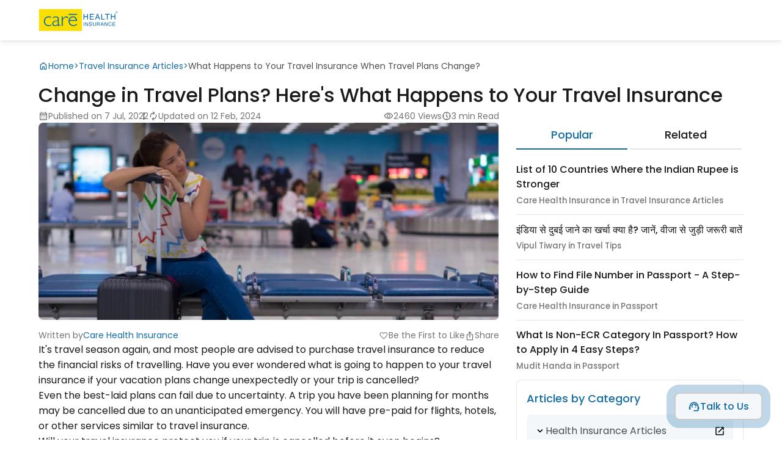

--- FILE ---
content_type: text/html; charset=UTF-8
request_url: https://www.careinsurance.com/blog/travel-insurance-articles/change-in-travel-plans-heres-what-happens-to-your-travel-insurance
body_size: 13602
content:
<!doctype html>
<meta name="viewport" content="width=device-width, initial-scale=1">
<html lang="en">
<head>



<meta charset="utf-8">
      <meta name="viewport" content="width=device-width, initial-scale=1, shrink-to-fit=no">
      <title>What Happens to Your Travel Insurance When Travel Plans Change?</title>
      <meta name="description" content="Have you ever wondered what happens to your travel insurance if your plans change unexpectedly or your trip is cancelled? Will your travel insurance cover it?">
      <meta name="csrf-token" content ="IcnBdzAL9xQXlU1ACEiKMElRVgeR2lGxvQ2MQYiB"></meta>
      <meta name="session-token" content ="mwIFMy50bmmKv99ZDzGzVGKF8Kj+NbsX4dESY1P+aN1HC+yCI25PAb7f9Ar4plEIjBb+bK4uxfvzRTltR/w7wSfQQgwqfgEMxUQFk8eVyQ=="></meta>
      <meta property="og:type" content="Blog" />
      <meta property="og:title" content="What Happens to Your Travel Insurance When Travel Plans Change?" />
      <meta property="og:description" content="Have you ever wondered what happens to your travel insurance if your plans change unexpectedly or your trip is cancelled? Will your travel insurance cover it?" />
      <meta property="og:image" content="https://www.careinsurance.com/upload_master/media/posts/July2022/what-happens-to-your-travel-insurance-when-travel-plans-change.jpg" />

      <!-- Twitter Card tag implementation  -->
      <meta name="twitter:card" content="summary_large_image" />
      <meta name="twitter:site" content="@careinsuranceIN" />
      <meta name="twitter:title" content="What Happens to Your Travel Insurance When Travel Plans Change?" />
      <meta name="twitter:description" content="Have you ever wondered what happens to your travel insurance if your plans change unexpectedly or your trip is cancelled? Will your travel insurance cover it?" />
      <meta name="twitter:image" content="https://www.careinsurance.com/upload_master/media/posts/July2022/what-happens-to-your-travel-insurance-when-travel-plans-change.jpg" />
      
            <meta name="robots" content="index, follow" />
      <link rel="canonical" href="https://www.careinsurance.com/blog/travel-insurance-articles/change-in-travel-plans-heres-what-happens-to-your-travel-insurance">

       
                   <meta name="author" content="">
      <meta property="og:url" content="https://www.careinsurance.com/">
      <meta property="og:site_name" content="Care Health Insurance">
      <link rel="dns-prefetch" href="https://www.google-analytics.com/">
      <link rel="dns-prefetch" href="https://www.googletagmanager.com/">
      <link rel="dns-prefetch" href="https://www.googleadservices.com/">
      <link rel="dns-prefetch" href="https://connect.facebook.net/">

<meta name="csrf-token" content="IcnBdzAL9xQXlU1ACEiKMElRVgeR2lGxvQ2MQYiB">
<link rel="preload" as="style" href="https://www.careinsurance.com/build/assets/app-7dab789f.css" /><link rel="stylesheet" href="https://www.careinsurance.com/build/assets/app-7dab789f.css" /><link rel="preload" as="style" href="https://www.careinsurance.com/build/assets/blog_main-9bb51408.css" /><link rel="stylesheet" href="https://www.careinsurance.com/build/assets/blog_main-9bb51408.css" /><link rel="preload" as="style" href="https://www.careinsurance.com/build/assets/materialicon-e2b62d40.css" /><link rel="stylesheet" href="https://www.careinsurance.com/build/assets/materialicon-e2b62d40.css" />




<script text="javascript" defer>
         function loadgtm(w,d,s,l,i)
         {
           w[l]=w[l]||[];w[l].push(
           {'gtm.start': new Date().getTime(),event:'gtm.js'}
           );var f=d.getElementsByTagName(s)[0],
           j=d.createElement(s),dl=l!='dataLayer'?'&l='+l:'';j.async=true;j.src=
           'https://www.googletagmanager.com/gtm.js?id='+i+dl;f.parentNode.insertBefore(j,f);
         }
         window.addEventListener('load', function () {
           loadgtm(window,document,'script','dataLayer','GTM-KLG5KP');
         })

      </script>
                  <script type="application/ld+json">
		{
			"@context": "https://schema.org",
			"@type": "Article",
			"mainEntityOfPage": {
				"@type": "WebPage",
				"@id": "https://www.careinsurance.com/blog/travel-insurance-articles/change-in-travel-plans-heres-what-happens-to-your-travel-insurance"
			},
			"headline": "What Happens to Your Travel Insurance When Travel Plans Change?",
			"description": "Have you ever wondered what happens to your travel insurance if your plans change unexpectedly or your trip is cancelled? Will your travel insurance cover it?",
			"image": "https://www.careinsurance.com/upload_master/media/posts/July2022/what-happens-to-your-travel-insurance-when-travel-plans-change.jpg",
			"author": {
				"@type": "Organization",
				"name": "Care Health Insurance",
				"url":"https://www.careinsurance.com/blog/author/care-health-insurance/"
			},
      			"publisher": {
				"@type": "Organization",
				"name": "Care Health Insurance",
				"logo": {
					"@type": "ImageObject",
					"url": "https://www.careinsurance.com/cpproject/rhiclfrontend/assets/public/images/care_health_insurance_logo.svg",
					"width": 94,
					"height": 57
				}
			},
			"dateModified": "2024-02-12T09:50:12+05:30",
			"datePublished": "2022-07-07T11:42:18+05:30"

		}
	</script>
    
  <script type="text/javascript" src="//script.crazyegg.com/pages/scripts/0114/3691.js" async="async" ></script>
  
<script>(window.BOOMR_mq=window.BOOMR_mq||[]).push(["addVar",{"rua.upush":"false","rua.cpush":"true","rua.upre":"false","rua.cpre":"false","rua.uprl":"false","rua.cprl":"false","rua.cprf":"false","rua.trans":"SJ-682448a0-5aa9-4a34-bda3-b2d6638db9b3","rua.cook":"false","rua.ims":"false","rua.ufprl":"false","rua.cfprl":"false","rua.isuxp":"false","rua.texp":"norulematch","rua.ceh":"false","rua.ueh":"false","rua.ieh.st":"0"}]);</script>
                              <script>!function(e){var n="https://s.go-mpulse.net/boomerang/";if("False"=="True")e.BOOMR_config=e.BOOMR_config||{},e.BOOMR_config.PageParams=e.BOOMR_config.PageParams||{},e.BOOMR_config.PageParams.pci=!0,n="https://s2.go-mpulse.net/boomerang/";if(window.BOOMR_API_key="RJ5M3-PNYQV-67SNV-MH43G-8UBRT",function(){function e(){if(!o){var e=document.createElement("script");e.id="boomr-scr-as",e.src=window.BOOMR.url,e.async=!0,i.parentNode.appendChild(e),o=!0}}function t(e){o=!0;var n,t,a,r,d=document,O=window;if(window.BOOMR.snippetMethod=e?"if":"i",t=function(e,n){var t=d.createElement("script");t.id=n||"boomr-if-as",t.src=window.BOOMR.url,BOOMR_lstart=(new Date).getTime(),e=e||d.body,e.appendChild(t)},!window.addEventListener&&window.attachEvent&&navigator.userAgent.match(/MSIE [67]\./))return window.BOOMR.snippetMethod="s",void t(i.parentNode,"boomr-async");a=document.createElement("IFRAME"),a.src="about:blank",a.title="",a.role="presentation",a.loading="eager",r=(a.frameElement||a).style,r.width=0,r.height=0,r.border=0,r.display="none",i.parentNode.appendChild(a);try{O=a.contentWindow,d=O.document.open()}catch(_){n=document.domain,a.src="javascript:var d=document.open();d.domain='"+n+"';void(0);",O=a.contentWindow,d=O.document.open()}if(n)d._boomrl=function(){this.domain=n,t()},d.write("<bo"+"dy onload='document._boomrl();'>");else if(O._boomrl=function(){t()},O.addEventListener)O.addEventListener("load",O._boomrl,!1);else if(O.attachEvent)O.attachEvent("onload",O._boomrl);d.close()}function a(e){window.BOOMR_onload=e&&e.timeStamp||(new Date).getTime()}if(!window.BOOMR||!window.BOOMR.version&&!window.BOOMR.snippetExecuted){window.BOOMR=window.BOOMR||{},window.BOOMR.snippetStart=(new Date).getTime(),window.BOOMR.snippetExecuted=!0,window.BOOMR.snippetVersion=12,window.BOOMR.url=n+"RJ5M3-PNYQV-67SNV-MH43G-8UBRT";var i=document.currentScript||document.getElementsByTagName("script")[0],o=!1,r=document.createElement("link");if(r.relList&&"function"==typeof r.relList.supports&&r.relList.supports("preload")&&"as"in r)window.BOOMR.snippetMethod="p",r.href=window.BOOMR.url,r.rel="preload",r.as="script",r.addEventListener("load",e),r.addEventListener("error",function(){t(!0)}),setTimeout(function(){if(!o)t(!0)},3e3),BOOMR_lstart=(new Date).getTime(),i.parentNode.appendChild(r);else t(!1);if(window.addEventListener)window.addEventListener("load",a,!1);else if(window.attachEvent)window.attachEvent("onload",a)}}(),"".length>0)if(e&&"performance"in e&&e.performance&&"function"==typeof e.performance.setResourceTimingBufferSize)e.performance.setResourceTimingBufferSize();!function(){if(BOOMR=e.BOOMR||{},BOOMR.plugins=BOOMR.plugins||{},!BOOMR.plugins.AK){var n="true"=="true"?1:0,t="",a="ck7wb5ixzcoba2looqxa-f-74d07bcf2-clientnsv4-s.akamaihd.net",i="false"=="true"?2:1,o={"ak.v":"39","ak.cp":"1778584","ak.ai":parseInt("1158197",10),"ak.ol":"0","ak.cr":9,"ak.ipv":4,"ak.proto":"h2","ak.rid":"55616a57","ak.r":44387,"ak.a2":n,"ak.m":"dsca","ak.n":"essl","ak.bpcip":"18.191.96.0","ak.cport":45518,"ak.gh":"23.192.164.16","ak.quicv":"","ak.tlsv":"tls1.3","ak.0rtt":"","ak.0rtt.ed":"","ak.csrc":"-","ak.acc":"","ak.t":"1768846382","ak.ak":"hOBiQwZUYzCg5VSAfCLimQ==5aIFEEonAjCHdeWJafdj3Yq6vwpPJLQWiVyFgV/++ed2cL66PepewzOeoXZPEgSGTkjZGQQuBdEF8ZE/DQwet5rORyTMR7PFPXdIWKqGmXCgSB2oCxZsQ96slgqlcu4Si2FaS82ILpRzWcA5ZRkEWLTtjkwbwIpKm6VeogRFuF36SQPqqMeH6/C3rZ1A/pCLiBXKAZdLi96gTxtDCg6EI93iZyaewhTvzJgJcvTvPYApeq+vpbq5nm0KzzRc7/vyh4rNAiJegvfZPPjRiJ42IuSHk4Ep4KaGHznfHOLX86suZ+0oZHpvfiGpyTEXk/VrUTytJRieMdq/rLeNq/qjXd8v4wBYHjCO3lfSWrJv+h69282lSsKlB4S3PaVmq3WtlbJ4u/9kxSJ3jjpV8Io0v1vdVJAigtiY23LoqvIB5pI=","ak.pv":"114","ak.dpoabenc":"","ak.tf":i};if(""!==t)o["ak.ruds"]=t;var r={i:!1,av:function(n){var t="http.initiator";if(n&&(!n[t]||"spa_hard"===n[t]))o["ak.feo"]=void 0!==e.aFeoApplied?1:0,BOOMR.addVar(o)},rv:function(){var e=["ak.bpcip","ak.cport","ak.cr","ak.csrc","ak.gh","ak.ipv","ak.m","ak.n","ak.ol","ak.proto","ak.quicv","ak.tlsv","ak.0rtt","ak.0rtt.ed","ak.r","ak.acc","ak.t","ak.tf"];BOOMR.removeVar(e)}};BOOMR.plugins.AK={akVars:o,akDNSPreFetchDomain:a,init:function(){if(!r.i){var e=BOOMR.subscribe;e("before_beacon",r.av,null,null),e("onbeacon",r.rv,null,null),r.i=!0}return this},is_complete:function(){return!0}}}}()}(window);</script></head>



<body>


    <!-- Google Tag Manager (noscript) -->
<noscript>
    <iframe src="https://www.googletagmanager.com/ns.html?id="GTM-KLG5KP" height="0" width="0" style="display:none;visibility:hidden">
    </iframe>
</noscript>
<!-- End Google Tag Manager (noscript) -->
<input type="hidden" id="cuid_resp" name="cuid_resp" value="" autocomplete="off">
    
    <header>
		<article class="container">
			<div class="inner_header">
			<a href="https://www.careinsurance.com/"><img src="https://www.careinsurance.com/images/care_health_insurance_logo.svg" alt="Care Insurance" width="130" height="40"/></a>
			<!-- <p class="number"><a href="tel:1800-102-4499" class="exp_btn_outline"><span class="material-symbols-outlined">call</span> 1800-102-4499</a></p> -->
			</div>
		</article>
	</header>    

    <style>
  .copy-success-message.hidden,.copy-success-message2.hidden{
    display:none;
  }
</style>
<script>
  var blogcategoryslug = "travel-insurance-articles";
  var blogTravelPages = 0;
  var blogTravelAgentId = "";
    if(blogcategoryslug == "travel-insurance-articles"){
    blogTravelPages = 1;
    blogTravelAgentId = "20074944";
  }
  if(blogcategoryslug == "insurance-guide-articles" && "" == "travel"){
    blogTravelPages = 1;
    blogTravelAgentId = "20074944";
  }

</script>
	

<main class="post-934" data-post="934" data-type="1">

  <section class="detail_page">
          <article class="container">
          <article class="breadcrum">
            <ul>
                <li>
                  <a class="breadcrumbs__element" href="https://www.careinsurance.com/blog/" title="Home">
                  <svg fill="#136da3" width="16px" height="16px"><use xlink:href="https://www.careinsurance.com/images/svg_icons/icons.svg#home"></use></svg>Home
                  </a>
                </li>
                <li> > </li>
                <li class="breadcrumbs__item">
                  <a class="breadcrumbs__element" href="https://www.careinsurance.com/blog/travel-insurance-articles/" title="Travel Insurance Articles">Travel Insurance Articles
                  </a>
                </li>
                                                <li> > </li>
                <li class="breadcrumbs__item_active">
                  <span class="breadcrumbs__element" title="What Happens to Your Travel Insurance When Travel Plans Change?">What Happens to Your Travel Insurance When Travel Plans Change?
                  </span>
                </li>
          </ul>
        </article>
        <h1>Change in Travel Plans? Here&#039;s What Happens to Your Travel Insurance</h1>
      </article>

      <article class="container detail_content d-flex">

        <section class="left_content">

        <article class="updated_top">
          <ul>
            <li>

              <p><svg fill="#757575" width="16px" height="16px"><use xlink:href="https://www.careinsurance.com/images/svg_icons/icons.svg#calendar_month"></use></svg>Published on 7 Jul, 2022</p>
                            <p><svg fill="#757575" width="16px" height="16px"><use xlink:href="https://www.careinsurance.com/images/svg_icons/icons.svg#autorenew"></use></svg>Updated on 12 Feb, 2024</p>
                          </li>
            <li>
              <p><svg fill="#757575" width="16px" height="16px"><use xlink:href="https://www.careinsurance.com/images/svg_icons/icons.svg#visibility"></use></svg>2460 Views</p>
              <p><svg fill="#757575" width="16px" height="16px"><use xlink:href="https://www.careinsurance.com/images/svg_icons/icons.svg#nest_clock_farsight_analog"></use></svg>3 min Read</p>
            </li>
          </ul>
        </article>

        <article class="image_detail">
          <img src="https://www.careinsurance.com/upload_master/media/posts/July2022/what-happens-to-your-travel-insurance-when-travel-plans-change.jpg" alt="Change in Travel Plans? Here&#039;s What Happens to Your Travel Insurance" title="Change in Travel Plans? Here&#039;s What Happens to Your Travel Insurance" width="100%" height="auto" />
          <ul>
            <li>
                            <p>Written by
                <a href="https://www.careinsurance.com/blog/author/care-health-insurance/" class="d-flex">
                  Care Health Insurance
                </a>
                </p>
                              </p>
            </li>
            <li>
              <p class="heart_icon likeUnlike postLikeCountNew"><span class="material-symbols-outlined likeUnlike">favorite</span><span id="postLikeCount">0</span><span class="singular">Like</span></p>
                            <p class="heart_icon likeUnlike befirstLike"><span class="material-symbols-outlined likeUnlike">favorite</span>Be the First to Like</p>
              
              <div class="share-box">

                <ul class="share_icons">
                  <li>
                    <span linkurl="https://www.careinsurance.com/blog/travel-insurance-articles/change-in-travel-plans-heres-what-happens-to-your-travel-insurance" class="copy-link"><svg fill="#757575" width="16px" height="16px"><use xlink:href="https://www.careinsurance.com/images/svg_icons/icons.svg#content_copy"></use></svg>Copy Link</span>
                    <span class="copy-success-message hidden"> Copied! </span>
                    <a href="https://www.facebook.com/sharer/sharer.php?u=https://www.careinsurance.com/blog/travel-insurance-articles/change-in-travel-plans-heres-what-happens-to-your-travel-insurance"><svg width="32" height="32" viewBox="0 0 40 40"><use xlink:href="https://www.careinsurance.com/images/svg_icons/social-icons.svg#facebook"></use></svg>Share on Facebook</a>
                    <a href="https://www.linkedin.com/shareArticle?mini=true&url=https://www.careinsurance.com/blog/travel-insurance-articles/change-in-travel-plans-heres-what-happens-to-your-travel-insurance&title=Change+in+Travel+Plans%3F+Here%27s+What+Happens+to+Your+Travel+Insurance"><span class="Linkedin"><svg width="20" height="20" fill="#fff" viewBox="0 0 16 16"><use xlink:href="https://www.careinsurance.com/images/svg_icons/social-icons.svg#linkedin"></use></svg></span>Share on Linkedin</a>
                    <a href="https://www.twitter.com/intent/tweet?text=Change+in+Travel+Plans%3F+Here%27s+What+Happens+to+Your+Travel+Insurance&url=https://www.careinsurance.com/blog/travel-insurance-articles/change-in-travel-plans-heres-what-happens-to-your-travel-insurance"><span class="Twitter"><svg width="16" height="16" fill="#fff" viewBox="0 0 40 40"><use xlink:href="https://www.careinsurance.com/images/svg_icons/social-icons.svg#twitter"></use></svg></span>Share on Twitter</a>
                    <a href="https://api.whatsapp.com/send?text=Change+in+Travel+Plans%3F+Here%27s+What+Happens+to+Your+Travel+Insurance https://www.careinsurance.com/blog/travel-insurance-articles/change-in-travel-plans-heres-what-happens-to-your-travel-insurance" rel="noopener"><svg width="32" height="32" fill="#25D366" viewBox="0 0 30 32"><use xlink:href="https://www.careinsurance.com/images/svg_icons/social-icons.svg#whatsapp-fill"></use></svg>Share on WhatsApp</a>
                  </li>
                </ul>
                <svg class="share_link" fill="#757575" width="16px" height="16px"><use xlink:href="https://www.careinsurance.com/images/svg_icons/icons.svg#ios_share"></use></svg>Share</div>
            </li>
          </ul>
        </article>
      
  <p>It's travel season again, and most people are advised to purchase travel insurance to reduce the financial risks of travelling. Have you ever wondered what is going to happen to your travel insurance if your vacation plans change unexpectedly or your trip is cancelled?</p>
<p>Even the best-laid plans can fail due to uncertainty. A trip you have been planning for months may be cancelled due to an unanticipated emergency. You will have pre-paid for flights, hotels, or other services similar to travel insurance.&nbsp;</p>
<p>Will your travel insurance protect you if your trip is cancelled before it even begins?</p>
<h2>What Does Your Policy Actually Say?</h2>
<p>A travel insurance policy's purpose is to provide comprehensive coverage against any unforeseen event related to your travel or vacation plans. As a result, it is essential to purchase a plan that covers as many emergencies as possible.&nbsp;</p>
<p>Having said that, yes, your travel insurance can protect you under certain circumstances.</p>
<p>It is also important to understand what your plan covers in the event of an emergency cancellation. It is crucial to know all inclusions and exclusions. To fully comprehend your policy, make sure you read it from beginning to end. It tells you exactly what to do if your flight is cancelled. The cancellation process, terms, and costs will all be outlined in the document.</p>
<h2>Benefits of Travel Insurance in Case of Cancellation</h2>
<p>Each <a href="https://www.careinsurance.com/travel-insurance/">travel insurance policy</a> offers different benefits if you cancel or disrupt your trip. A careful reading of the policy document will reveal everything your plan has to offer. Here are some things to consider while purchasing your travel insurance:</p>
<h3>In Case of Complete Cancellation&nbsp;</h3>
<p>After complete <a href="https://www.careinsurance.com/travel-insurance/trip-cancellation-insurance">trip cancellation</a>, the insurer can cancel the policy and refund the premium amount to the insured after deducting nominal charges. Trips that can be cancelled before the departure date are generally included with the aid of using Travel Insurance. A travel insurance policy will cover a large portion of the financial losses incurred due to trip cancellation. Flight cancellation fees, hotel reservation fees, and tour programme reservation fees are examples of such expenses.</p>
<h3>In Case of Partial Cancellation</h3>
<p>In case of partial cancellation, such as a change in travel period and duration, an insurer can simply cancel the existing plan and reissue the policy without any deductions while keeping the rest of the terms and conditions as per the policy.&nbsp;</p>
<h3>In Case of Trip Interruption</h3>
<p>An emergency can indeed derail an ongoing journey. If such an event occurs after you have left and forces you to change your plans in the middle of your vacation, you should ideally have travel insurance. In this case, a travel insurance policy can assist in compensating financial liabilities incurred due to interruptions, such as lost lodging, paid travel charges, and expenses incurred due to flight cancellations.</p>
<h3>In Case of Untravelled Passenger</h3>
<p>Even if the policy period has begun and you have not yet departed, an insurer may cancel or modify the policy travel period after confirming that the travel has not yet commenced. The policyholder will need proof that you did not take your trip. Your passport can be shown as proof. Insurance companies frequently require policyholders to request cancellation at least 14 days after the date of insurance. Insurance companies may levy a cancellation fee by keeping a portion of the premium.</p>
<h2>Summing it up</h2>
<p>As long as the customers have not left on a trip and made no claims, insurance companies allow customers to cancel the policy and receive a refund within 10-20 days of purchase due to unavoidable consequences. However, proof of not making the journey must be submitted. On the other hand, a cancellation request is usually considered within 14 days of the first date of insurance, as specified in the policy schedule, subject to the retention of any applicable charges. When a policy is cancelled, a premium amount is held, which differs by company and includes service taxes.</p>
<p>You can choose <a href="https://www.careinsurance.com/travel-insurance/international-travel-insurance">International Travel Insurance</a> by Care Health Insurance, which offers business class upgrades and region-specific plans to suit your needs. The travel insurance policies of different companies differ as well. As a result, you should carefully check the coverage document, which explains what the insurance covers and does not cover and the specific cancellation procedures, charges and conditions.&nbsp;</p>
<p><em><strong>Disclaimer:</strong> Plan features, benefits, coverage, and claims underwriting are subject to policy terms and conditions. Kindly refer to the brochure, sales prospectus, and policy documents carefully.</em></p>
<p>&nbsp;</p>
          <article class="bottom_like">
          <ul>
                    <li><a href="https://www.careinsurance.com/blog/editorial-policy/">View Our Editorial Policy</a></li>
            
            <li class="bottom-share">
                          
              <p class="heart_icon likeUnlike befirstLike"><span class="material-symbols-outlined likeUnlike">favorite</span>Be the First to Like</p>
                            <div class="share-box">
                <ul class="share_icons">
                <li>
                    <span linkurl2="https://www.careinsurance.com/blog/travel-insurance-articles/change-in-travel-plans-heres-what-happens-to-your-travel-insurance" class="copy-link2"><svg fill="#757575" width="16px" height="16px"><use xlink:href="https://www.careinsurance.com/images/svg_icons/icons.svg#content_copy"></use></svg>Copy Link</span>
                    <span class="copy-success-message2 hidden"> Copied! </span>
                    <a href="https://www.facebook.com/sharer/sharer.php?u=https://www.careinsurance.com/blog/travel-insurance-articles/change-in-travel-plans-heres-what-happens-to-your-travel-insurance"><svg width="32" height="32" viewBox="0 0 40 40"><use xlink:href="https://www.careinsurance.com/images/svg_icons/social-icons.svg#facebook"></use></svg>Share on Facebook</a>
                    <a href="https://www.linkedin.com/shareArticle?mini=true&url=https://www.careinsurance.com/blog/travel-insurance-articles/change-in-travel-plans-heres-what-happens-to-your-travel-insurance&title=Change+in+Travel+Plans%3F+Here%27s+What+Happens+to+Your+Travel+Insurance"><span class="Linkedin"><svg width="20" height="20" fill="#fff" viewBox="0 0 16 16"><use xlink:href="https://www.careinsurance.com/images/svg_icons/social-icons.svg#linkedin"></use></svg></span>Share on Linkedin</a>
                    <a href="https://www.twitter.com/intent/tweet?text=Change+in+Travel+Plans%3F+Here%27s+What+Happens+to+Your+Travel+Insurance&url=https://www.careinsurance.com/blog/travel-insurance-articles/change-in-travel-plans-heres-what-happens-to-your-travel-insurance"><span class="Twitter"><svg width="16" height="16" fill="#fff" viewBox="0 0 40 40"><use xlink:href="https://www.careinsurance.com/images/svg_icons/social-icons.svg#twitter"></use></svg></span>Share on Twitter</a>
                    <a href="https://api.whatsapp.com/send?text=Change+in+Travel+Plans%3F+Here%27s+What+Happens+to+Your+Travel+Insurance https://www.careinsurance.com/blog/travel-insurance-articles/change-in-travel-plans-heres-what-happens-to-your-travel-insurance" rel="noopener"><svg width="32" height="32" fill="#25D366" viewBox="0 0 30 32"><use xlink:href="https://www.careinsurance.com/images/svg_icons/social-icons.svg#whatsapp-fill"></use></svg>Share on WhatsApp</a>
                  </li>

                </ul>
                <svg class="share_link" fill="#757575" width="16px" height="16px"><use xlink:href="https://www.careinsurance.com/images/svg_icons/icons.svg#ios_share"></use></svg>Share</div>
            </li>
          </ul>
        </article>

        </section>


        <article class="right_content">

          <div class="right_box top_articles">
            <div class="tabs">
              <ul class="tabs-nav">
                <li class="active"><a href="#tab1">Popular</a></li>
                <li><a href="#tab2">Related</a></li>
              </ul> <!-- END tabs-nav -->
              <div id="tabs-content">
                <div id="tab1" class="tab-content">
                                    
                    
                    <p class="post-1095"><a href="https://www.careinsurance.com/blog/travel-insurance-articles/list-of-countries-where-the-indian-rupee-is-stronger" class="related-a">List of 10 Countries Where the Indian Rupee is Stronger</a>
                    <small>Care Health Insurance in Travel Insurance Articles</small>
                  </p>
                    
                    
                    <p class="post-1161"><a href="https://www.careinsurance.com/blog/travel-insurance-articles/dubai-travel-guide-form-india" class="related-a">इंडिया से दुबई जाने का खर्चा क्या है? जानें, वीजा से जुड़ी जरूरी बातें</a>
                    <small>Vipul Tiwary in Travel Tips</small>
                  </p>
                    
                    
                    <p class="post-1159"><a href="https://www.careinsurance.com/blog/travel-insurance-articles/how-to-find-file-number-in-passport" class="related-a">How to Find File Number in Passport - A Step-by-Step Guide</a>
                    <small>Care Health Insurance in Passport</small>
                  </p>
                    
                    
                    <p class="post-1131"><a href="https://www.careinsurance.com/blog/travel-insurance-articles/what-is-non-ecr-category-in-passport" class="related-a">What Is Non-ECR Category In Passport?  How to Apply in 4 Easy Steps?</a>
                    <small>Mudit Handa in Passport</small>
                  </p>
                                                      </div>
                <div id="tab2" class="tab-content">
                                      
                                        <p class="post-2674"><a href="https://www.careinsurance.com/blog/travel-insurance-articles/spain-digital-nomad-visa-for-indians" class="related-a">Spain Digital Nomad Visa for Indians</a>
                    <small>Gungun Bhatia in Visa</small>
                  </p>



                    
                                        <p class="post-2673"><a href="https://www.careinsurance.com/blog/travel-insurance-articles/fall-vs-spring-intake-choose-the-best-time-to-study-abroad" class="related-a">Fall vs Spring Intake: Choose the Best Time to Study Abroad</a>
                    <small>Gungun Bhatia in Student</small>
                  </p>



                    
                                        <p class="post-2672"><a href="https://www.careinsurance.com/blog/travel-insurance-articles/what-is-the-best-time-to-visit-thailand-from-india" class="related-a">What is the Best Time to Visit Thailand from India?</a>
                    <small>Gungun Bhatia in Travel Tips</small>
                  </p>



                    
                                        <p class="post-2664"><a href="https://www.careinsurance.com/blog/travel-insurance-articles/reasons-for-brazil-visa-rejection" class="related-a">Top 7 Reasons for Brazil Visa Rejection</a>
                    <small>Gungun Bhatia in Visa</small>
                  </p>



                                      

                </div>
              </div> <!-- END tabs-content -->
            </div> <!-- END tabs -->
          </div>

          

        <div class="right_box">
          <article class="acaterogy">
            <h3>Articles by Category</h3>
            <div class="category_detail d-flex">
           
                            
                  
               
               

                                                <div class="box active-bg dropdown-wrapper">
                        <h3 id="flip" class="toggle-dropdown-menu d-flex">
                            <p>
                                <svg class="arrow" width="18px" height="18px"><use xlink:href="https://www.careinsurance.com/images/svg_icons/icons.svg#keyboard_arrow_down"></use></svg>
                                Health Insurance Articles
                            </p>
                            <a href="https://www.careinsurance.com/blog/health-insurance-articles/" aria-label="Click"><svg width="18px" height="18px"><use xlink:href="https://www.careinsurance.com/images/svg_icons/icons.svg#open_in_new"></use></svg></a>
                        </h3>
                        
                        <div class="dropdown_collaps_new">
                                            <div class="accordion dropdownList" id="panel">
                        <div class="at-item">
                           
                       
                            <div class="at-title nodata">
                                
                            Family
                            <a href="https://www.careinsurance.com/blog/health-insurance-articles/family/" aria-label="Click"><svg fill="#136da3" width="18px" height="18px"><use xlink:href="https://www.careinsurance.com/images/svg_icons/icons.svg#open_in_new"></use></svg></a>
                            </div>
                                                    </div>
                       
                    </div>
                                        <div class="accordion dropdownList" id="panel">
                        <div class="at-item">
                           
                       
                            <div class="at-title nodata">
                                
                            Healthcare And Technology
                            <a href="https://www.careinsurance.com/blog/health-insurance-articles/fintech/" aria-label="Click"><svg fill="#136da3" width="18px" height="18px"><use xlink:href="https://www.careinsurance.com/images/svg_icons/icons.svg#open_in_new"></use></svg></a>
                            </div>
                                                    </div>
                       
                    </div>
                                        <div class="accordion dropdownList" id="panel">
                        <div class="at-item">
                           
                       
                            <div class="at-title nodata">
                                
                            Senior Citizens
                            <a href="https://www.careinsurance.com/blog/health-insurance-articles/senior-citizens/" aria-label="Click"><svg fill="#136da3" width="18px" height="18px"><use xlink:href="https://www.careinsurance.com/images/svg_icons/icons.svg#open_in_new"></use></svg></a>
                            </div>
                                                    </div>
                       
                    </div>
                                        <div class="accordion dropdownList" id="panel">
                        <div class="at-item">
                           
                       
                            <div class="at-title nodata">
                                
                            Maternity
                            <a href="https://www.careinsurance.com/blog/health-insurance-articles/maternity/" aria-label="Click"><svg fill="#136da3" width="18px" height="18px"><use xlink:href="https://www.careinsurance.com/images/svg_icons/icons.svg#open_in_new"></use></svg></a>
                            </div>
                                                    </div>
                       
                    </div>
                                        <div class="accordion dropdownList" id="panel">
                        <div class="at-item">
                           
                       
                            <div class="at-title nodata">
                                
                            Surgery
                            <a href="https://www.careinsurance.com/blog/health-insurance-articles/surgery/" aria-label="Click"><svg fill="#136da3" width="18px" height="18px"><use xlink:href="https://www.careinsurance.com/images/svg_icons/icons.svg#open_in_new"></use></svg></a>
                            </div>
                                                    </div>
                       
                    </div>
                                        <div class="accordion dropdownList" id="panel">
                        <div class="at-item">
                           
                       
                            <div class="at-title nodata">
                                
                            Heart
                            <a href="https://www.careinsurance.com/blog/health-insurance-articles/heart/" aria-label="Click"><svg fill="#136da3" width="18px" height="18px"><use xlink:href="https://www.careinsurance.com/images/svg_icons/icons.svg#open_in_new"></use></svg></a>
                            </div>
                                                    </div>
                       
                    </div>
                                        <div class="accordion dropdownList" id="panel">
                        <div class="at-item">
                           
                       
                            <div class="at-title ">
                                
                            Health &amp; Wellness
                            <a href="https://www.careinsurance.com/blog/health-insurance-articles/health-and-wellness/" aria-label="Click"><svg fill="#136da3" width="18px" height="18px"><use xlink:href="https://www.careinsurance.com/images/svg_icons/icons.svg#open_in_new"></use></svg></a>
                            </div>
                                                        <div class="at-tab">

                                <ul class="d-flex">
                                
                                
								                                

                                    <li class="d-flex"><a href="https://www.careinsurance.com/blog/health-insurance-articles/health-and-wellness/diseases/">Diseases</a></li>
                                                                    

                                    <li class="d-flex"><a href="https://www.careinsurance.com/blog/health-insurance-articles/health-and-wellness/diet-and-nutrition/">Diet &amp; Nutrition</a></li>
                                                                    

                                    <li class="d-flex"><a href="https://www.careinsurance.com/blog/health-insurance-articles/health-and-wellness/fitness/">Fitness</a></li>
                                                                    

                                    <li class="d-flex"><a href="https://www.careinsurance.com/blog/health-insurance-articles/health-and-wellness/home-remedies/">Home Remedies</a></li>
                                                                    

                                    <li class="d-flex"><a href="https://www.careinsurance.com/blog/health-insurance-articles/health-and-wellness/mental-health/">Mental Health</a></li>
                                                    
			                    
                                
                                </ul>
                            </div>
                                                    </div>
                       
                    </div>
                                        <div class="accordion dropdownList" id="panel">
                        <div class="at-item">
                           
                       
                            <div class="at-title nodata">
                                
                            Tax &amp; Investments
                            <a href="https://www.careinsurance.com/blog/health-insurance-articles/tax-and-investments/" aria-label="Click"><svg fill="#136da3" width="18px" height="18px"><use xlink:href="https://www.careinsurance.com/images/svg_icons/icons.svg#open_in_new"></use></svg></a>
                            </div>
                                                    </div>
                       
                    </div>
                                        <div class="accordion dropdownList" id="panel">
                        <div class="at-item">
                           
                       
                            <div class="at-title nodata">
                                
                            Lifestyle
                            <a href="https://www.careinsurance.com/blog/health-insurance-articles/lifestyle/" aria-label="Click"><svg fill="#136da3" width="18px" height="18px"><use xlink:href="https://www.careinsurance.com/images/svg_icons/icons.svg#open_in_new"></use></svg></a>
                            </div>
                                                    </div>
                       
                    </div>
                                        <div class="accordion dropdownList" id="panel">
                        <div class="at-item">
                           
                       
                            <div class="at-title nodata">
                                
                            Awareness Days
                            <a href="https://www.careinsurance.com/blog/health-insurance-articles/awareness-days/" aria-label="Click"><svg fill="#136da3" width="18px" height="18px"><use xlink:href="https://www.careinsurance.com/images/svg_icons/icons.svg#open_in_new"></use></svg></a>
                            </div>
                                                    </div>
                       
                    </div>
                                        <div class="accordion dropdownList" id="panel">
                        <div class="at-item">
                           
                       
                            <div class="at-title nodata">
                                
                            Child Care
                            <a href="https://www.careinsurance.com/blog/health-insurance-articles/child-care/" aria-label="Click"><svg fill="#136da3" width="18px" height="18px"><use xlink:href="https://www.careinsurance.com/images/svg_icons/icons.svg#open_in_new"></use></svg></a>
                            </div>
                                                    </div>
                       
                    </div>
                                        <div class="accordion dropdownList" id="panel">
                        <div class="at-item">
                           
                       
                            <div class="at-title nodata">
                                
                            Money Saving Tips
                            <a href="https://www.careinsurance.com/blog/health-insurance-articles/money-saving-tips/" aria-label="Click"><svg fill="#136da3" width="18px" height="18px"><use xlink:href="https://www.careinsurance.com/images/svg_icons/icons.svg#open_in_new"></use></svg></a>
                            </div>
                                                    </div>
                       
                    </div>
                                        <div class="accordion dropdownList" id="panel">
                        <div class="at-item">
                           
                       
                            <div class="at-title nodata">
                                
                            Festive Days
                            <a href="https://www.careinsurance.com/blog/health-insurance-articles/festive-days/" aria-label="Click"><svg fill="#136da3" width="18px" height="18px"><use xlink:href="https://www.careinsurance.com/images/svg_icons/icons.svg#open_in_new"></use></svg></a>
                            </div>
                                                    </div>
                       
                    </div>
                                        <div class="accordion dropdownList" id="panel">
                        <div class="at-item">
                           
                       
                            <div class="at-title nodata">
                                
                            Covid-19
                            <a href="https://www.careinsurance.com/blog/health-insurance-articles/covid-19/" aria-label="Click"><svg fill="#136da3" width="18px" height="18px"><use xlink:href="https://www.careinsurance.com/images/svg_icons/icons.svg#open_in_new"></use></svg></a>
                            </div>
                                                    </div>
                       
                    </div>
                                    </div>
                </div>
			               
                                
                  
               
               

                                                <div class="box active-bg dropdown-wrapper">
                        <h3 id="flip" class="toggle-dropdown-menu d-flex">
                            <p>
                                <svg class="arrow" width="18px" height="18px"><use xlink:href="https://www.careinsurance.com/images/svg_icons/icons.svg#keyboard_arrow_down"></use></svg>
                                Travel Insurance Articles
                            </p>
                            <a href="https://www.careinsurance.com/blog/travel-insurance-articles/" aria-label="Click"><svg width="18px" height="18px"><use xlink:href="https://www.careinsurance.com/images/svg_icons/icons.svg#open_in_new"></use></svg></a>
                        </h3>
                        
                        <div class="dropdown_collaps_new">
                                            <div class="accordion dropdownList" id="panel">
                        <div class="at-item">
                           
                       
                            <div class="at-title nodata">
                                
                            International
                            <a href="https://www.careinsurance.com/blog/travel-insurance-articles/international/" aria-label="Click"><svg fill="#136da3" width="18px" height="18px"><use xlink:href="https://www.careinsurance.com/images/svg_icons/icons.svg#open_in_new"></use></svg></a>
                            </div>
                                                    </div>
                       
                    </div>
                                        <div class="accordion dropdownList" id="panel">
                        <div class="at-item">
                           
                       
                            <div class="at-title nodata">
                                
                            Student
                            <a href="https://www.careinsurance.com/blog/travel-insurance-articles/student/" aria-label="Click"><svg fill="#136da3" width="18px" height="18px"><use xlink:href="https://www.careinsurance.com/images/svg_icons/icons.svg#open_in_new"></use></svg></a>
                            </div>
                                                    </div>
                       
                    </div>
                                        <div class="accordion dropdownList" id="panel">
                        <div class="at-item">
                           
                       
                            <div class="at-title nodata">
                                
                            Travel Tips
                            <a href="https://www.careinsurance.com/blog/travel-insurance-articles/travel-tips/" aria-label="Click"><svg fill="#136da3" width="18px" height="18px"><use xlink:href="https://www.careinsurance.com/images/svg_icons/icons.svg#open_in_new"></use></svg></a>
                            </div>
                                                    </div>
                       
                    </div>
                                        <div class="accordion dropdownList" id="panel">
                        <div class="at-item">
                           
                       
                            <div class="at-title nodata">
                                
                            Visa
                            <a href="https://www.careinsurance.com/blog/travel-insurance-articles/visa/" aria-label="Click"><svg fill="#136da3" width="18px" height="18px"><use xlink:href="https://www.careinsurance.com/images/svg_icons/icons.svg#open_in_new"></use></svg></a>
                            </div>
                                                    </div>
                       
                    </div>
                                        <div class="accordion dropdownList" id="panel">
                        <div class="at-item">
                           
                       
                            <div class="at-title nodata">
                                
                            Passport
                            <a href="https://www.careinsurance.com/blog/travel-insurance-articles/passport/" aria-label="Click"><svg fill="#136da3" width="18px" height="18px"><use xlink:href="https://www.careinsurance.com/images/svg_icons/icons.svg#open_in_new"></use></svg></a>
                            </div>
                                                    </div>
                       
                    </div>
                                        <div class="accordion dropdownList" id="panel">
                        <div class="at-item">
                           
                       
                            <div class="at-title nodata">
                                
                            Travel Awareness Days
                            <a href="https://www.careinsurance.com/blog/travel-insurance-articles/travel-awareness-days/" aria-label="Click"><svg fill="#136da3" width="18px" height="18px"><use xlink:href="https://www.careinsurance.com/images/svg_icons/icons.svg#open_in_new"></use></svg></a>
                            </div>
                                                    </div>
                       
                    </div>
                                    </div>
                </div>
			               
                                
                  
               
               

                                                <div class="box active-bg dropdown-wrapper">
                        <h3 id="flip" class="toggle-dropdown-menu d-flex">
                            <p>
                                <svg class="arrow" width="18px" height="18px"><use xlink:href="https://www.careinsurance.com/images/svg_icons/icons.svg#keyboard_arrow_down"></use></svg>
                                Insurance Guide
                            </p>
                            <a href="https://www.careinsurance.com/blog/insurance-guide-articles/" aria-label="Click"><svg width="18px" height="18px"><use xlink:href="https://www.careinsurance.com/images/svg_icons/icons.svg#open_in_new"></use></svg></a>
                        </h3>
                        
                        <div class="dropdown_collaps_new">
                                            <div class="accordion dropdownList" id="panel">
                        <div class="at-item">
                           
                       
                            <div class="at-title nodata">
                                
                            Health
                            <a href="https://www.careinsurance.com/blog/insurance-guide-articles/health/" aria-label="Click"><svg fill="#136da3" width="18px" height="18px"><use xlink:href="https://www.careinsurance.com/images/svg_icons/icons.svg#open_in_new"></use></svg></a>
                            </div>
                                                    </div>
                       
                    </div>
                                        <div class="accordion dropdownList" id="panel">
                        <div class="at-item">
                           
                       
                            <div class="at-title nodata">
                                
                            Travel
                            <a href="https://www.careinsurance.com/blog/insurance-guide-articles/travel/" aria-label="Click"><svg fill="#136da3" width="18px" height="18px"><use xlink:href="https://www.careinsurance.com/images/svg_icons/icons.svg#open_in_new"></use></svg></a>
                            </div>
                                                    </div>
                       
                    </div>
                                    </div>
                </div>
			               
                                
                  
               
               

                                                <div class="box active-bg dropdown-wrapper">
                        <h3 id="flip" class="toggle-dropdown-menu d-flex">
                            <p>
                                <svg class="arrow" width="18px" height="18px"><use xlink:href="https://www.careinsurance.com/images/svg_icons/icons.svg#keyboard_arrow_down"></use></svg>
                                News
                            </p>
                            <a href="https://www.careinsurance.com/blog/news/" aria-label="Click"><svg width="18px" height="18px"><use xlink:href="https://www.careinsurance.com/images/svg_icons/icons.svg#open_in_new"></use></svg></a>
                        </h3>
                        
                        <div class="dropdown_collaps_new">
                                            <div class="accordion dropdownList" id="panel">
                        <div class="at-item">
                           
                       
                            <div class="at-title nodata">
                                
                            Health News
                            <a href="https://www.careinsurance.com/blog/news/health-news/" aria-label="Click"><svg fill="#136da3" width="18px" height="18px"><use xlink:href="https://www.careinsurance.com/images/svg_icons/icons.svg#open_in_new"></use></svg></a>
                            </div>
                                                    </div>
                       
                    </div>
                                        <div class="accordion dropdownList" id="panel">
                        <div class="at-item">
                           
                       
                            <div class="at-title nodata">
                                
                            Travel News
                            <a href="https://www.careinsurance.com/blog/news/travel-news/" aria-label="Click"><svg fill="#136da3" width="18px" height="18px"><use xlink:href="https://www.careinsurance.com/images/svg_icons/icons.svg#open_in_new"></use></svg></a>
                            </div>
                                                    </div>
                       
                    </div>
                                    </div>
                </div>
			               
                               

            </div>
        </article>
      </div>
        <div class="right_box related_product">
		<h3>Related  Products</h3>
        <ul>
								<li><a class="related-a product-name"  href="https://www.careinsurance.com/travel-insurance/">Travelling Insurance</a></li>
								<li><a class="related-a product-name"  href="https://www.careinsurance.com/travel-insurance/international-travel-insurance">International Travel Health Insurance</a></li>
								<li><a class="related-a product-name"  href="https://www.careinsurance.com/travel-insurance/student-travel-insurance">Student Travel Insurance</a></li>
							
			</ul>
		</div>
	                

        </article>
        
      </article>

      <section class="popup_background" style="display: none;">
    <article class="popup_new">
        <a href="javascript::void(0);" class="cross"><span class="material-symbols-outlined">close</span></a>
        <div class="slidebox otp-tabs" style="display: none;">
            <h4>Talk to a Real Expert — No Spam, Just Answers!</h4>
            <p class="subhead">Get genuine advice from certified professionals. We only call if you ask.</p>
            <ul class="tabs">
                <li><p id="buypolicy_tab">Buy a Policy</p><p id="ask_tab">Ask a Question</p></li>
            </ul>
            <ul class="tab-newcontent">
                <li id="buypolicy_tab">
                    <p id="newHomeForm" class="new-form-group d-flex">
                        <span>+91</span>
                        <input id="phone_number" name="phone_number" class="phone-input" type="tel" autocomplete="Off" value="" maxlength="10" placeholder=" " required>
                        <label for="phone_number">Enter Mobile Number</label>
                    </p>
                    <small class="error_msg"></small>
                    <button type="button" class="disabled" id="CTA1" disabled>Book My Free Policy Call</button>
                </li>
                <li id="ask_tab">
                    <div class="ask_tab_column">
                    <p id="mobile" class="new-form-group d-flex">
                        <span>+91</span>
                        <input id="phone_number_ask" name="phone_number" class="phone-input" type="tel" autocomplete="Off" value="" maxlength="10" placeholder=" " required>
                        <label for="phone_number_ask">Enter Mobile Number</label>
                    </p>
                    <p id="email" class="new-form-group d-flex">
                        <input id="Email_address" name="Email_address" class=" " type="text" autocomplete="Off" value="" placeholder=" " required>
                        <label for="Email_address">Enter Email</label>
                    </p>
                    </div>
                    <p id="query" class="new-form-group d-flex">
                        <textarea placeholder=" " maxlength="230" id="queryuserform" name="queryuserform"></textarea>
                         <label for="queryuserform">Enter Your Query</label>
                    </p>
                    <small class="error_msg"></small>
                    <button type="button" class="disabled ask_submit_btn" id="CTA2" disabled>Submit &amp; We’ll Reach Out</button>
                </li>
                </ul>
            <p class="tandc">By clicking you agree to our <u> <a href="/terms_conditions.html" target="_blank" rel="noopener">Terms & Conditions</a></u></p>
        </div>
        <div class="slidebox otp-verify"  style="display: block;">
            <h4><svg fill="#1a1a1a" width="22px" height="22px" class="back-btn"><use xlink:href="https://www.careinsurance.com/images/svg_icons/icons.svg#arrow_back"></use></svg>Verify mobile number </h4>
            <p class="subhead masked-mobileno"></p>
            <ul class="tab-newcontent">
                <li>
                    <p id="verifyotp" class="new-form-group d-flex">
                        <input id="otp" name="otp" class=" " type="text" autocomplete="Off" value="" maxlength="4" placeholder=" " >
                        <label for="otp">OTP</label>
                        <span class="cotptimer">00:<span class="cotptime">60</span></span>
                        <span class="resendbtn">Resend OTP</span>
                    </p>
                    <small class="error_msg otp_error"></small>
                    <button type="button" class="verify_otp" >Verify OTP</button>
                </li>
            </ul>
        </div>
        <div class="slidebox buy-policy-thankyou-page thankyou-page">
            <p><svg fill="#ffffff" width="50px" height="50px"><use xlink:href="https://www.careinsurance.com/images/svg_icons/icons.svg#check"></use></svg></p>
            <h3>Found a plan for you</h3>
            <p class="subhead">You’re being redirected to Explore in in <span class="downtime_5sec">5</span></p>
            <p class="redirect">Didn&#039;t get redirected? <a target="_self" href="https://www.careinsurance.com/product/explore?pagefrom=TravelBlog">Click here</a></p>
        </div>
        <div class="slidebox ask-a-question-thankyou-page thankyou-page">
            <p><svg fill="#ffffff" width="50px" height="50px"><use xlink:href="https://www.careinsurance.com/images/svg_icons/icons.svg#check"></use></svg></p>
            <h3>Thank you! For Asking Your Queries!</h3>
            <p class="subhead">Our experts will respond with an answer to your question soon! </p>
        </div>
        
        
    </article>
    
</section>
<button type="button"  class="gethelp"><svg fill="#136DA3" width="20px" height="20px"><use xlink:href="https://www.careinsurance.com/images/svg_icons/icons.svg#talk_to_us"></use></svg>Talk to Us</button>



      <article class="container care-weekly-bottom">
          <!-- -----------------------------------popular-search------------------------------- -->
          <article id="popular-search">
        <h2>Popular Searches</h2>

        <div class="search-sec show-more-wrapper">
                    <ul>
            <li><a href="https://www.careinsurance.com/blog/travel-insurance-articles/how-much-cash-can-i-carry-from-india-to-dubai">Cash Limit from India to Dubai</a></li>
            <li><a href="https://www.careinsurance.com/blog/travel-insurance-articles/how-much-cash-can-i-carry-from-india-to-uk">Foreign Currency Limit from India to UK</a></li>
            <li><a href="https://www.careinsurance.com/blog/travel-insurance-articles/10-foreign-countries-where-indian-driving-license-is-valid">Indian Driving License Valid Countries</a></li>
            <li><a href="https://www.careinsurance.com/blog/travel-insurance-articles/uk-visa-a-complete-guide-for-indians-travelling-to-uk">Visitor Visa Guide from India to UK</a></li>
            <li><a href="https://www.careinsurance.com/blog/travel-insurance-articles/what-is-travel-insurance-in-hindi">Travel Insurance in Hindi</a></li>
            <li><a href="https://www.careinsurance.com/blog/travel-insurance-articles/how-to-file-a-successful-travel-insurance-claim">Travel Insurance Claim Process</a></li>
            <li><a href="https://www.careinsurance.com/blog/travel-insurance-articles/understand-about-repatriation-cover-in-a-travel-insurance-plan">Travel Insurance Repatriation</a></li>
            <li><a href="https://www.careinsurance.com/blog/travel-insurance-articles/5-things-you-should-never-forget-while-travelling-to-the-usa-from-india">Things to Carry While Travelling to USA from India</a></li>
            <li><a href="https://www.careinsurance.com/blog/travel-insurance-articles/know-how-travel-insurance-comes-handy-if-your-trip-is-called-off">Travel Insurance if Flight is Cancelled</a></li>
            <li><a href="https://www.careinsurance.com/blog/travel-insurance-articles/your-packing-list-for-international-travel">Packing Checklist for International Travel</a></li>
            <li><a href="https://www.careinsurance.com/blog/travel-insurance-articles/the-world-is-your-classroom-with-student-travel-insurance">Health Insurance for Students Studying Abroad</a></li>
            <li><a href="https://www.careinsurance.com/blog/travel-insurance-articles/7-ways-to-embrace-the-uncertainty-of-travel">7 Uncertainties Upon Arriving in A New Country</a></li>
            <li><a href="https://www.careinsurance.com/blog/travel-insurance-articles/5-factors-that-can-impact-travel-insurance-premium">Factors Affecting Travel Insurance Cost</a></li>
            <li><a href="https://www.careinsurance.com/blog/travel-insurance-articles/lost-checked-in-baggage-how-travel-insurance-will-help">Baggage Travel Insurance</a></li>
            <li><a href="https://www.careinsurance.com/blog/travel-insurance-articles/enjoy-the-worlds-tallest-ferris-safely-in-dubai">Dubai Ferris Wheel</a></li>
            <li><a href="https://www.careinsurance.com/blog/travel-insurance-articles/5-money-management-tips-while-travelling-overseas">How to Manage Money While Traveling Abroad</a></li>
            <li><a href="https://www.careinsurance.com/blog/travel-insurance-articles/safety-tips-if-fall-ill-during-foreign-travel-in-hindi">Travel Safety Tips in Hindi</a></li>
            <li><a href="https://www.careinsurance.com/blog/travel-insurance-articles/tips-on-buying-prescription-medicines-if-you-are-travelling-to-the-usa">Foreign Prescription in USA</a></li>
            <li><a href="https://www.careinsurance.com/blog/travel-insurance-articles/things-to-know-before-and-after-arrival-in-dubai">Things to Keep in Mind While Travelling to Dubai</a></li>
            <li><a href="https://www.careinsurance.com/blog/travel-insurance-articles/a-guide-for-a-successful-business-trip-to-the-us">Business Trip Guide to USA</a></li>
            <li><a href="https://www.careinsurance.com/blog/travel-insurance-articles/how-to-deal-with-a-lost-or-stolen-passport-abroad">Travel Insurance for Loss of Passport</a></li>
            <li><a href="https://www.careinsurance.com/blog/travel-insurance-articles/how-to-plan-your-international-travel-budget">International Travel Budget</a></li>
            <li><a href="https://www.careinsurance.com/blog/travel-insurance-articles/more-indian-students-are-opting-for-academic-studies-in-dubai">Study In Dubai For Indian Students</a></li>
    </ul>
                      
        </div>
    </article>


<script type="text/javascript" src="/js/jquery.min.js"></script>
<script type="text/javascript">
    $(document).ready(()=>{
        $(".search-sec").find("ul").addClass("d-flex mt-1");
        // $(".search-sec").find("li:eq(0)").addClass("active");
    })
</script>
          <!-- --------------------------------------Subscribe------------------------------- -->
          <article class="center subscribe-sec d-flex">
        <div class="content">
                    <h3>Subscribe to get weekly insights</h3>
                    <p>Always stay up to date with our newest articles sent direct to your inbox</p>

                    <div class="search-form mt-1 d-flex">
                        <div class="d-flex input-bg new-form-group d-flex">
                            <input type="text" id="subscription_email" placeholder=" " required="">
                            <label for="subscription_email">Your email address</label>
                            <input type="hidden" id="pagepath" value="https://www.careinsurance.com/blog/travel-insurance-articles/change-in-travel-plans-heres-what-happens-to-your-travel-insurance">
                           
                        </div>
                        <button class="btn-primary subscribe" id="getsubscription">Subscribe</button>
                    </div>
                    <p class="subscribe-thankyou" style="display:none;">Thank you for Subscribe</p>
                        <p class="subscribe-error"></p>
                    <div class="d-flex social">
                        <h4>Follow us on </h4>
                        <ul class="d-flex">
                            <li><a href="https://www.instagram.com/careinsurancein" class="instagram" title="Instagram" target="_blank" rel="noopener"><img src="https://www.careinsurance.com/images/instagram-icon.webp" alt="Instagram" width="32" height="32" /></a></li>
                            <li><a href="https://www.facebook.com/careinsuranceIN/" class="facebook" title="Facebook" target="_blank" rel="noopener"><svg width="32" height="32" viewBox="0 0 40 40"><use xlink:href="https://www.careinsurance.com/images/svg_icons/social-icons.svg#facebook"></use></svg></a></li>
                            <li><a href="https://twitter.com/careinsuranceIN" class="twitter" title="Twitter" target="_blank" rel="noopener"><svg width="16" height="16" fill="#fff" viewBox="0 0 40 40"><use xlink:href="https://www.careinsurance.com/images/svg_icons/social-icons.svg#twitter"></use></svg></a></li>
                            <li><a href="https://www.youtube.com/c/CareInsurance" class="youtube" title="Youtube" target="_blank" rel="noopener"><svg width="20" height="20" viewBox="0 0 40 40"><use xlink:href="https://www.careinsurance.com/images/svg_icons/social-icons.svg#youtube"></use></svg></a></li>
                            <li><a href="mailto:customerfirst@careinsurance.com" class="outlook" title="Outlook" target="_blank" rel="noopener"><svg width="20" height="20" fill="#fff"><use xlink:href="https://www.careinsurance.com/images/svg_icons/social-icons.svg#email"></use></svg></a></li>
                            <li><a href="https://www.linkedin.com/company/care-health-insurance/" title="LinkedIn" class="linkedin" target="_blank" rel="noopener"><svg width="20" height="20" fill="#fff" viewBox="0 0 16 16"><use xlink:href="https://www.careinsurance.com/images/svg_icons/social-icons.svg#linkedin"></use></svg></a></li>
                        </ul>
                    </div>
                    </div>
                    </article>      </article>
    <input type="hidden" id="lead_stage" value="Quotation-Travel-Blog" />
    <input type="hidden" id="product_link" value="https://www.careinsurance.com/product/explore?pagefrom=TravelBlog" />
    <input type="hidden" id="plan" value="explore" />
  </section>

</main>

<style>

    </style>



    
    <script>
    var APP_URL         = "https://www.careinsurance.com/";
    var API_URL         = "https://ser.careinsurance.com/";
    var SITEURL         = "https://www.careinsurance.com/";
    // var IMAGE_URL       = "https://www.careinsurance.com/images/";
    var IMAGE_URL       = "https://www.careinsurance.com/images/blog/";
    var CMS_URL         = "https://cms.careinsurance.com/";
    var UPLOAD_MASTER_IMAGE_URL       = "https://www.careinsurance.com/upload_master/";
    var BLOG_APP_URL    = "https://www.careinsurance.com/blog/";
    var WEEKLY_URL    = "https://www.careinsurance.com/care-connect/";
    var REELS_URL    = "https://www.careinsurance.com/care-reels/";
    var env={
        "APP_URL": APP_URL,
        "API_URL":API_URL,
        "IMAGE_URL":IMAGE_URL,
        "CMS_URL" : CMS_URL,
        "UPLOAD_MASTER_IMAGE_URL":UPLOAD_MASTER_IMAGE_URL,
        "BLOG_APP_URL": BLOG_APP_URL,
        
    };
</script>
    <!-- Footer Start -->
<footer>
    <nav class="container d-flex" style="content-visibility: auto; ">
        <ul>
            <li>Our Products</li>
            <li><a href="https://www.careinsurance.com/health-insurance/">Health Insurance</a></li>
            <li><a href="https://www.careinsurance.com/health-insurance/family-health-insurance">Family Health Insurance</a></li>
            <li><a href="https://www.careinsurance.com/health-insurance/health-insurance-for-senior-citizens">Senior Citizen Health Insurance</a></li>
            <li><a href="https://www.careinsurance.com/health-insurance/critical-illness-insurance">Critical Illness Insurance</a></li>
            <li><a href="https://www.careinsurance.com/health-insurance/1-crore-health-insurance" class="highlighted_link">1 Crore Health Insurance Policy</a></li>
            <li><a href="https://www.careinsurance.com/health-insurance/maternity-health-insurance-plan">Maternity Health Insurance</a></li>
            <li><a href="https://www.careinsurance.com/product/care-supreme">Care Supreme</a></li>
            <li><a href="https://www.careinsurance.com/product/senior-health-advantage">Senior Health Advantage</a></li>
            <li><a href="https://www.careinsurance.com/travel-insurance/">Travel Insurance</a></li>
            <li><a href="https://www.careinsurance.com/corporate-insurance/">Corporate Insurance</a></li>
            <li><a href="https://www.careinsurance.com/product/care-senior">Care Senior Product</a></li>
            <li><a href="https://www.careinsurance.com/product/care-supreme-emi">Supreme EMI</a></li>
            <li><a href="https://www.careinsurance.com/product/ultimate-care-emi">Ultimate EMI</a></li>
        </ul>
        <ul>
            <li>Download</li>
            <li><a href="https://cms.careinsurance.com/cms/public/uploads/claimsprocedurepdf/Claims_Procedure.pdf" target="_blank" rel="noopener">Claim Procedure</a></li>
            <li><a href="https://www.careinsurance.com/health-insurance-brochure.html">Brochure & Prospectus</a></li>
            <li><a href="https://www.careinsurance.com/health-insurance-claim-forms.html">Claim Form</a></li>
            <li><a href="https://www.careinsurance.com/health-insurance-proposal-forms.html">Proposal Form</a></li>
            <li><a href="https://www.careinsurance.com/cpproject/rhiclfrontend/assets/ncdpdf/change-request-form-with-ncd.pdf" download="Change Request Form with NCD">Change Request Form & NCD</a></li>
            <li><a href="https://www.careinsurance.com/other-downloads.html">Policy Terms and Conditions</a></li>
            <li><a href="https://www.careinsurance.com/tools.html">Hand books and Exclusion</a></li>
            <li><a href="https://www.careinsurance.com/cms/public/uploads/download_center/irda&#039;s-health-handbook---in-english.pdf?rv=0.55507000%201606915975">IRDA's Health Handbook</a></li>
            <!-- <li><a href="https://www.careinsurance.com/rhicl/hospital-empanelment">Hospital Empanelment</a></li> --> 
            <li><a href="https://www.careinsurance.com/policy-usage-guide.html">Policy Usage Guide</a></li>
            <li><a href="https://www.careinsurance.com/customer-information-sheet.html">Customer Information Sheet</a></li>
            <li><a href="https://selfcare.careinsurance.com/premium-revision">ANNOUNCEMENT</a></li>
            <li><a href="https://cms.careinsurance.com/cms/public/uploads/download_center/fever-management.pdf" target="_blank" rel="noopener">Fever Management Guideline</a></li>
            <li><a href="https://www.careinsurance.com/service-parameters.html">Service Parameters</a></li>
            <li><a href="javascript:void(0)" rel="nofollow" onclick="openPDF('Launch and Withdrawal dates of Products')">Launch and Withdrawal dates of Products</a></li>
        </ul>
        <ul>
            <li>Already a Customer</li>
            <li><a href="https://www.careinsurance.com/rhicl/login/register">Customer Login</a></li>
            <li><a href="https://www.careinsurance.com/health-insurance-claim-center.html">Claims</a></li>
            <li><a href="https://www.careinsurance.com/self-help-portal.html">Self Help</a></li>
            <li><a href="https://www.careinsurance.com/rhicl/proposalcp/renew/index-care">Policy Renewal</a></li>
            <li><a href="https://www.careinsurance.com/get-policy-list.html">OTP Verification</a></li>
            <li><a href="https://www.careinsurance.com/rhicl/hospital-empanelment">Hospital Empanelment</a></li>
        </ul>
        <ul>
            <li>Contact Us</li>
            <li><a href="https://www.careinsurance.com/contact-us.html" rel="noopener">Customer Support</a></li>
            <li><a href="https://www.careinsurance.com/rhicl/careers">Careers</a></li>
            <li><a href="https://www.careinsurance.com/health-insurance-agents.html">Become an advisor</a></li>
            <li><a href="https://www.careinsurance.com/health-insurance-branch-locator.html">Branch Locator</a></li>
            <li><a href="https://www.careinsurance.com/customer-grievance-redressal.html">Grievance Redressal</a></li>
            <li><a href="https://www.careinsurance.com/health-plan-network-hospitals.html">Network Locator</a></li>
            <li><a href="https://fitpass.co.in/partner-network/care-health" target="_blank" rel="noopener">Be-fit Network Locator</a></li>

        </ul>
        <ul>
            <li>Other Links</li>
            <li><a href="https://www.careinsurance.com/v1/make-a-payment" rel="nofollow">Make A Payment</a></li>
            <li><a href="https://www.careinsurance.com/product/care" rel="nofollow">Care</a></li>
            <li><a href="https://www.careinsurance.com/about-care-health-insurance.html">About Care Health</a></li>
            <li><a href="https://www.careinsurance.com/blog/">Blog</a></li>
            <li><a href="https://faveo.careinsurance.com/NewFaveo/#auth/login" rel="noopener">Partner Login</a></li>
            <li><a href="https://www.careinsurance.com/product/ultimate-care">Portability</a></li>
            <li><a href="https://www.careinsurance.com/cpproject/complete-proposal-journey" rel="nofollow">Complete Proposal Journey</a></li>
            <li><a href="https://www.careinsurance.com/know-your-customer" rel="nofollow" class="update-kyc"><strong>Update Your KYC<i>Imp</i></strong></a></li>
            <li><a href="https://youtu.be/r-G0GINhK0Y?si=QjrHyIdZdlrbjAmo" target="_blank" rel="noopener">Know Your KYC Process</a></li>
            <li><a href="https://www.careinsurance.com/rhicl/claim/login">Track Claim</a></li>
            <li><a href="https://www.careinsurance.com/health-bmi-calculator.html" rel="nofollow">BMI Calculator</a></li>
            <!-- <li><a href="https://www.careinsurance.com/make-a-payment" rel="nofollow">Make a Payment</a></li> -->
            <li><a href="https://www.careinsurance.com/abha" rel="nofollow">ABHA</a></li>
            <li><a href="https://bimabharosa.irdai.gov.in/Home/Home" target="_blank" rel="noopener"><strong>Bima Bharosa</strong></a></li>
            <li><a href="https://www.careinsurance.com/agent-search" target="_blank" rel="noopener">Authorized Distribution Channels</a></li>

        </ul>
    </nav>
    <section class="copyright container d-flex">
        <article><a href="https://www.careinsurance.com/"><img src="https://www.careinsurance.com/images/care_health_insurance_logo.svg" alt="Care Insurance" width="130" height="40" /></a></article>
        <article>
            <a href="https://www.careinsurance.com/disclaimer.html">Disclaimer |</a>
            <a href="https://www.careinsurance.com/privacy.html"> Privacy Statement |</a>
            <a href="https://www.careinsurance.com/terms_conditions.html"> Terms &amp; Conditions |</a>
            <a href="https://www.careinsurance.com/care-health-insurance-in-media.html"> Media Center |</a>
            <a href="https://www.careinsurance.com/public-disclosures.html"> Public Disclosures |</a>
            <a href="https://www.careinsurance.com/unclaimed-amount.php"> Unclaimed Amount |</a>
            <a href="https://www.careinsurance.com/wellness-corner.html"> Wellness |</a>
            <a href="https://www.irdai.gov.in"  target="_blank" rel="noopener"> IRDAI |</a> <a href="https://www.policyholder.gov.in/"  target="_blank" rel="noopener"> Consumer Education |</a> <a href="https://www.careinsurance.com/do-not-call"> Do not call |</a> Insurance is the subject matter of solicitation | <a href="https://www.careinsurance.com/about-care-health-insurance.html"> About Us</a>
            <p>IRDA Registration No. 148. Care is the registered trademark of the Care Health Insurance Ltd. All Rights Reserved. <br>Reg Office - Care Health Insurance Limited , 5th Floor, 19, Chawla House, Nehru Place, New Delhi-110019 | CIN - U66000DL2007PLC161503 | Correspondence Address: Care Health Insurance Limited, Vipul Tech Square, Tower C, 3rd  Floor, Golf Course Road, Sector - 43, Gurugram - 122009 (Haryana).</p>
            <p><b>BEWARE OF SPURIOUS PHONE CALLS AND FICTITIOUS / FRAUDULENT OFFERS</b><br>IRDAI or its officials do not involve in activities like selling insurance policies, announcing bonus or investment of premiums. Public receiving such phone calls are requested to lodge a police complaint.</p>
        </article>
        <article class="m-hide">
            <img class="lozad"  src="https://www.careinsurance.com/images/POC/New_QR-code_home.svg" alt="QR Code" title="QR Code" width="90" height="90"/>
            <span>Scan QR code</span>
        </article>
        <article class="app-store m-show">
            <a href="https://careinsurance.app.link/qwONwhBvNPb" target="_blank" rel="noopener" class="apple_button" alt="App Store link to download app" aria-label="App Store link to download app" loading="defer"><svg width="132" height="45" viewBox="0 0 180 60"><use xlink:href="https://www.careinsurance.com/images/svg_icons/social-icons.svg#apple-play-button"></use></svg></a>
            <a href="https://careinsurance.app.link/qwONwhBvNPb" target="_blank" rel="noopener" class="android_button" alt="google play link to download app" aria-label="google play link to download app" loading="defer"><svg width="132" height="45" viewBox="0 0 180 60"><use xlink:href="https://www.careinsurance.com/images/svg_icons/social-icons.svg#google-play-button"></use></svg></a>
        </article>
    </section>
        </footer>
<!-- Footer End -->
<script>
    window.ApiUrlFooter = "https://ser.careinsurance.com/";
    window.CmsMediaUrl = "https://cms.careinsurance.com/cms/public/";
</script>
<script src="https://www.careinsurance.com/js/common/common_footer.js"></script>
    

    <script type="text/javascript">
	MY_IP = "0.0.0.0";
</script>

    <div class="loader-new">
    <div class="loading">  
      <span class="loader-19"></span>
      <p>Loading...</p>
    </div>
  </div>
</body>
<script>
  var blogagentid = "20048469";
</script>
<script type="text/javascript" src="https://www.careinsurance.com/js/blog/common.js" defer></script>

 
 
</html>


--- FILE ---
content_type: text/css
request_url: https://www.careinsurance.com/build/assets/blog_main-9bb51408.css
body_size: 3598
content:
@keyframes fadeOut{0%{opacity:1}to{opacity:0}}.owl-carousel{display:none;width:100%;-webkit-tap-highlight-color:transparent;position:relative;z-index:1}.owl-carousel .owl-stage{position:relative;-ms-touch-action:pan-Y;touch-action:manipulation;-moz-backface-visibility:hidden}.owl-carousel .owl-stage:after{content:".";display:block;clear:both;visibility:hidden;line-height:0;height:0}.owl-carousel .owl-stage-outer{position:relative;overflow:hidden;-webkit-transform:translate3d(0px,0px,0px)}.owl-carousel .owl-wrapper{-webkit-backface-visibility:hidden;-moz-backface-visibility:hidden;-ms-backface-visibility:hidden;-webkit-transform:translate3d(0,0,0);-moz-transform:translate3d(0,0,0);-ms-transform:translate3d(0,0,0)}.owl-carousel .owl-item{-moz-backface-visibility:hidden;-ms-backface-visibility:hidden;-webkit-transform:translate3d(0,0,0);-moz-transform:translate3d(0,0,0);-ms-transform:translate3d(0,0,0);position:relative;min-height:1px;float:left;-webkit-backface-visibility:hidden;-webkit-tap-highlight-color:transparent;-webkit-touch-callout:none}.owl-carousel .owl-item img{display:block;width:100%}.owl-carousel .owl-item .owl-lazy{opacity:0;transition:opacity .4s ease}.owl-carousel .owl-item .owl-lazy:not([src]){max-height:0}.owl-carousel .owl-item .owl-lazy[src^=""]{max-height:0}.owl-carousel .owl-item img.owl-lazy{transform-style:preserve-3d}.owl-carousel .owl-nav.disabled,.owl-carousel .owl-dots.disabled{display:none}.owl-carousel .owl-nav .owl-prev,.owl-carousel .owl-nav .owl-next{border:1px solid #1268b1;border-radius:50%;position:relative;width:30px;height:30px;background:transparent;padding:0;margin:0;opacity:1;cursor:pointer;-webkit-user-select:none;-khtml-user-select:none;-moz-user-select:none;-ms-user-select:none;user-select:none}.owl-carousel .owl-nav .owl-prev span,.owl-carousel .owl-nav .owl-next span{display:none}.owl-carousel .owl-nav .owl-prev:before{content:url('data:image/svg+xml;utf8,<svg xmlns="http://www.w3.org/2000/svg"  viewBox="0 -960 960 960" width="15px" height="15px" fill="rgb(19 109 163)"><path d="M400-80 0-480l400-400 71 71-329 329 329 329-71 71Z"/></svg>');position:relative;top:2px;left:2px}.owl-carousel .owl-nav .owl-next:before{content:url('data:image/svg+xml;utf8,<svg xmlns="http://www.w3.org/2000/svg"  viewBox="0 -960 960 960" width="15px" height="15px" fill="rgb(19 109 163)"><path d="m321-80-71-71 329-329-329-329 71-71 400 400L321-80Z"/></svg>');position:relative;top:2px}.owl-carousel .owl-nav .disabled{opacity:.5;cursor:default}.owl-carousel .owl-dot{cursor:pointer;-webkit-user-select:none;-khtml-user-select:none;-moz-user-select:none;-ms-user-select:none;user-select:none}.owl-carousel button.owl-dot{background:none;color:inherit;border:none;padding:0!important;font:inherit}.owl-carousel .animated{animation-duration:1s;animation-fill-mode:both}.owl-carousel .owl-animated-in{z-index:0}.owl-carousel .owl-animated-out{z-index:1}.owl-carousel .fadeOut{animation-name:fadeOut}.owl-carousel .owl-dots{text-align:center;-webkit-tap-highlight-color:transparent}.owl-carousel .owl-dots .owl-dot{display:inline-block;zoom:1;margin:0 .3rem}.owl-carousel .owl-dots .owl-dot span{width:10px;height:10px;margin:0;border:1px solid #136da3;display:block;-webkit-backface-visibility:visible;transition:opacity .2s ease;border-radius:30px}.owl-carousel .owl-dots .owl-dot:hover span,.owl-carousel .owl-dots .owl-dot.active span{background:#136da3}.owl-carousel .owl-nav.disabled+.owl-dots{margin-top:10px}.owl-carousel.owl-loaded{display:block}.owl-carousel.owl-loading{opacity:0;display:block}.owl-carousel.owl-hidden{opacity:0}.owl-carousel.owl-refresh .owl-item{visibility:hidden}.owl-carousel.owl-drag .owl-item{-ms-touch-action:pan-y;touch-action:pan-y;-webkit-user-select:none;-moz-user-select:none;-ms-user-select:none;user-select:none}.owl-carousel.owl-grab{cursor:move;cursor:grab}.owl-carousel.owl-rtl{direction:rtl}.owl-carousel.owl-rtl .owl-item{float:right}.no-js .owl-carousel{display:block}.owl-height{transition:height .5s ease-in-out}strong,b{font-weight:600}.detail_page{display:flex;flex-direction:column;gap:2rem}.detail_page .detail_content{justify-content:space-between;gap:2rem}.detail_page .detail_content .left_content{width:754px;display:flex;flex-direction:column;gap:1rem}.detail_page .detail_content .left_content .updated_top ul{display:flex;justify-content:space-between;padding:0}.detail_page .detail_content .left_content .updated_top ul li{display:flex;gap:1rem;font-size:.875rem;align-items:center}.detail_page .detail_content .left_content .updated_top ul li p{display:flex;align-items:center;gap:.2rem;color:#757575}.detail_page .detail_content .left_content .updated_top ul li p span{font-size:17px;color:#757575}.detail_page .detail_content .left_content .updated_top ul li p span.material-icons{color:#dc3545;background:url(/build/assets/favorite-acfde977.svg) no-repeat;background-size:100%}.detail_page .detail_content .left_content .updated_top ul li p.befirstLike{position:relative}.detail_page .detail_content .left_content .updated_top ul li p.befirstLike:before{position:absolute;content:"";background:#1a1a1a;width:1px;height:12px;left:-.5rem}.detail_page .detail_content .left_content .updated_top ul li p:nth-child(2){position:relative}.detail_page .detail_content .left_content .updated_top ul li p:nth-child(2) #postLikeCount{font-size:.875rem}.detail_page .detail_content .left_content .updated_top ul li p:nth-child(2):before{position:absolute;content:"";background:#1a1a1a;width:1px;height:12px;left:-.5rem}.detail_page .detail_content .left_content .updated_top ul li p #post_viewcount{font-size:.875rem}.detail_page .detail_content .left_content .updated_top ul li .heart_icon{cursor:pointer}.detail_page .detail_content .left_content .updated_top ul li .share-box{position:relative}.detail_page .detail_content .left_content .updated_top ul li .share-box:before{position:absolute;content:"";background:#1a1a1a;width:1px;height:12px;left:-.5rem}.detail_page .detail_content .left_content .updated_top ul li:nth-child(2){gap:.7rem}.detail_page .detail_content .left_content .updated_top ul li:nth-child(2) p:before{display:none}.detail_page .detail_content .left_content .updated_top ul .singular{font-size:.875rem}.detail_page .detail_content .left_content .updated_top ul.share_icons li{align-items:flex-start}.detail_page .detail_content .left_content .image_detail img{border-radius:.5rem}.detail_page .detail_content .left_content .image_detail ul{display:flex;justify-content:space-between;padding:.5rem 0 0}.detail_page .detail_content .left_content .image_detail ul li{display:flex;gap:1rem}.detail_page .detail_content .left_content .image_detail ul li p{display:flex;align-items:center;gap:.2rem;font-size:.875rem;color:#757575}.detail_page .detail_content .left_content .image_detail ul li p.heart_icon{cursor:pointer}.detail_page .detail_content .left_content .image_detail ul li p span{color:#757575}.detail_page .detail_content .left_content .image_detail ul li .share-box{font-size:.875rem}.detail_page .detail_content .left_content .image_detail ul li .material-symbols-outlined{font-size:1rem;color:#757575}.detail_page .detail_content .left_content .image_detail ul li .material-symbols-outlined.material-icons{color:#dc3545;background:url(/build/assets/favorite-acfde977.svg) no-repeat;background-size:100%}.detail_page .detail_content .left_content .image_detail ul li:nth-child(1) p:nth-child(2){position:relative}.detail_page .detail_content .left_content .image_detail ul li:nth-child(1) p:nth-child(2) a:before{position:absolute;content:"";background:#1a1a1a;width:1px;height:12px;left:-.5rem;top:.3rem}.detail_page .detail_content .left_content .main_para{background:#f3f7fa;padding:1.2rem;position:relative}.detail_page .detail_content .left_content .main_para:before{position:absolute;content:"";left:0;top:0;background:#136DA3;height:100%;width:5px}.detail_page .detail_content .left_content .main_para p{color:#1a1a1a}.detail_page .detail_content .left_content .bottom_like ul{padding:0}.detail_page .detail_content .left_content .bottom_like ul li{display:inline-block;font-size:.875rem}.detail_page .detail_content .left_content .bottom_like ul li p{display:flex;align-items:center;gap:.2rem}.detail_page .detail_content .left_content .bottom_like ul li .material-symbols-outlined{font-size:1rem;color:#757575}.detail_page .detail_content .left_content .bottom_like ul li .material-symbols-outlined.material-icons{color:#dc3545;background:url(/build/assets/favorite-acfde977.svg) no-repeat;background-size:100%}.detail_page .detail_content .left_content .bottom_like ul li.bottom-share{float:right;display:flex;gap:1rem}.detail_page .detail_content .left_content .bottom_like ul li.bottom-share .share-box .share_icons{left:inherit;right:0}.detail_page .detail_content .left_content .bottom_like ul li.bottom-share .share-box .share_icons li{display:flex;flex-direction:column;gap:1rem}.detail_page .detail_content .left_content .share-box{position:relative;display:flex;align-items:center;gap:.2rem;color:#757575}.detail_page .detail_content .left_content .share-box:hover{cursor:pointer}.detail_page .detail_content .left_content .share-box:hover .share_icons{color:#136da3;visibility:visible}.detail_page .detail_content .left_content .share-box .share_link{font-size:1rem;color:#757575}.detail_page .detail_content .left_content ol{margin:0;padding:0 2rem}.detail_page .detail_content .left_content ol li{list-style-type:inherit}.detail_page .detail_content .left_content ul{margin:0;padding:0 2rem}.detail_page .detail_content .left_content ul li{list-style-type:disc}.detail_page .detail_content .left_content p,.detail_page .detail_content .left_content li{color:#1a1a1a}.detail_page .detail_content .left_content .dynamic_image_block .dynamic_img_mobile{display:none}.detail_page .detail_content .right_content{width:372px;display:flex;flex-direction:column;gap:1rem;margin-top:1.7rem}.detail_page .detail_content .right_content .right_box{border:1px solid #e6e6e6;padding:1rem;border-radius:.5rem}.detail_page .detail_content .right_content .right_box h3{color:#136da3;font-size:1.125rem}.detail_page .detail_content .right_content .right_box .category_detail{flex-direction:column;margin-top:.5rem;overflow-y:auto;height:258px}.detail_page .detail_content .right_content .right_box .category_detail .dropdown-wrapper{margin:.3rem 0;padding:.5rem 0;cursor:pointer;background:#f3f7fa;padding:.9rem .8rem;border-radius:.5rem}.detail_page .detail_content .right_content .right_box .category_detail .dropdown-wrapper .toggle-dropdown-menu{font-size:1rem;color:#1a1a1a;align-items:center;padding:0;justify-content:space-between;gap:.2rem;font-weight:400}.detail_page .detail_content .right_content .right_box .category_detail .dropdown-wrapper .dropdownList{display:none;padding:0 0rem 0 1.5rem}.detail_page .detail_content .right_content .right_box .category_detail .dropdown-wrapper .dropdownList .at-item{margin:.8rem 0}.detail_page .detail_content .right_content .right_box .category_detail .dropdown-wrapper .dropdownList .at-item .at-tab{display:none;margin:.5rem 0 1.3rem;padding:0 2.3rem}.detail_page .detail_content .right_content .right_box .category_detail .dropdown-wrapper .dropdownList .at-item .at-tab ul{flex-direction:column;gap:.5rem}.detail_page .detail_content .right_content .right_box .category_detail .dropdown-wrapper .dropdownList .at-item .at-tab ul li a{color:#1a1a1a;font-size:.875rem}.detail_page .detail_content .right_content .right_box .category_detail .dropdown-wrapper .dropdownList .at-item .at-tab ul li a:hover{color:#136da3}.detail_page .detail_content .right_content .right_box .category_detail .dropdown-wrapper .dropdownList .at-item .at-title{position:relative;padding:0 .2rem 0 1.5rem;display:flex;align-items:center;font-size:.875rem;justify-content:space-between}.detail_page .detail_content .right_content .right_box .category_detail .dropdown-wrapper .dropdownList .at-item .at-title:after{content:"\e313";position:absolute;left:0;font-size:1.375rem;font-family:Material Symbols Outlined}.detail_page .detail_content .right_content .right_box .category_detail .dropdown-wrapper .dropdownList .at-item .at-title a{display:flex;align-items:center}.detail_page .detail_content .right_content .right_box .category_detail .dropdown-wrapper .dropdownList .at-item .at-title a span{font-size:1.125rem;color:#136da3}.detail_page .detail_content .right_content .right_box .category_detail .dropdown-wrapper .dropdownList .at-item .at-title.active:after{transform:rotate(180deg)}.detail_page .detail_content .right_content .right_box .category_detail .dropdown-wrapper .dropdownList .at-item .at-title.nodata{padding:0 .2rem;cursor:auto;margin-left:1.5rem}.detail_page .detail_content .right_content .right_box .category_detail .dropdown-wrapper .dropdownList .at-item .at-title.nodata:after{display:none}.detail_page .detail_content .right_content .right_box .category_detail .dropdown-wrapper:nth-last-child(1){border-bottom:0}.detail_page .detail_content .right_content .right_box .category_detail .dropdown-wrapper.open h3 .arrow{transform:rotate(180deg)}.detail_page .detail_content .right_content .right_box .category_detail .dropdown-wrapper .dropdown_collaps_new{overflow:auto;max-height:176px}.detail_page .detail_content .right_content .right_box .category_detail .dropdown-wrapper p{display:flex;align-items:center;gap:.3rem}.detail_page .detail_content .right_content .right_box .category_detail .dropdown-wrapper .material-symbols-outlined{font-size:1.125rem}.detail_page .detail_content .right_content .right_box .category_detail .dropdown-wrapper a{display:flex;align-items:center}.detail_page .detail_content .right_content .right_box.related_product ul li{margin:.8rem 0;position:relative;display:flex;align-items:center;padding:0 1.4rem}.detail_page .detail_content .right_content .right_box.related_product ul li:after{position:absolute;content:"\e5e1";left:0;font-family:Material Symbols Outlined;font-size:.875rem}.detail_page .detail_content .right_content .right_box.related_product ul li a{color:#1a1a1a}.detail_page .detail_content .right_content .right_box.related_product ul li a:hover{color:#136da3}.detail_page .detail_content .right_content .right_box.top_articles{border:0;padding:0}.detail_page .detail_content .right_content .right_box.advert_slider{padding:0;border:0;position:sticky;top:1rem}.detail_page .detail_content .right_content .right_box.advert_slider.sticky-ad{position:fixed;top:1rem;transition:all .3s ease;max-width:372px;z-index:1000}.detail_page .detail_content .right_content .right_box.advert_slider .owl-nav{float:right;padding:0;margin:1rem 0 0}.detail_page .detail_content .right_content .right_box.advert_slider .owl-nav .owl-prev{left:-.5rem}.detail_page .detail_content .right_content .right_box.advert_slider .owl-dots{text-align:left;margin-top:1rem}.detail_page .detail_content.care_weekly{justify-content:center}.detail_page .detail_content.care_weekly .left_content .bottom_like ul{justify-content:space-between}.share_icons{position:absolute;visibility:hidden;left:0;border:1px solid #e6e6e6;background:#fff;padding:1rem!important;bottom:1.3rem;width:230px;flex-direction:column;z-index:999}.share_icons li{flex-direction:column;font-size:.875rem!important}.share_icons li a{display:flex;align-items:center;color:#4d4d4d;gap:.7rem}.share_icons li a span{width:32px;height:32px;display:flex;align-items:center;justify-content:center}.share_icons li a span.Twitter{background:#000;border-radius:50%}.share_icons li a span.Linkedin{background:#0077b5;border-radius:50%}.share_icons li a:nth-child(1){border-bottom:1px solid #e6e6e6;padding-bottom:1rem;width:100%}.share_icons li .copy-success-message,.share_icons li .copy-success-message2{display:none}.share_icons li .copy-link2,.share_icons li .copy-link{display:flex;align-items:center;gap:.4rem}.top_articles .tabs-nav li{display:inline-block;border-bottom:2px solid #e6e6e6;width:49%;text-align:center;box-sizing:border-box;padding-bottom:.6rem;font-size:1.125rem}.top_articles .tabs-nav li a{color:#1a1a1a;font-weight:500}.top_articles .tabs-nav li.active{border-bottom:2px solid #136DA3}.top_articles .tabs-nav li.active a{color:#136da3}.top_articles #tabs-content{padding-top:.5rem}.top_articles #tabs-content .tab-content{text-align:left}.top_articles #tabs-content .tab-content p{font-size:1rem;line-height:1.5;color:#1a1a1a;border-bottom:1px solid #e6e6e6;padding:.8rem 0;font-weight:500}.top_articles #tabs-content .tab-content p a{color:#1a1a1a}.top_articles #tabs-content .tab-content p a:hover{color:#136da3}.top_articles #tabs-content .tab-content p small{display:block;padding-top:.3rem;color:#757575;font-weight:500}.top_articles #tabs-content .tab-content p:nth-last-child(1){border:0}.article-box{gap:1rem;align-items:flex-start}.article-box .box{width:31%;background-color:#f3f7fa;border-radius:1rem;border:1px solid #fff;position:relative}.article-box .box .arrow{transform:rotate(0);transition:all .6s;font-size:2rem}.article-box .box .arrow.active{transform:rotate(180deg)}.article-box .box h3{font-size:1.125rem;text-transform:capitalize;font-weight:500;justify-content:space-between;cursor:pointer;align-items:center;padding:1rem;border:1px solid #DCEDF7;border-radius:1rem}.article-box .box h3 p{display:flex;align-items:center;gap:.4rem}.article-box .box h3 .material-symbols-outlined{font-size:1.125rem}.article-box .accordion{display:none;z-index:999;position:absolute;background:#fff;width:100%;left:0;border:1px solid #e6e6e6;border-radius:10px;padding:0 7px;max-height:200px;overflow:auto}.article-box .accordion .at-title{cursor:pointer;padding:10px 13px 10px 28px;position:relative;display:flex;align-items:center;justify-content:space-between}.article-box .accordion .at-title:last-child{border-bottom:none}.article-box .accordion .at-title:hover{background-color:#fff}.article-box .accordion .at-title:after{content:"\e313";position:absolute;top:50%;transform:translateY(-50%);left:6px;transition:all .3s ease;font-size:1rem;font-family:Material Symbols Outlined}.article-box .accordion .at-title.active:after{content:"\e316";font-family:Material Symbols Outlined}.article-box .accordion .at-title a{display:flex;align-items:center}.article-box .accordion .at-title a span{font-size:1rem}.article-box .accordion .at-title.nodata{cursor:auto}.article-box .accordion .at-title.nodata:after{display:none}.article-box .accordion .at-tab{display:none;margin:5px 0 10px 40px;padding-right:15px}.article-box .accordion .at-tab ul{flex-direction:column;gap:10px}.article-box .accordion .at-tab ul li{gap:10px;align-items:center}.article-box .accordion .at-tab a{color:#1a1a1a}.article-box .accordion .at-tab a:hover{color:#136da3}.search-sec ul{gap:.5rem;flex-wrap:wrap;display:flex;margin-top:.5rem}.search-sec ul li{display:none}.search-sec ul li:nth-child(-n+15){display:flex}.search-sec ul li.show_all_links{color:#fff;background:#136DA3;font-size:.75rem;padding:.4rem;display:flex;border:1px solid #e6e6e6;border-radius:.25rem}.search-sec ul li.show_all_links:hover{color:#136da3;background:#fff;border:1px solid #136DA3;cursor:pointer}.search-sec ul li a{color:#757575;font-size:.75rem;padding:.4rem;display:flex;border:1px solid #e6e6e6;border-radius:.25rem}.search-sec ul li a:hover{border-color:#136da3;color:#136da3}.search-sec ul .more-btn{background-color:#136da3;border:none}.search-sec ul .more-btn a{color:#fff}.search-sec.enabled_all_links ul li{display:flex}.search-sec.enabled_all_links ul li.show_all_links{display:none}.social{justify-content:center;gap:.7rem;align-items:center;padding-top:1.5rem}.social ul{gap:.3rem}.social ul li a{width:32px;height:32px;display:flex;align-items:center;justify-content:center}.social ul li a.twitter{background:#000;border-radius:50%}.social ul li a.youtube,.social ul li a.outlook{background:#ff0000;border-radius:50%}.social ul li a.outlook svg{fill:#fff}.social ul li a.linkedin{background:#0077b5;border-radius:50%}.social h4{font-size:1rem}.category{justify-content:space-between;width:100%}.category a{color:#136da3}.category .breadcrumb{display:flex;gap:1rem}.category .breadcrumb li{color:#1a1a1a;display:flex;gap:10px}.category .breadcrumb li:after{content:" >"}.category .breadcrumb li:last-child:after{content:""}.category .category_inner{gap:.7rem}.category .category_inner li{position:relative}.category .category_inner li .arrow{position:absolute;top:0;right:.4rem;top:50%;transform:translateY(-50%);z-index:-1}.category .category_inner li:nth-child(2) .nice-select{padding:.2rem 2.5rem .2rem 1rem}.category p span{color:#136da3}.breadcrum{margin-bottom:.8rem}.breadcrum ul{display:flex;align-items:center;gap:.4rem;flex-wrap:wrap}.breadcrum ul li{font-size:.875rem;display:flex;align-items:center;gap:.2rem;color:#136da3}.breadcrum ul li span{font-size:.875rem;color:#136da3;position:relative;top:-1px}.breadcrum ul li:nth-last-of-type(1){color:#4d4d4d}.breadcrum ul li:nth-last-of-type(1) span{color:#4d4d4d;top:0}.breadcrum ul li a{display:flex;align-items:center;gap:.2rem}.breadcrum ul li a span{font-size:1rem}@media screen and (max-width: 1154px){.detail_page .container{padding:0 1rem}.detail_content .left_content{flex:2 0rem}.detail_content .left_content .updated_top ul{flex-direction:column;left:inherit;right:0}.detail_content .left_content .updated_top ul li:nth-child(1){gap:.5rem;justify-content:space-between;align-items:flex-start}.detail_content .left_content .updated_top ul li:nth-child(2){padding-top:.5rem;justify-content:space-between}.detail_content .left_content .updated_top ul li p:before,.detail_content .left_content .updated_top ul li .share-box:before{display:none}.detail_content .right_content{flex:1 0rem}}@media screen and (max-width: 768px){.detail_page{gap:1.4rem}.detail_page .detail_content{flex-direction:column;box-sizing:border-box}.detail_page .detail_content .left_content{width:100%}.detail_page .detail_content .left_content .updated_top ul,.detail_page .detail_content .left_content .image_detail ul,.detail_page .detail_content .left_content .bottom_like ul{flex-direction:column}.detail_page .detail_content .left_content .updated_top ul li:nth-child(1),.detail_page .detail_content .left_content .image_detail ul li:nth-child(1),.detail_page .detail_content .left_content .bottom_like ul li:nth-child(1){flex-direction:column;gap:.5rem;justify-content:flex-start;align-items:flex-start}.detail_page .detail_content .left_content .updated_top ul li:nth-child(2),.detail_page .detail_content .left_content .image_detail ul li:nth-child(2),.detail_page .detail_content .left_content .bottom_like ul li:nth-child(2){justify-content:space-between}.detail_page .detail_content .left_content .updated_top ul li .share-box .share_icons,.detail_page .detail_content .left_content .image_detail ul li .share-box .share_icons,.detail_page .detail_content .left_content .bottom_like ul li .share-box .share_icons{left:inherit;right:0}.detail_page .detail_content .left_content .image_detail ul{flex-direction:row}.detail_page .detail_content .left_content .image_detail ul li{flex-direction:column;gap:.5rem}.detail_page .detail_content .left_content .image_detail ul li .share-box .share_icons{right:0;left:inherit}.detail_page .detail_content .left_content .image_detail ul li:nth-child(1) p{flex-direction:column;align-items:flex-start}.detail_page .detail_content .left_content .image_detail ul li:nth-child(2){justify-content:flex-start}.detail_page .detail_content .left_content .image_detail ul li p a:before{display:none}.detail_page .detail_content .left_content .updated_top ul{flex-direction:row}.detail_page .detail_content .left_content .updated_top ul li:nth-child(2){flex-direction:column;justify-content:end;gap:.5rem;padding-top:0;align-items:flex-end}.detail_page .detail_content .left_content .updated_top ul li .share-box .share_icons{left:0;right:inherit}.detail_page .detail_content .left_content .dynamic_image_block .dynamic_img_mobile{display:block}.detail_page .detail_content .left_content .dynamic_image_block .dynamic_img_desktop{display:none}.detail_page .detail_content .right_content{width:100%;margin-top:0}.detail_page .detail_content .right_content .right_box.advert_slider{margin-bottom:1rem}.article-box{flex-direction:column}.article-box .box{width:100%}.category{flex-direction:column;gap:0}.category .category_inner{justify-content:space-between}}


--- FILE ---
content_type: application/javascript
request_url: https://www.careinsurance.com/js/blog/common.js
body_size: 95793
content:
function getFormattedDateOld(e){let t=e.split("/");if(3===t.length){let e=new Date(t[2],t[1],t[0]),n=e.getMonth(),i=e.getDate(),r=e.getFullYear();return e.getMonth().toString().length<2&&(n="0"+n.toString()),i+" "+n+" "+r}}function getFormattedDate(e){return moment(e).format("DD MMM YYYY")}function formatNumberShort(e){return e<1e3?e:e>=1e3&&e<1e6?(e/1e3).toFixed(1)+"K":e>=1e6&&e<1e9?(e/1e6).toFixed(1)+"M":e>=1e9&&e<1e12?(e/1e9).toFixed(1)+"B":e>=1e12&&e<1e15?(number/1e12).toFixed(1)+"T":void 0}function generatePaginationLinks(e,t="blog"){$(".pagination_main").html("");let n=$(".pagination_main_ajax");n.empty();const i=e.last_page;let r=parseInt(e.active_page),s=Math.max(r-Math.floor(2.5),1),o=Math.min(s+5-1,i);o-s<4&&(s=Math.max(o-5+1,1));let a="<p>Page "+parseInt(e.active_page)+" of "+parseInt(e.last_page)+'</p><ul class="pagination d-flex">';r>1&&(a+=`<li><a href="/${t}/${r-1}/" class="page-link" data-page="${r-1}"><</a></li>`),s>1&&(a+=`<a href="/${t}/1/" class="page-link" data-page="1">1</a>`);for(let n=s;n<=o;n++){let i=`/${t}/${n}`,r=parseInt(e.active_page)===n?"active":"";parseInt(e.active_page)===n&&1===n?a+=`<li class="page-item ${r}"><span class="page-link">${n}</li>`:a+=`<li class="page-item ${r}"><a href="${i}" class="page-link">${n}</a></li>`}o<i&&(a+=`<a href="/${t}/${i}/" class="page-link" data-page="${i}">${i}</a>`),r<i&&(a+=`<li><a href="/${t}/${r+1}/" class="page-link" data-page="${r+1}">></a></li>`),a+="</ul>",n.html(a)}!function(e,t){"use strict";"object"==typeof module&&"object"==typeof module.exports?module.exports=e.document?t(e,!0):function(e){if(!e.document)throw new Error("jQuery requires a window with a document");return t(e)}:t(e)}("undefined"!=typeof window?window:this,(function(e,t){"use strict";var n=[],i=Object.getPrototypeOf,r=n.slice,s=n.flat?function(e){return n.flat.call(e)}:function(e){return n.concat.apply([],e)},o=n.push,a=n.indexOf,l={},u=l.toString,c=l.hasOwnProperty,h=c.toString,d=h.call(Object),f={},p=function(e){return"function"==typeof e&&"number"!=typeof e.nodeType&&"function"!=typeof e.item},m=function(e){return null!=e&&e===e.window},g=e.document,v={type:!0,src:!0,nonce:!0,noModule:!0};function y(e,t,n){var i,r,s=(n=n||g).createElement("script");if(s.text=e,t)for(i in v)(r=t[i]||t.getAttribute&&t.getAttribute(i))&&s.setAttribute(i,r);n.head.appendChild(s).parentNode.removeChild(s)}function _(e){return null==e?e+"":"object"==typeof e||"function"==typeof e?l[u.call(e)]||"object":typeof e}var b="3.7.1",w=function(e,t){return new w.fn.init(e,t)};function S(e){var t=!!e&&"length"in e&&e.length,n=_(e);return!p(e)&&!m(e)&&("array"===n||0===t||"number"==typeof t&&0<t&&t-1 in e)}w.fn=w.prototype={jquery:b,constructor:w,length:0,toArray:function(){return r.call(this)},get:function(e){return null==e?r.call(this):e<0?this[e+this.length]:this[e]},pushStack:function(e){var t=w.merge(this.constructor(),e);return t.prevObject=this,t},each:function(e){return w.each(this,e)},map:function(e){return this.pushStack(w.map(this,(function(t,n){return e.call(t,n,t)})))},slice:function(){return this.pushStack(r.apply(this,arguments))},first:function(){return this.eq(0)},last:function(){return this.eq(-1)},even:function(){return this.pushStack(w.grep(this,(function(e,t){return(t+1)%2})))},odd:function(){return this.pushStack(w.grep(this,(function(e,t){return t%2})))},eq:function(e){var t=this.length,n=+e+(e<0?t:0);return this.pushStack(0<=n&&n<t?[this[n]]:[])},end:function(){return this.prevObject||this.constructor()},push:o,sort:n.sort,splice:n.splice},w.extend=w.fn.extend=function(){var e,t,n,i,r,s,o=arguments[0]||{},a=1,l=arguments.length,u=!1;for("boolean"==typeof o&&(u=o,o=arguments[a]||{},a++),"object"==typeof o||p(o)||(o={}),a===l&&(o=this,a--);a<l;a++)if(null!=(e=arguments[a]))for(t in e)i=e[t],"__proto__"!==t&&o!==i&&(u&&i&&(w.isPlainObject(i)||(r=Array.isArray(i)))?(n=o[t],s=r&&!Array.isArray(n)?[]:r||w.isPlainObject(n)?n:{},r=!1,o[t]=w.extend(u,s,i)):void 0!==i&&(o[t]=i));return o},w.extend({expando:"jQuery"+(b+Math.random()).replace(/\D/g,""),isReady:!0,error:function(e){throw new Error(e)},noop:function(){},isPlainObject:function(e){var t,n;return!(!e||"[object Object]"!==u.call(e)||(t=i(e))&&("function"!=typeof(n=c.call(t,"constructor")&&t.constructor)||h.call(n)!==d))},isEmptyObject:function(e){var t;for(t in e)return!1;return!0},globalEval:function(e,t,n){y(e,{nonce:t&&t.nonce},n)},each:function(e,t){var n,i=0;if(S(e))for(n=e.length;i<n&&!1!==t.call(e[i],i,e[i]);i++);else for(i in e)if(!1===t.call(e[i],i,e[i]))break;return e},makeArray:function(e,t){var n=t||[];return null!=e&&(S(Object(e))?w.merge(n,"string"==typeof e?[e]:e):o.call(n,e)),n},inArray:function(e,t,n){return null==t?-1:a.call(t,e,n)},merge:function(e,t){for(var n=+t.length,i=0,r=e.length;i<n;i++)e[r++]=t[i];return e.length=r,e},grep:function(e,t,n){for(var i=[],r=0,s=e.length,o=!n;r<s;r++)!t(e[r],r)!==o&&i.push(e[r]);return i},map:function(e,t,n){var i,r,o=0,a=[];if(S(e))for(i=e.length;o<i;o++)null!=(r=t(e[o],o,n))&&a.push(r);else for(o in e)null!=(r=t(e[o],o,n))&&a.push(r);return s(a)},guid:1,support:f}),"function"==typeof Symbol&&(w.fn[Symbol.iterator]=n[Symbol.iterator]),w.each("Boolean Number String Function Array Date RegExp Object Error Symbol".split(" "),(function(e,t){l["[object "+t+"]"]=t.toLowerCase()}));var T=function(e){var t,n,i,r,s,o,a,l,u,c,h,d,f,p,m,g,v,y,_,b="sizzle"+1*new Date,w=e.document,S=0,T=0,x=le(),A=le(),C=le(),$=le(),E=function(e,t){return e===t&&(h=!0),0},D={}.hasOwnProperty,O=[],N=O.pop,k=O.push,I=O.push,P=O.slice,M=function(e,t){for(var n=0,i=e.length;n<i;n++)if(e[n]===t)return n;return-1},B="checked|selected|async|autofocus|autoplay|controls|defer|disabled|hidden|ismap|loop|multiple|open|readonly|required|scoped",L="[\\x20\\t\\r\\n\\f]",R="(?:\\\\[\\da-fA-F]{1,6}"+L+"?|\\\\[^\\r\\n\\f]|[\\w-]|[^\0-\\x7f])+",F="\\["+L+"*("+R+")(?:"+L+"*([*^$|!~]?=)"+L+"*(?:'((?:\\\\.|[^\\\\'])*)'|\"((?:\\\\.|[^\\\\\"])*)\"|("+R+"))|)"+L+"*\\]",H=":("+R+")(?:\\((('((?:\\\\.|[^\\\\'])*)'|\"((?:\\\\.|[^\\\\\"])*)\")|((?:\\\\.|[^\\\\()[\\]]|"+F+")*)|.*)\\)|)",j=new RegExp(L+"+","g"),U=new RegExp("^"+L+"+|((?:^|[^\\\\])(?:\\\\.)*)"+L+"+$","g"),Y=new RegExp("^"+L+"*,"+L+"*"),G=new RegExp("^"+L+"*([>+~]|"+L+")"+L+"*"),V=new RegExp(L+"|>"),q=new RegExp(H),W=new RegExp("^"+R+"$"),z={ID:new RegExp("^#("+R+")"),CLASS:new RegExp("^\\.("+R+")"),TAG:new RegExp("^("+R+"|[*])"),ATTR:new RegExp("^"+F),PSEUDO:new RegExp("^"+H),CHILD:new RegExp("^:(only|first|last|nth|nth-last)-(child|of-type)(?:\\("+L+"*(even|odd|(([+-]|)(\\d*)n|)"+L+"*(?:([+-]|)"+L+"*(\\d+)|))"+L+"*\\)|)","i"),bool:new RegExp("^(?:"+B+")$","i"),needsContext:new RegExp("^"+L+"*[>+~]|:(even|odd|eq|gt|lt|nth|first|last)(?:\\("+L+"*((?:-\\d)?\\d*)"+L+"*\\)|)(?=[^-]|$)","i")},K=/HTML$/i,Z=/^(?:input|select|textarea|button)$/i,X=/^h\d$/i,J=/^[^{]+\{\s*\[native \w/,Q=/^(?:#([\w-]+)|(\w+)|\.([\w-]+))$/,ee=/[+~]/,te=new RegExp("\\\\[\\da-fA-F]{1,6}"+L+"?|\\\\([^\\r\\n\\f])","g"),ne=function(e,t){var n="0x"+e.slice(1)-65536;return t||(n<0?String.fromCharCode(n+65536):String.fromCharCode(n>>10|55296,1023&n|56320))},ie=/([\0-\x1f\x7f]|^-?\d)|^-$|[^\0-\x1f\x7f-\uFFFF\w-]/g,re=function(e,t){return t?"\0"===e?"�":e.slice(0,-1)+"\\"+e.charCodeAt(e.length-1).toString(16)+" ":"\\"+e},se=function(){d()},oe=be((function(e){return!0===e.disabled&&"fieldset"===e.nodeName.toLowerCase()}),{dir:"parentNode",next:"legend"});try{I.apply(O=P.call(w.childNodes),w.childNodes),O[w.childNodes.length].nodeType}catch(t){I={apply:O.length?function(e,t){k.apply(e,P.call(t))}:function(e,t){for(var n=e.length,i=0;e[n++]=t[i++];);e.length=n-1}}}function ae(e,t,i,r){var s,a,u,c,h,p,v,y=t&&t.ownerDocument,w=t?t.nodeType:9;if(i=i||[],"string"!=typeof e||!e||1!==w&&9!==w&&11!==w)return i;if(!r&&(d(t),t=t||f,m)){if(11!==w&&(h=Q.exec(e)))if(s=h[1]){if(9===w){if(!(u=t.getElementById(s)))return i;if(u.id===s)return i.push(u),i}else if(y&&(u=y.getElementById(s))&&_(t,u)&&u.id===s)return i.push(u),i}else{if(h[2])return I.apply(i,t.getElementsByTagName(e)),i;if((s=h[3])&&n.getElementsByClassName&&t.getElementsByClassName)return I.apply(i,t.getElementsByClassName(s)),i}if(n.qsa&&!$[e+" "]&&(!g||!g.test(e))&&(1!==w||"object"!==t.nodeName.toLowerCase())){if(v=e,y=t,1===w&&(V.test(e)||G.test(e))){for((y=ee.test(e)&&ve(t.parentNode)||t)===t&&n.scope||((c=t.getAttribute("id"))?c=c.replace(ie,re):t.setAttribute("id",c=b)),a=(p=o(e)).length;a--;)p[a]=(c?"#"+c:":scope")+" "+_e(p[a]);v=p.join(",")}try{return I.apply(i,y.querySelectorAll(v)),i}catch(t){$(e,!0)}finally{c===b&&t.removeAttribute("id")}}}return l(e.replace(U,"$1"),t,i,r)}function le(){var e=[];return function t(n,r){return e.push(n+" ")>i.cacheLength&&delete t[e.shift()],t[n+" "]=r}}function ue(e){return e[b]=!0,e}function ce(e){var t=f.createElement("fieldset");try{return!!e(t)}catch(e){return!1}finally{t.parentNode&&t.parentNode.removeChild(t),t=null}}function he(e,t){for(var n=e.split("|"),r=n.length;r--;)i.attrHandle[n[r]]=t}function de(e,t){var n=t&&e,i=n&&1===e.nodeType&&1===t.nodeType&&e.sourceIndex-t.sourceIndex;if(i)return i;if(n)for(;n=n.nextSibling;)if(n===t)return-1;return e?1:-1}function fe(e){return function(t){return"input"===t.nodeName.toLowerCase()&&t.type===e}}function pe(e){return function(t){var n=t.nodeName.toLowerCase();return("input"===n||"button"===n)&&t.type===e}}function me(e){return function(t){return"form"in t?t.parentNode&&!1===t.disabled?"label"in t?"label"in t.parentNode?t.parentNode.disabled===e:t.disabled===e:t.isDisabled===e||t.isDisabled!==!e&&oe(t)===e:t.disabled===e:"label"in t&&t.disabled===e}}function ge(e){return ue((function(t){return t=+t,ue((function(n,i){for(var r,s=e([],n.length,t),o=s.length;o--;)n[r=s[o]]&&(n[r]=!(i[r]=n[r]))}))}))}function ve(e){return e&&void 0!==e.getElementsByTagName&&e}for(t in n=ae.support={},s=ae.isXML=function(e){var t=e&&e.namespaceURI,n=e&&(e.ownerDocument||e).documentElement;return!K.test(t||n&&n.nodeName||"HTML")},d=ae.setDocument=function(e){var t,r,o=e?e.ownerDocument||e:w;return o!=f&&9===o.nodeType&&o.documentElement&&(p=(f=o).documentElement,m=!s(f),w!=f&&(r=f.defaultView)&&r.top!==r&&(r.addEventListener?r.addEventListener("unload",se,!1):r.attachEvent&&r.attachEvent("onunload",se)),n.scope=ce((function(e){return p.appendChild(e).appendChild(f.createElement("div")),void 0!==e.querySelectorAll&&!e.querySelectorAll(":scope fieldset div").length})),n.attributes=ce((function(e){return e.className="i",!e.getAttribute("className")})),n.getElementsByTagName=ce((function(e){return e.appendChild(f.createComment("")),!e.getElementsByTagName("*").length})),n.getElementsByClassName=J.test(f.getElementsByClassName),n.getById=ce((function(e){return p.appendChild(e).id=b,!f.getElementsByName||!f.getElementsByName(b).length})),n.getById?(i.filter.ID=function(e){var t=e.replace(te,ne);return function(e){return e.getAttribute("id")===t}},i.find.ID=function(e,t){if(void 0!==t.getElementById&&m){var n=t.getElementById(e);return n?[n]:[]}}):(i.filter.ID=function(e){var t=e.replace(te,ne);return function(e){var n=void 0!==e.getAttributeNode&&e.getAttributeNode("id");return n&&n.value===t}},i.find.ID=function(e,t){if(void 0!==t.getElementById&&m){var n,i,r,s=t.getElementById(e);if(s){if((n=s.getAttributeNode("id"))&&n.value===e)return[s];for(r=t.getElementsByName(e),i=0;s=r[i++];)if((n=s.getAttributeNode("id"))&&n.value===e)return[s]}return[]}}),i.find.TAG=n.getElementsByTagName?function(e,t){return void 0!==t.getElementsByTagName?t.getElementsByTagName(e):n.qsa?t.querySelectorAll(e):void 0}:function(e,t){var n,i=[],r=0,s=t.getElementsByTagName(e);if("*"===e){for(;n=s[r++];)1===n.nodeType&&i.push(n);return i}return s},i.find.CLASS=n.getElementsByClassName&&function(e,t){if(void 0!==t.getElementsByClassName&&m)return t.getElementsByClassName(e)},v=[],g=[],(n.qsa=J.test(f.querySelectorAll))&&(ce((function(e){var t;p.appendChild(e).innerHTML="<a id='"+b+"'></a><select id='"+b+"-\r\\' msallowcapture=''><option selected=''></option></select>",e.querySelectorAll("[msallowcapture^='']").length&&g.push("[*^$]="+L+"*(?:''|\"\")"),e.querySelectorAll("[selected]").length||g.push("\\["+L+"*(?:value|"+B+")"),e.querySelectorAll("[id~="+b+"-]").length||g.push("~="),(t=f.createElement("input")).setAttribute("name",""),e.appendChild(t),e.querySelectorAll("[name='']").length||g.push("\\["+L+"*name"+L+"*="+L+"*(?:''|\"\")"),e.querySelectorAll(":checked").length||g.push(":checked"),e.querySelectorAll("a#"+b+"+*").length||g.push(".#.+[+~]"),e.querySelectorAll("\\\f"),g.push("[\\r\\n\\f]")})),ce((function(e){e.innerHTML="<a href='' disabled='disabled'></a><select disabled='disabled'><option/></select>";var t=f.createElement("input");t.setAttribute("type","hidden"),e.appendChild(t).setAttribute("name","D"),e.querySelectorAll("[name=d]").length&&g.push("name"+L+"*[*^$|!~]?="),2!==e.querySelectorAll(":enabled").length&&g.push(":enabled",":disabled"),p.appendChild(e).disabled=!0,2!==e.querySelectorAll(":disabled").length&&g.push(":enabled",":disabled"),e.querySelectorAll("*,:x"),g.push(",.*:")}))),(n.matchesSelector=J.test(y=p.matches||p.webkitMatchesSelector||p.mozMatchesSelector||p.oMatchesSelector||p.msMatchesSelector))&&ce((function(e){n.disconnectedMatch=y.call(e,"*"),y.call(e,"[s!='']:x"),v.push("!=",H)})),g=g.length&&new RegExp(g.join("|")),v=v.length&&new RegExp(v.join("|")),t=J.test(p.compareDocumentPosition),_=t||J.test(p.contains)?function(e,t){var n=9===e.nodeType?e.documentElement:e,i=t&&t.parentNode;return e===i||!(!i||1!==i.nodeType||!(n.contains?n.contains(i):e.compareDocumentPosition&&16&e.compareDocumentPosition(i)))}:function(e,t){if(t)for(;t=t.parentNode;)if(t===e)return!0;return!1},E=t?function(e,t){if(e===t)return h=!0,0;var i=!e.compareDocumentPosition-!t.compareDocumentPosition;return i||(1&(i=(e.ownerDocument||e)==(t.ownerDocument||t)?e.compareDocumentPosition(t):1)||!n.sortDetached&&t.compareDocumentPosition(e)===i?e==f||e.ownerDocument==w&&_(w,e)?-1:t==f||t.ownerDocument==w&&_(w,t)?1:c?M(c,e)-M(c,t):0:4&i?-1:1)}:function(e,t){if(e===t)return h=!0,0;var n,i=0,r=e.parentNode,s=t.parentNode,o=[e],a=[t];if(!r||!s)return e==f?-1:t==f?1:r?-1:s?1:c?M(c,e)-M(c,t):0;if(r===s)return de(e,t);for(n=e;n=n.parentNode;)o.unshift(n);for(n=t;n=n.parentNode;)a.unshift(n);for(;o[i]===a[i];)i++;return i?de(o[i],a[i]):o[i]==w?-1:a[i]==w?1:0}),f},ae.matches=function(e,t){return ae(e,null,null,t)},ae.matchesSelector=function(e,t){if(d(e),n.matchesSelector&&m&&!$[t+" "]&&(!v||!v.test(t))&&(!g||!g.test(t)))try{var i=y.call(e,t);if(i||n.disconnectedMatch||e.document&&11!==e.document.nodeType)return i}catch(e){$(t,!0)}return 0<ae(t,f,null,[e]).length},ae.contains=function(e,t){return(e.ownerDocument||e)!=f&&d(e),_(e,t)},ae.attr=function(e,t){(e.ownerDocument||e)!=f&&d(e);var r=i.attrHandle[t.toLowerCase()],s=r&&D.call(i.attrHandle,t.toLowerCase())?r(e,t,!m):void 0;return void 0!==s?s:n.attributes||!m?e.getAttribute(t):(s=e.getAttributeNode(t))&&s.specified?s.value:null},ae.escape=function(e){return(e+"").replace(ie,re)},ae.error=function(e){throw new Error("Syntax error, unrecognized expression: "+e)},ae.uniqueSort=function(e){var t,i=[],r=0,s=0;if(h=!n.detectDuplicates,c=!n.sortStable&&e.slice(0),e.sort(E),h){for(;t=e[s++];)t===e[s]&&(r=i.push(s));for(;r--;)e.splice(i[r],1)}return c=null,e},r=ae.getText=function(e){var t,n="",i=0,s=e.nodeType;if(s){if(1===s||9===s||11===s){if("string"==typeof e.textContent)return e.textContent;for(e=e.firstChild;e;e=e.nextSibling)n+=r(e)}else if(3===s||4===s)return e.nodeValue}else for(;t=e[i++];)n+=r(t);return n},(i=ae.selectors={cacheLength:50,createPseudo:ue,match:z,attrHandle:{},find:{},relative:{">":{dir:"parentNode",first:!0}," ":{dir:"parentNode"},"+":{dir:"previousSibling",first:!0},"~":{dir:"previousSibling"}},preFilter:{ATTR:function(e){return e[1]=e[1].replace(te,ne),e[3]=(e[3]||e[4]||e[5]||"").replace(te,ne),"~="===e[2]&&(e[3]=" "+e[3]+" "),e.slice(0,4)},CHILD:function(e){return e[1]=e[1].toLowerCase(),"nth"===e[1].slice(0,3)?(e[3]||ae.error(e[0]),e[4]=+(e[4]?e[5]+(e[6]||1):2*("even"===e[3]||"odd"===e[3])),e[5]=+(e[7]+e[8]||"odd"===e[3])):e[3]&&ae.error(e[0]),e},PSEUDO:function(e){var t,n=!e[6]&&e[2];return z.CHILD.test(e[0])?null:(e[3]?e[2]=e[4]||e[5]||"":n&&q.test(n)&&(t=o(n,!0))&&(t=n.indexOf(")",n.length-t)-n.length)&&(e[0]=e[0].slice(0,t),e[2]=n.slice(0,t)),e.slice(0,3))}},filter:{TAG:function(e){var t=e.replace(te,ne).toLowerCase();return"*"===e?function(){return!0}:function(e){return e.nodeName&&e.nodeName.toLowerCase()===t}},CLASS:function(e){var t=x[e+" "];return t||(t=new RegExp("(^|"+L+")"+e+"("+L+"|$)"))&&x(e,(function(e){return t.test("string"==typeof e.className&&e.className||void 0!==e.getAttribute&&e.getAttribute("class")||"")}))},ATTR:function(e,t,n){return function(i){var r=ae.attr(i,e);return null==r?"!="===t:!t||(r+="","="===t?r===n:"!="===t?r!==n:"^="===t?n&&0===r.indexOf(n):"*="===t?n&&-1<r.indexOf(n):"$="===t?n&&r.slice(-n.length)===n:"~="===t?-1<(" "+r.replace(j," ")+" ").indexOf(n):"|="===t&&(r===n||r.slice(0,n.length+1)===n+"-"))}},CHILD:function(e,t,n,i,r){var s="nth"!==e.slice(0,3),o="last"!==e.slice(-4),a="of-type"===t;return 1===i&&0===r?function(e){return!!e.parentNode}:function(t,n,l){var u,c,h,d,f,p,m=s!==o?"nextSibling":"previousSibling",g=t.parentNode,v=a&&t.nodeName.toLowerCase(),y=!l&&!a,_=!1;if(g){if(s){for(;m;){for(d=t;d=d[m];)if(a?d.nodeName.toLowerCase()===v:1===d.nodeType)return!1;p=m="only"===e&&!p&&"nextSibling"}return!0}if(p=[o?g.firstChild:g.lastChild],o&&y){for(_=(f=(u=(c=(h=(d=g)[b]||(d[b]={}))[d.uniqueID]||(h[d.uniqueID]={}))[e]||[])[0]===S&&u[1])&&u[2],d=f&&g.childNodes[f];d=++f&&d&&d[m]||(_=f=0)||p.pop();)if(1===d.nodeType&&++_&&d===t){c[e]=[S,f,_];break}}else if(y&&(_=f=(u=(c=(h=(d=t)[b]||(d[b]={}))[d.uniqueID]||(h[d.uniqueID]={}))[e]||[])[0]===S&&u[1]),!1===_)for(;(d=++f&&d&&d[m]||(_=f=0)||p.pop())&&((a?d.nodeName.toLowerCase()!==v:1!==d.nodeType)||!++_||(y&&((c=(h=d[b]||(d[b]={}))[d.uniqueID]||(h[d.uniqueID]={}))[e]=[S,_]),d!==t)););return(_-=r)===i||_%i==0&&0<=_/i}}},PSEUDO:function(e,t){var n,r=i.pseudos[e]||i.setFilters[e.toLowerCase()]||ae.error("unsupported pseudo: "+e);return r[b]?r(t):1<r.length?(n=[e,e,"",t],i.setFilters.hasOwnProperty(e.toLowerCase())?ue((function(e,n){for(var i,s=r(e,t),o=s.length;o--;)e[i=M(e,s[o])]=!(n[i]=s[o])})):function(e){return r(e,0,n)}):r}},pseudos:{not:ue((function(e){var t=[],n=[],i=a(e.replace(U,"$1"));return i[b]?ue((function(e,t,n,r){for(var s,o=i(e,null,r,[]),a=e.length;a--;)(s=o[a])&&(e[a]=!(t[a]=s))})):function(e,r,s){return t[0]=e,i(t,null,s,n),t[0]=null,!n.pop()}})),has:ue((function(e){return function(t){return 0<ae(e,t).length}})),contains:ue((function(e){return e=e.replace(te,ne),function(t){return-1<(t.textContent||r(t)).indexOf(e)}})),lang:ue((function(e){return W.test(e||"")||ae.error("unsupported lang: "+e),e=e.replace(te,ne).toLowerCase(),function(t){var n;do{if(n=m?t.lang:t.getAttribute("xml:lang")||t.getAttribute("lang"))return(n=n.toLowerCase())===e||0===n.indexOf(e+"-")}while((t=t.parentNode)&&1===t.nodeType);return!1}})),target:function(t){var n=e.location&&e.location.hash;return n&&n.slice(1)===t.id},root:function(e){return e===p},focus:function(e){return e===f.activeElement&&(!f.hasFocus||f.hasFocus())&&!!(e.type||e.href||~e.tabIndex)},enabled:me(!1),disabled:me(!0),checked:function(e){var t=e.nodeName.toLowerCase();return"input"===t&&!!e.checked||"option"===t&&!!e.selected},selected:function(e){return e.parentNode&&e.parentNode.selectedIndex,!0===e.selected},empty:function(e){for(e=e.firstChild;e;e=e.nextSibling)if(e.nodeType<6)return!1;return!0},parent:function(e){return!i.pseudos.empty(e)},header:function(e){return X.test(e.nodeName)},input:function(e){return Z.test(e.nodeName)},button:function(e){var t=e.nodeName.toLowerCase();return"input"===t&&"button"===e.type||"button"===t},text:function(e){var t;return"input"===e.nodeName.toLowerCase()&&"text"===e.type&&(null==(t=e.getAttribute("type"))||"text"===t.toLowerCase())},first:ge((function(){return[0]})),last:ge((function(e,t){return[t-1]})),eq:ge((function(e,t,n){return[n<0?n+t:n]})),even:ge((function(e,t){for(var n=0;n<t;n+=2)e.push(n);return e})),odd:ge((function(e,t){for(var n=1;n<t;n+=2)e.push(n);return e})),lt:ge((function(e,t,n){for(var i=n<0?n+t:t<n?t:n;0<=--i;)e.push(i);return e})),gt:ge((function(e,t,n){for(var i=n<0?n+t:n;++i<t;)e.push(i);return e}))}}).pseudos.nth=i.pseudos.eq,{radio:!0,checkbox:!0,file:!0,password:!0,image:!0})i.pseudos[t]=fe(t);for(t in{submit:!0,reset:!0})i.pseudos[t]=pe(t);function ye(){}function _e(e){for(var t=0,n=e.length,i="";t<n;t++)i+=e[t].value;return i}function be(e,t,n){var i=t.dir,r=t.next,s=r||i,o=n&&"parentNode"===s,a=T++;return t.first?function(t,n,r){for(;t=t[i];)if(1===t.nodeType||o)return e(t,n,r);return!1}:function(t,n,l){var u,c,h,d=[S,a];if(l){for(;t=t[i];)if((1===t.nodeType||o)&&e(t,n,l))return!0}else for(;t=t[i];)if(1===t.nodeType||o)if(c=(h=t[b]||(t[b]={}))[t.uniqueID]||(h[t.uniqueID]={}),r&&r===t.nodeName.toLowerCase())t=t[i]||t;else{if((u=c[s])&&u[0]===S&&u[1]===a)return d[2]=u[2];if((c[s]=d)[2]=e(t,n,l))return!0}return!1}}function we(e){return 1<e.length?function(t,n,i){for(var r=e.length;r--;)if(!e[r](t,n,i))return!1;return!0}:e[0]}function Se(e,t,n,i,r){for(var s,o=[],a=0,l=e.length,u=null!=t;a<l;a++)(s=e[a])&&(n&&!n(s,i,r)||(o.push(s),u&&t.push(a)));return o}function Te(e,t,n,i,r,s){return i&&!i[b]&&(i=Te(i)),r&&!r[b]&&(r=Te(r,s)),ue((function(s,o,a,l){var u,c,h,d=[],f=[],p=o.length,m=s||function(e,t,n){for(var i=0,r=t.length;i<r;i++)ae(e,t[i],n);return n}(t||"*",a.nodeType?[a]:a,[]),g=!e||!s&&t?m:Se(m,d,e,a,l),v=n?r||(s?e:p||i)?[]:o:g;if(n&&n(g,v,a,l),i)for(u=Se(v,f),i(u,[],a,l),c=u.length;c--;)(h=u[c])&&(v[f[c]]=!(g[f[c]]=h));if(s){if(r||e){if(r){for(u=[],c=v.length;c--;)(h=v[c])&&u.push(g[c]=h);r(null,v=[],u,l)}for(c=v.length;c--;)(h=v[c])&&-1<(u=r?M(s,h):d[c])&&(s[u]=!(o[u]=h))}}else v=Se(v===o?v.splice(p,v.length):v),r?r(null,o,v,l):I.apply(o,v)}))}function xe(e){for(var t,n,r,s=e.length,o=i.relative[e[0].type],a=o||i.relative[" "],l=o?1:0,c=be((function(e){return e===t}),a,!0),h=be((function(e){return-1<M(t,e)}),a,!0),d=[function(e,n,i){var r=!o&&(i||n!==u)||((t=n).nodeType?c(e,n,i):h(e,n,i));return t=null,r}];l<s;l++)if(n=i.relative[e[l].type])d=[be(we(d),n)];else{if((n=i.filter[e[l].type].apply(null,e[l].matches))[b]){for(r=++l;r<s&&!i.relative[e[r].type];r++);return Te(1<l&&we(d),1<l&&_e(e.slice(0,l-1).concat({value:" "===e[l-2].type?"*":""})).replace(U,"$1"),n,l<r&&xe(e.slice(l,r)),r<s&&xe(e=e.slice(r)),r<s&&_e(e))}d.push(n)}return we(d)}return ye.prototype=i.filters=i.pseudos,i.setFilters=new ye,o=ae.tokenize=function(e,t){var n,r,s,o,a,l,u,c=A[e+" "];if(c)return t?0:c.slice(0);for(a=e,l=[],u=i.preFilter;a;){for(o in n&&!(r=Y.exec(a))||(r&&(a=a.slice(r[0].length)||a),l.push(s=[])),n=!1,(r=G.exec(a))&&(n=r.shift(),s.push({value:n,type:r[0].replace(U," ")}),a=a.slice(n.length)),i.filter)!(r=z[o].exec(a))||u[o]&&!(r=u[o](r))||(n=r.shift(),s.push({value:n,type:o,matches:r}),a=a.slice(n.length));if(!n)break}return t?a.length:a?ae.error(e):A(e,l).slice(0)},a=ae.compile=function(e,t){var n,r,s,a,l,c,h=[],p=[],g=C[e+" "];if(!g){for(t||(t=o(e)),n=t.length;n--;)(g=xe(t[n]))[b]?h.push(g):p.push(g);(g=C(e,(r=p,a=0<(s=h).length,l=0<r.length,c=function(e,t,n,o,c){var h,p,g,v=0,y="0",_=e&&[],b=[],w=u,T=e||l&&i.find.TAG("*",c),x=S+=null==w?1:Math.random()||.1,A=T.length;for(c&&(u=t==f||t||c);y!==A&&null!=(h=T[y]);y++){if(l&&h){for(p=0,t||h.ownerDocument==f||(d(h),n=!m);g=r[p++];)if(g(h,t||f,n)){o.push(h);break}c&&(S=x)}a&&((h=!g&&h)&&v--,e&&_.push(h))}if(v+=y,a&&y!==v){for(p=0;g=s[p++];)g(_,b,t,n);if(e){if(0<v)for(;y--;)_[y]||b[y]||(b[y]=N.call(o));b=Se(b)}I.apply(o,b),c&&!e&&0<b.length&&1<v+s.length&&ae.uniqueSort(o)}return c&&(S=x,u=w),_},a?ue(c):c))).selector=e}return g},l=ae.select=function(e,t,n,r){var s,l,u,c,h,d="function"==typeof e&&e,f=!r&&o(e=d.selector||e);if(n=n||[],1===f.length){if(2<(l=f[0]=f[0].slice(0)).length&&"ID"===(u=l[0]).type&&9===t.nodeType&&m&&i.relative[l[1].type]){if(!(t=(i.find.ID(u.matches[0].replace(te,ne),t)||[])[0]))return n;d&&(t=t.parentNode),e=e.slice(l.shift().value.length)}for(s=z.needsContext.test(e)?0:l.length;s--&&(u=l[s],!i.relative[c=u.type]);)if((h=i.find[c])&&(r=h(u.matches[0].replace(te,ne),ee.test(l[0].type)&&ve(t.parentNode)||t))){if(l.splice(s,1),!(e=r.length&&_e(l)))return I.apply(n,r),n;break}}return(d||a(e,f))(r,t,!m,n,!t||ee.test(e)&&ve(t.parentNode)||t),n},n.sortStable=b.split("").sort(E).join("")===b,n.detectDuplicates=!!h,d(),n.sortDetached=ce((function(e){return 1&e.compareDocumentPosition(f.createElement("fieldset"))})),ce((function(e){return e.innerHTML="<a href='#'></a>","#"===e.firstChild.getAttribute("href")}))||he("type|href|height|width",(function(e,t,n){if(!n)return e.getAttribute(t,"type"===t.toLowerCase()?1:2)})),n.attributes&&ce((function(e){return e.innerHTML="<input/>",e.firstChild.setAttribute("value",""),""===e.firstChild.getAttribute("value")}))||he("value",(function(e,t,n){if(!n&&"input"===e.nodeName.toLowerCase())return e.defaultValue})),ce((function(e){return null==e.getAttribute("disabled")}))||he(B,(function(e,t,n){var i;if(!n)return!0===e[t]?t.toLowerCase():(i=e.getAttributeNode(t))&&i.specified?i.value:null})),ae}(e);w.find=T,w.expr=T.selectors,w.expr[":"]=w.expr.pseudos,w.uniqueSort=w.unique=T.uniqueSort,w.text=T.getText,w.isXMLDoc=T.isXML,w.contains=T.contains,w.escapeSelector=T.escape;var x=function(e,t,n){for(var i=[],r=void 0!==n;(e=e[t])&&9!==e.nodeType;)if(1===e.nodeType){if(r&&w(e).is(n))break;i.push(e)}return i},A=function(e,t){for(var n=[];e;e=e.nextSibling)1===e.nodeType&&e!==t&&n.push(e);return n},C=w.expr.match.needsContext;function $(e,t){return e.nodeName&&e.nodeName.toLowerCase()===t.toLowerCase()}var E=/^<([a-z][^\/\0>:\x20\t\r\n\f]*)[\x20\t\r\n\f]*\/?>(?:<\/\1>|)$/i;function D(e,t,n){return p(t)?w.grep(e,(function(e,i){return!!t.call(e,i,e)!==n})):t.nodeType?w.grep(e,(function(e){return e===t!==n})):"string"!=typeof t?w.grep(e,(function(e){return-1<a.call(t,e)!==n})):w.filter(t,e,n)}w.filter=function(e,t,n){var i=t[0];return n&&(e=":not("+e+")"),1===t.length&&1===i.nodeType?w.find.matchesSelector(i,e)?[i]:[]:w.find.matches(e,w.grep(t,(function(e){return 1===e.nodeType})))},w.fn.extend({find:function(e){var t,n,i=this.length,r=this;if("string"!=typeof e)return this.pushStack(w(e).filter((function(){for(t=0;t<i;t++)if(w.contains(r[t],this))return!0})));for(n=this.pushStack([]),t=0;t<i;t++)w.find(e,r[t],n);return 1<i?w.uniqueSort(n):n},filter:function(e){return this.pushStack(D(this,e||[],!1))},not:function(e){return this.pushStack(D(this,e||[],!0))},is:function(e){return!!D(this,"string"==typeof e&&C.test(e)?w(e):e||[],!1).length}});var O,N=/^(?:\s*(<[\w\W]+>)[^>]*|#([\w-]+))$/;(w.fn.init=function(e,t,n){var i,r;if(!e)return this;if(n=n||O,"string"==typeof e){if(!(i="<"===e[0]&&">"===e[e.length-1]&&3<=e.length?[null,e,null]:N.exec(e))||!i[1]&&t)return!t||t.jquery?(t||n).find(e):this.constructor(t).find(e);if(i[1]){if(t=t instanceof w?t[0]:t,w.merge(this,w.parseHTML(i[1],t&&t.nodeType?t.ownerDocument||t:g,!0)),E.test(i[1])&&w.isPlainObject(t))for(i in t)p(this[i])?this[i](t[i]):this.attr(i,t[i]);return this}return(r=g.getElementById(i[2]))&&(this[0]=r,this.length=1),this}return e.nodeType?(this[0]=e,this.length=1,this):p(e)?void 0!==n.ready?n.ready(e):e(w):w.makeArray(e,this)}).prototype=w.fn,O=w(g);var k=/^(?:parents|prev(?:Until|All))/,I={children:!0,contents:!0,next:!0,prev:!0};function P(e,t){for(;(e=e[t])&&1!==e.nodeType;);return e}w.fn.extend({has:function(e){var t=w(e,this),n=t.length;return this.filter((function(){for(var e=0;e<n;e++)if(w.contains(this,t[e]))return!0}))},closest:function(e,t){var n,i=0,r=this.length,s=[],o="string"!=typeof e&&w(e);if(!C.test(e))for(;i<r;i++)for(n=this[i];n&&n!==t;n=n.parentNode)if(n.nodeType<11&&(o?-1<o.index(n):1===n.nodeType&&w.find.matchesSelector(n,e))){s.push(n);break}return this.pushStack(1<s.length?w.uniqueSort(s):s)},index:function(e){return e?"string"==typeof e?a.call(w(e),this[0]):a.call(this,e.jquery?e[0]:e):this[0]&&this[0].parentNode?this.first().prevAll().length:-1},add:function(e,t){return this.pushStack(w.uniqueSort(w.merge(this.get(),w(e,t))))},addBack:function(e){return this.add(null==e?this.prevObject:this.prevObject.filter(e))}}),w.each({parent:function(e){var t=e.parentNode;return t&&11!==t.nodeType?t:null},parents:function(e){return x(e,"parentNode")},parentsUntil:function(e,t,n){return x(e,"parentNode",n)},next:function(e){return P(e,"nextSibling")},prev:function(e){return P(e,"previousSibling")},nextAll:function(e){return x(e,"nextSibling")},prevAll:function(e){return x(e,"previousSibling")},nextUntil:function(e,t,n){return x(e,"nextSibling",n)},prevUntil:function(e,t,n){return x(e,"previousSibling",n)},siblings:function(e){return A((e.parentNode||{}).firstChild,e)},children:function(e){return A(e.firstChild)},contents:function(e){return null!=e.contentDocument&&i(e.contentDocument)?e.contentDocument:($(e,"template")&&(e=e.content||e),w.merge([],e.childNodes))}},(function(e,t){w.fn[e]=function(n,i){var r=w.map(this,t,n);return"Until"!==e.slice(-5)&&(i=n),i&&"string"==typeof i&&(r=w.filter(i,r)),1<this.length&&(I[e]||w.uniqueSort(r),k.test(e)&&r.reverse()),this.pushStack(r)}}));var M=/[^\x20\t\r\n\f]+/g;function B(e){return e}function L(e){throw e}function R(e,t,n,i){var r;try{e&&p(r=e.promise)?r.call(e).done(t).fail(n):e&&p(r=e.then)?r.call(e,t,n):t.apply(void 0,[e].slice(i))}catch(e){n.apply(void 0,[e])}}w.Callbacks=function(e){var t,n;e="string"==typeof e?(t=e,n={},w.each(t.match(M)||[],(function(e,t){n[t]=!0})),n):w.extend({},e);var i,r,s,o,a=[],l=[],u=-1,c=function(){for(o=o||e.once,s=i=!0;l.length;u=-1)for(r=l.shift();++u<a.length;)!1===a[u].apply(r[0],r[1])&&e.stopOnFalse&&(u=a.length,r=!1);e.memory||(r=!1),i=!1,o&&(a=r?[]:"")},h={add:function(){return a&&(r&&!i&&(u=a.length-1,l.push(r)),function t(n){w.each(n,(function(n,i){p(i)?e.unique&&h.has(i)||a.push(i):i&&i.length&&"string"!==_(i)&&t(i)}))}(arguments),r&&!i&&c()),this},remove:function(){return w.each(arguments,(function(e,t){for(var n;-1<(n=w.inArray(t,a,n));)a.splice(n,1),n<=u&&u--})),this},has:function(e){return e?-1<w.inArray(e,a):0<a.length},empty:function(){return a&&(a=[]),this},disable:function(){return o=l=[],a=r="",this},disabled:function(){return!a},lock:function(){return o=l=[],r||i||(a=r=""),this},locked:function(){return!!o},fireWith:function(e,t){return o||(t=[e,(t=t||[]).slice?t.slice():t],l.push(t),i||c()),this},fire:function(){return h.fireWith(this,arguments),this},fired:function(){return!!s}};return h},w.extend({Deferred:function(t){var n=[["notify","progress",w.Callbacks("memory"),w.Callbacks("memory"),2],["resolve","done",w.Callbacks("once memory"),w.Callbacks("once memory"),0,"resolved"],["reject","fail",w.Callbacks("once memory"),w.Callbacks("once memory"),1,"rejected"]],i="pending",r={state:function(){return i},always:function(){return s.done(arguments).fail(arguments),this},catch:function(e){return r.then(null,e)},pipe:function(){var e=arguments;return w.Deferred((function(t){w.each(n,(function(n,i){var r=p(e[i[4]])&&e[i[4]];s[i[1]]((function(){var e=r&&r.apply(this,arguments);e&&p(e.promise)?e.promise().progress(t.notify).done(t.resolve).fail(t.reject):t[i[0]+"With"](this,r?[e]:arguments)}))})),e=null})).promise()},then:function(t,i,r){var s=0;function o(t,n,i,r){return function(){var a=this,l=arguments,u=function(){var e,u;if(!(t<s)){if((e=i.apply(a,l))===n.promise())throw new TypeError("Thenable self-resolution");u=e&&("object"==typeof e||"function"==typeof e)&&e.then,p(u)?r?u.call(e,o(s,n,B,r),o(s,n,L,r)):(s++,u.call(e,o(s,n,B,r),o(s,n,L,r),o(s,n,B,n.notifyWith))):(i!==B&&(a=void 0,l=[e]),(r||n.resolveWith)(a,l))}},c=r?u:function(){try{u()}catch(e){w.Deferred.exceptionHook&&w.Deferred.exceptionHook(e,c.stackTrace),s<=t+1&&(i!==L&&(a=void 0,l=[e]),n.rejectWith(a,l))}};t?c():(w.Deferred.getStackHook&&(c.stackTrace=w.Deferred.getStackHook()),e.setTimeout(c))}}return w.Deferred((function(e){n[0][3].add(o(0,e,p(r)?r:B,e.notifyWith)),n[1][3].add(o(0,e,p(t)?t:B)),n[2][3].add(o(0,e,p(i)?i:L))})).promise()},promise:function(e){return null!=e?w.extend(e,r):r}},s={};return w.each(n,(function(e,t){var o=t[2],a=t[5];r[t[1]]=o.add,a&&o.add((function(){i=a}),n[3-e][2].disable,n[3-e][3].disable,n[0][2].lock,n[0][3].lock),o.add(t[3].fire),s[t[0]]=function(){return s[t[0]+"With"](this===s?void 0:this,arguments),this},s[t[0]+"With"]=o.fireWith})),r.promise(s),t&&t.call(s,s),s},when:function(e){var t=arguments.length,n=t,i=Array(n),s=r.call(arguments),o=w.Deferred(),a=function(e){return function(n){i[e]=this,s[e]=1<arguments.length?r.call(arguments):n,--t||o.resolveWith(i,s)}};if(t<=1&&(R(e,o.done(a(n)).resolve,o.reject,!t),"pending"===o.state()||p(s[n]&&s[n].then)))return o.then();for(;n--;)R(s[n],a(n),o.reject);return o.promise()}});var F=/^(Eval|Internal|Range|Reference|Syntax|Type|URI)Error$/;w.Deferred.exceptionHook=function(t,n){e.console&&e.console.warn&&t&&F.test(t.name)&&e.console.warn("jQuery.Deferred exception: "+t.message,t.stack,n)},w.readyException=function(t){e.setTimeout((function(){throw t}))};var H=w.Deferred();function j(){g.removeEventListener("DOMContentLoaded",j),e.removeEventListener("load",j),w.ready()}w.fn.ready=function(e){return H.then(e).catch((function(e){w.readyException(e)})),this},w.extend({isReady:!1,readyWait:1,ready:function(e){(!0===e?--w.readyWait:w.isReady)||(w.isReady=!0)!==e&&0<--w.readyWait||H.resolveWith(g,[w])}}),w.ready.then=H.then,"complete"===g.readyState||"loading"!==g.readyState&&!g.documentElement.doScroll?e.setTimeout(w.ready):(g.addEventListener("DOMContentLoaded",j),e.addEventListener("load",j));var U=function(e,t,n,i,r,s,o){var a=0,l=e.length,u=null==n;if("object"===_(n))for(a in r=!0,n)U(e,t,a,n[a],!0,s,o);else if(void 0!==i&&(r=!0,p(i)||(o=!0),u&&(o?(t.call(e,i),t=null):(u=t,t=function(e,t,n){return u.call(w(e),n)})),t))for(;a<l;a++)t(e[a],n,o?i:i.call(e[a],a,t(e[a],n)));return r?e:u?t.call(e):l?t(e[0],n):s},Y=/^-ms-/,G=/-([a-z])/g;function V(e,t){return t.toUpperCase()}function q(e){return e.replace(Y,"ms-").replace(G,V)}var W=function(e){return 1===e.nodeType||9===e.nodeType||!+e.nodeType};function z(){this.expando=w.expando+z.uid++}z.uid=1,z.prototype={cache:function(e){var t=e[this.expando];return t||(t={},W(e)&&(e.nodeType?e[this.expando]=t:Object.defineProperty(e,this.expando,{value:t,configurable:!0}))),t},set:function(e,t,n){var i,r=this.cache(e);if("string"==typeof t)r[q(t)]=n;else for(i in t)r[q(i)]=t[i];return r},get:function(e,t){return void 0===t?this.cache(e):e[this.expando]&&e[this.expando][q(t)]},access:function(e,t,n){return void 0===t||t&&"string"==typeof t&&void 0===n?this.get(e,t):(this.set(e,t,n),void 0!==n?n:t)},remove:function(e,t){var n,i=e[this.expando];if(void 0!==i){if(void 0!==t){n=(t=Array.isArray(t)?t.map(q):(t=q(t))in i?[t]:t.match(M)||[]).length;for(;n--;)delete i[t[n]]}(void 0===t||w.isEmptyObject(i))&&(e.nodeType?e[this.expando]=void 0:delete e[this.expando])}},hasData:function(e){var t=e[this.expando];return void 0!==t&&!w.isEmptyObject(t)}};var K=new z,Z=new z,X=/^(?:\{[\w\W]*\}|\[[\w\W]*\])$/,J=/[A-Z]/g;function Q(e,t,n){var i,r;if(void 0===n&&1===e.nodeType)if(i="data-"+t.replace(J,"-$&").toLowerCase(),"string"==typeof(n=e.getAttribute(i))){try{n="true"===(r=n)||"false"!==r&&("null"===r?null:r===+r+""?+r:X.test(r)?JSON.parse(r):r)}catch(e){}Z.set(e,t,n)}else n=void 0;return n}w.extend({hasData:function(e){return Z.hasData(e)||K.hasData(e)},data:function(e,t,n){return Z.access(e,t,n)},removeData:function(e,t){Z.remove(e,t)},_data:function(e,t,n){return K.access(e,t,n)},_removeData:function(e,t){K.remove(e,t)}}),w.fn.extend({data:function(e,t){var n,i,r,s=this[0],o=s&&s.attributes;if(void 0===e){if(this.length&&(r=Z.get(s),1===s.nodeType&&!K.get(s,"hasDataAttrs"))){for(n=o.length;n--;)o[n]&&0===(i=o[n].name).indexOf("data-")&&(i=q(i.slice(5)),Q(s,i,r[i]));K.set(s,"hasDataAttrs",!0)}return r}return"object"==typeof e?this.each((function(){Z.set(this,e)})):U(this,(function(t){var n;if(s&&void 0===t)return void 0!==(n=Z.get(s,e))||void 0!==(n=Q(s,e))?n:void 0;this.each((function(){Z.set(this,e,t)}))}),null,t,1<arguments.length,null,!0)},removeData:function(e){return this.each((function(){Z.remove(this,e)}))}}),w.extend({queue:function(e,t,n){var i;if(e)return t=(t||"fx")+"queue",i=K.get(e,t),n&&(!i||Array.isArray(n)?i=K.access(e,t,w.makeArray(n)):i.push(n)),i||[]},dequeue:function(e,t){t=t||"fx";var n=w.queue(e,t),i=n.length,r=n.shift(),s=w._queueHooks(e,t);"inprogress"===r&&(r=n.shift(),i--),r&&("fx"===t&&n.unshift("inprogress"),delete s.stop,r.call(e,(function(){w.dequeue(e,t)}),s)),!i&&s&&s.empty.fire()},_queueHooks:function(e,t){var n=t+"queueHooks";return K.get(e,n)||K.access(e,n,{empty:w.Callbacks("once memory").add((function(){K.remove(e,[t+"queue",n])}))})}}),w.fn.extend({queue:function(e,t){var n=2;return"string"!=typeof e&&(t=e,e="fx",n--),arguments.length<n?w.queue(this[0],e):void 0===t?this:this.each((function(){var n=w.queue(this,e,t);w._queueHooks(this,e),"fx"===e&&"inprogress"!==n[0]&&w.dequeue(this,e)}))},dequeue:function(e){return this.each((function(){w.dequeue(this,e)}))},clearQueue:function(e){return this.queue(e||"fx",[])},promise:function(e,t){var n,i=1,r=w.Deferred(),s=this,o=this.length,a=function(){--i||r.resolveWith(s,[s])};for("string"!=typeof e&&(t=e,e=void 0),e=e||"fx";o--;)(n=K.get(s[o],e+"queueHooks"))&&n.empty&&(i++,n.empty.add(a));return a(),r.promise(t)}});var ee=/[+-]?(?:\d*\.|)\d+(?:[eE][+-]?\d+|)/.source,te=new RegExp("^(?:([+-])=|)("+ee+")([a-z%]*)$","i"),ne=["Top","Right","Bottom","Left"],ie=g.documentElement,re=function(e){return w.contains(e.ownerDocument,e)},se={composed:!0};ie.getRootNode&&(re=function(e){return w.contains(e.ownerDocument,e)||e.getRootNode(se)===e.ownerDocument});var oe=function(e,t){return"none"===(e=t||e).style.display||""===e.style.display&&re(e)&&"none"===w.css(e,"display")};function ae(e,t,n,i){var r,s,o=20,a=i?function(){return i.cur()}:function(){return w.css(e,t,"")},l=a(),u=n&&n[3]||(w.cssNumber[t]?"":"px"),c=e.nodeType&&(w.cssNumber[t]||"px"!==u&&+l)&&te.exec(w.css(e,t));if(c&&c[3]!==u){for(l/=2,u=u||c[3],c=+l||1;o--;)w.style(e,t,c+u),(1-s)*(1-(s=a()/l||.5))<=0&&(o=0),c/=s;c*=2,w.style(e,t,c+u),n=n||[]}return n&&(c=+c||+l||0,r=n[1]?c+(n[1]+1)*n[2]:+n[2],i&&(i.unit=u,i.start=c,i.end=r)),r}var le={};function ue(e,t){for(var n,i,r,s,o,a,l,u=[],c=0,h=e.length;c<h;c++)(i=e[c]).style&&(n=i.style.display,t?("none"===n&&(u[c]=K.get(i,"display")||null,u[c]||(i.style.display="")),""===i.style.display&&oe(i)&&(u[c]=(l=o=s=void 0,o=(r=i).ownerDocument,a=r.nodeName,(l=le[a])||(s=o.body.appendChild(o.createElement(a)),l=w.css(s,"display"),s.parentNode.removeChild(s),"none"===l&&(l="block"),le[a]=l)))):"none"!==n&&(u[c]="none",K.set(i,"display",n)));for(c=0;c<h;c++)null!=u[c]&&(e[c].style.display=u[c]);return e}w.fn.extend({show:function(){return ue(this,!0)},hide:function(){return ue(this)},toggle:function(e){return"boolean"==typeof e?e?this.show():this.hide():this.each((function(){oe(this)?w(this).show():w(this).hide()}))}});var ce,he,de=/^(?:checkbox|radio)$/i,fe=/<([a-z][^\/\0>\x20\t\r\n\f]*)/i,pe=/^$|^module$|\/(?:java|ecma)script/i;ce=g.createDocumentFragment().appendChild(g.createElement("div")),(he=g.createElement("input")).setAttribute("type","radio"),he.setAttribute("checked","checked"),he.setAttribute("name","t"),ce.appendChild(he),f.checkClone=ce.cloneNode(!0).cloneNode(!0).lastChild.checked,ce.innerHTML="<textarea>x</textarea>",f.noCloneChecked=!!ce.cloneNode(!0).lastChild.defaultValue,ce.innerHTML="<option></option>",f.option=!!ce.lastChild;var me={thead:[1,"<table>","</table>"],col:[2,"<table><colgroup>","</colgroup></table>"],tr:[2,"<table><tbody>","</tbody></table>"],td:[3,"<table><tbody><tr>","</tr></tbody></table>"],_default:[0,"",""]};function ge(e,t){var n;return n=void 0!==e.getElementsByTagName?e.getElementsByTagName(t||"*"):void 0!==e.querySelectorAll?e.querySelectorAll(t||"*"):[],void 0===t||t&&$(e,t)?w.merge([e],n):n}function ve(e,t){for(var n=0,i=e.length;n<i;n++)K.set(e[n],"globalEval",!t||K.get(t[n],"globalEval"))}me.tbody=me.tfoot=me.colgroup=me.caption=me.thead,me.th=me.td,f.option||(me.optgroup=me.option=[1,"<select multiple='multiple'>","</select>"]);var ye=/<|&#?\w+;/;function _e(e,t,n,i,r){for(var s,o,a,l,u,c,h=t.createDocumentFragment(),d=[],f=0,p=e.length;f<p;f++)if((s=e[f])||0===s)if("object"===_(s))w.merge(d,s.nodeType?[s]:s);else if(ye.test(s)){for(o=o||h.appendChild(t.createElement("div")),a=(fe.exec(s)||["",""])[1].toLowerCase(),l=me[a]||me._default,o.innerHTML=l[1]+w.htmlPrefilter(s)+l[2],c=l[0];c--;)o=o.lastChild;w.merge(d,o.childNodes),(o=h.firstChild).textContent=""}else d.push(t.createTextNode(s));for(h.textContent="",f=0;s=d[f++];)if(i&&-1<w.inArray(s,i))r&&r.push(s);else if(u=re(s),o=ge(h.appendChild(s),"script"),u&&ve(o),n)for(c=0;s=o[c++];)pe.test(s.type||"")&&n.push(s);return h}var be=/^([^.]*)(?:\.(.+)|)/;function we(){return!0}function Se(){return!1}function Te(e,t){return e===function(){try{return g.activeElement}catch(e){}}()==("focus"===t)}function xe(e,t,n,i,r,s){var o,a;if("object"==typeof t){for(a in"string"!=typeof n&&(i=i||n,n=void 0),t)xe(e,a,n,i,t[a],s);return e}if(null==i&&null==r?(r=n,i=n=void 0):null==r&&("string"==typeof n?(r=i,i=void 0):(r=i,i=n,n=void 0)),!1===r)r=Se;else if(!r)return e;return 1===s&&(o=r,(r=function(e){return w().off(e),o.apply(this,arguments)}).guid=o.guid||(o.guid=w.guid++)),e.each((function(){w.event.add(this,t,r,i,n)}))}function Ae(e,t,n){n?(K.set(e,t,!1),w.event.add(e,t,{namespace:!1,handler:function(e){var i,s,o=K.get(this,t);if(1&e.isTrigger&&this[t]){if(o.length)(w.event.special[t]||{}).delegateType&&e.stopPropagation();else if(o=r.call(arguments),K.set(this,t,o),i=n(this,t),this[t](),o!==(s=K.get(this,t))||i?K.set(this,t,!1):s={},o!==s)return e.stopImmediatePropagation(),e.preventDefault(),s&&s.value}else o.length&&(K.set(this,t,{value:w.event.trigger(w.extend(o[0],w.Event.prototype),o.slice(1),this)}),e.stopImmediatePropagation())}})):void 0===K.get(e,t)&&w.event.add(e,t,we)}w.event={global:{},add:function(e,t,n,i,r){var s,o,a,l,u,c,h,d,f,p,m,g=K.get(e);if(W(e))for(n.handler&&(n=(s=n).handler,r=s.selector),r&&w.find.matchesSelector(ie,r),n.guid||(n.guid=w.guid++),(l=g.events)||(l=g.events=Object.create(null)),(o=g.handle)||(o=g.handle=function(t){return void 0!==w&&w.event.triggered!==t.type?w.event.dispatch.apply(e,arguments):void 0}),u=(t=(t||"").match(M)||[""]).length;u--;)f=m=(a=be.exec(t[u])||[])[1],p=(a[2]||"").split(".").sort(),f&&(h=w.event.special[f]||{},f=(r?h.delegateType:h.bindType)||f,h=w.event.special[f]||{},c=w.extend({type:f,origType:m,data:i,handler:n,guid:n.guid,selector:r,needsContext:r&&w.expr.match.needsContext.test(r),namespace:p.join(".")},s),(d=l[f])||((d=l[f]=[]).delegateCount=0,h.setup&&!1!==h.setup.call(e,i,p,o)||e.addEventListener&&e.addEventListener(f,o)),h.add&&(h.add.call(e,c),c.handler.guid||(c.handler.guid=n.guid)),r?d.splice(d.delegateCount++,0,c):d.push(c),w.event.global[f]=!0)},remove:function(e,t,n,i,r){var s,o,a,l,u,c,h,d,f,p,m,g=K.hasData(e)&&K.get(e);if(g&&(l=g.events)){for(u=(t=(t||"").match(M)||[""]).length;u--;)if(f=m=(a=be.exec(t[u])||[])[1],p=(a[2]||"").split(".").sort(),f){for(h=w.event.special[f]||{},d=l[f=(i?h.delegateType:h.bindType)||f]||[],a=a[2]&&new RegExp("(^|\\.)"+p.join("\\.(?:.*\\.|)")+"(\\.|$)"),o=s=d.length;s--;)c=d[s],!r&&m!==c.origType||n&&n.guid!==c.guid||a&&!a.test(c.namespace)||i&&i!==c.selector&&("**"!==i||!c.selector)||(d.splice(s,1),c.selector&&d.delegateCount--,h.remove&&h.remove.call(e,c));o&&!d.length&&(h.teardown&&!1!==h.teardown.call(e,p,g.handle)||w.removeEvent(e,f,g.handle),delete l[f])}else for(f in l)w.event.remove(e,f+t[u],n,i,!0);w.isEmptyObject(l)&&K.remove(e,"handle events")}},dispatch:function(e){var t,n,i,r,s,o,a=new Array(arguments.length),l=w.event.fix(e),u=(K.get(this,"events")||Object.create(null))[l.type]||[],c=w.event.special[l.type]||{};for(a[0]=l,t=1;t<arguments.length;t++)a[t]=arguments[t];if(l.delegateTarget=this,!c.preDispatch||!1!==c.preDispatch.call(this,l)){for(o=w.event.handlers.call(this,l,u),t=0;(r=o[t++])&&!l.isPropagationStopped();)for(l.currentTarget=r.elem,n=0;(s=r.handlers[n++])&&!l.isImmediatePropagationStopped();)l.rnamespace&&!1!==s.namespace&&!l.rnamespace.test(s.namespace)||(l.handleObj=s,l.data=s.data,void 0!==(i=((w.event.special[s.origType]||{}).handle||s.handler).apply(r.elem,a))&&!1===(l.result=i)&&(l.preventDefault(),l.stopPropagation()));return c.postDispatch&&c.postDispatch.call(this,l),l.result}},handlers:function(e,t){var n,i,r,s,o,a=[],l=t.delegateCount,u=e.target;if(l&&u.nodeType&&!("click"===e.type&&1<=e.button))for(;u!==this;u=u.parentNode||this)if(1===u.nodeType&&("click"!==e.type||!0!==u.disabled)){for(s=[],o={},n=0;n<l;n++)void 0===o[r=(i=t[n]).selector+" "]&&(o[r]=i.needsContext?-1<w(r,this).index(u):w.find(r,this,null,[u]).length),o[r]&&s.push(i);s.length&&a.push({elem:u,handlers:s})}return u=this,l<t.length&&a.push({elem:u,handlers:t.slice(l)}),a},addProp:function(e,t){Object.defineProperty(w.Event.prototype,e,{enumerable:!0,configurable:!0,get:p(t)?function(){if(this.originalEvent)return t(this.originalEvent)}:function(){if(this.originalEvent)return this.originalEvent[e]},set:function(t){Object.defineProperty(this,e,{enumerable:!0,configurable:!0,writable:!0,value:t})}})},fix:function(e){return e[w.expando]?e:new w.Event(e)},special:{load:{noBubble:!0},click:{setup:function(e){var t=this||e;return de.test(t.type)&&t.click&&$(t,"input")&&Ae(t,"click",we),!1},trigger:function(e){var t=this||e;return de.test(t.type)&&t.click&&$(t,"input")&&Ae(t,"click"),!0},_default:function(e){var t=e.target;return de.test(t.type)&&t.click&&$(t,"input")&&K.get(t,"click")||$(t,"a")}},beforeunload:{postDispatch:function(e){void 0!==e.result&&e.originalEvent&&(e.originalEvent.returnValue=e.result)}}}},w.removeEvent=function(e,t,n){e.removeEventListener&&e.removeEventListener(t,n)},w.Event=function(e,t){if(!(this instanceof w.Event))return new w.Event(e,t);e&&e.type?(this.originalEvent=e,this.type=e.type,this.isDefaultPrevented=e.defaultPrevented||void 0===e.defaultPrevented&&!1===e.returnValue?we:Se,this.target=e.target&&3===e.target.nodeType?e.target.parentNode:e.target,this.currentTarget=e.currentTarget,this.relatedTarget=e.relatedTarget):this.type=e,t&&w.extend(this,t),this.timeStamp=e&&e.timeStamp||Date.now(),this[w.expando]=!0},w.Event.prototype={constructor:w.Event,isDefaultPrevented:Se,isPropagationStopped:Se,isImmediatePropagationStopped:Se,isSimulated:!1,preventDefault:function(){var e=this.originalEvent;this.isDefaultPrevented=we,e&&!this.isSimulated&&e.preventDefault()},stopPropagation:function(){var e=this.originalEvent;this.isPropagationStopped=we,e&&!this.isSimulated&&e.stopPropagation()},stopImmediatePropagation:function(){var e=this.originalEvent;this.isImmediatePropagationStopped=we,e&&!this.isSimulated&&e.stopImmediatePropagation(),this.stopPropagation()}},w.each({altKey:!0,bubbles:!0,cancelable:!0,changedTouches:!0,ctrlKey:!0,detail:!0,eventPhase:!0,metaKey:!0,pageX:!0,pageY:!0,shiftKey:!0,view:!0,char:!0,code:!0,charCode:!0,key:!0,keyCode:!0,button:!0,buttons:!0,clientX:!0,clientY:!0,offsetX:!0,offsetY:!0,pointerId:!0,pointerType:!0,screenX:!0,screenY:!0,targetTouches:!0,toElement:!0,touches:!0,which:!0},w.event.addProp),w.each({focus:"focusin",blur:"focusout"},(function(e,t){w.event.special[e]={setup:function(){return Ae(this,e,Te),!1},trigger:function(){return Ae(this,e),!0},_default:function(){return!0},delegateType:t}})),w.each({mouseenter:"mouseover",mouseleave:"mouseout",pointerenter:"pointerover",pointerleave:"pointerout"},(function(e,t){w.event.special[e]={delegateType:t,bindType:t,handle:function(e){var n,i=e.relatedTarget,r=e.handleObj;return i&&(i===this||w.contains(this,i))||(e.type=r.origType,n=r.handler.apply(this,arguments),e.type=t),n}}})),w.fn.extend({on:function(e,t,n,i){return xe(this,e,t,n,i)},one:function(e,t,n,i){return xe(this,e,t,n,i,1)},off:function(e,t,n){var i,r;if(e&&e.preventDefault&&e.handleObj)return i=e.handleObj,w(e.delegateTarget).off(i.namespace?i.origType+"."+i.namespace:i.origType,i.selector,i.handler),this;if("object"==typeof e){for(r in e)this.off(r,t,e[r]);return this}return!1!==t&&"function"!=typeof t||(n=t,t=void 0),!1===n&&(n=Se),this.each((function(){w.event.remove(this,e,n,t)}))}});var Ce=/<script|<style|<link/i,$e=/checked\s*(?:[^=]|=\s*.checked.)/i,Ee=/^\s*<!(?:\[CDATA\[|--)|(?:\]\]|--)>\s*$/g;function De(e,t){return $(e,"table")&&$(11!==t.nodeType?t:t.firstChild,"tr")&&w(e).children("tbody")[0]||e}function Oe(e){return e.type=(null!==e.getAttribute("type"))+"/"+e.type,e}function Ne(e){return"true/"===(e.type||"").slice(0,5)?e.type=e.type.slice(5):e.removeAttribute("type"),e}function ke(e,t){var n,i,r,s,o,a;if(1===t.nodeType){if(K.hasData(e)&&(a=K.get(e).events))for(r in K.remove(t,"handle events"),a)for(n=0,i=a[r].length;n<i;n++)w.event.add(t,r,a[r][n]);Z.hasData(e)&&(s=Z.access(e),o=w.extend({},s),Z.set(t,o))}}function Ie(e,t,n,i){t=s(t);var r,o,a,l,u,c,h=0,d=e.length,m=d-1,g=t[0],v=p(g);if(v||1<d&&"string"==typeof g&&!f.checkClone&&$e.test(g))return e.each((function(r){var s=e.eq(r);v&&(t[0]=g.call(this,r,s.html())),Ie(s,t,n,i)}));if(d&&(o=(r=_e(t,e[0].ownerDocument,!1,e,i)).firstChild,1===r.childNodes.length&&(r=o),o||i)){for(l=(a=w.map(ge(r,"script"),Oe)).length;h<d;h++)u=r,h!==m&&(u=w.clone(u,!0,!0),l&&w.merge(a,ge(u,"script"))),n.call(e[h],u,h);if(l)for(c=a[a.length-1].ownerDocument,w.map(a,Ne),h=0;h<l;h++)u=a[h],pe.test(u.type||"")&&!K.access(u,"globalEval")&&w.contains(c,u)&&(u.src&&"module"!==(u.type||"").toLowerCase()?w._evalUrl&&!u.noModule&&w._evalUrl(u.src,{nonce:u.nonce||u.getAttribute("nonce")},c):y(u.textContent.replace(Ee,""),u,c))}return e}function Pe(e,t,n){for(var i,r=t?w.filter(t,e):e,s=0;null!=(i=r[s]);s++)n||1!==i.nodeType||w.cleanData(ge(i)),i.parentNode&&(n&&re(i)&&ve(ge(i,"script")),i.parentNode.removeChild(i));return e}w.extend({htmlPrefilter:function(e){return e},clone:function(e,t,n){var i,r,s,o,a,l,u,c=e.cloneNode(!0),h=re(e);if(!(f.noCloneChecked||1!==e.nodeType&&11!==e.nodeType||w.isXMLDoc(e)))for(o=ge(c),i=0,r=(s=ge(e)).length;i<r;i++)a=s[i],"input"===(u=(l=o[i]).nodeName.toLowerCase())&&de.test(a.type)?l.checked=a.checked:"input"!==u&&"textarea"!==u||(l.defaultValue=a.defaultValue);if(t)if(n)for(s=s||ge(e),o=o||ge(c),i=0,r=s.length;i<r;i++)ke(s[i],o[i]);else ke(e,c);return 0<(o=ge(c,"script")).length&&ve(o,!h&&ge(e,"script")),c},cleanData:function(e){for(var t,n,i,r=w.event.special,s=0;void 0!==(n=e[s]);s++)if(W(n)){if(t=n[K.expando]){if(t.events)for(i in t.events)r[i]?w.event.remove(n,i):w.removeEvent(n,i,t.handle);n[K.expando]=void 0}n[Z.expando]&&(n[Z.expando]=void 0)}}}),w.fn.extend({detach:function(e){return Pe(this,e,!0)},remove:function(e){return Pe(this,e)},text:function(e){return U(this,(function(e){return void 0===e?w.text(this):this.empty().each((function(){1!==this.nodeType&&11!==this.nodeType&&9!==this.nodeType||(this.textContent=e)}))}),null,e,arguments.length)},append:function(){return Ie(this,arguments,(function(e){1!==this.nodeType&&11!==this.nodeType&&9!==this.nodeType||De(this,e).appendChild(e)}))},prepend:function(){return Ie(this,arguments,(function(e){if(1===this.nodeType||11===this.nodeType||9===this.nodeType){var t=De(this,e);t.insertBefore(e,t.firstChild)}}))},before:function(){return Ie(this,arguments,(function(e){this.parentNode&&this.parentNode.insertBefore(e,this)}))},after:function(){return Ie(this,arguments,(function(e){this.parentNode&&this.parentNode.insertBefore(e,this.nextSibling)}))},empty:function(){for(var e,t=0;null!=(e=this[t]);t++)1===e.nodeType&&(w.cleanData(ge(e,!1)),e.textContent="");return this},clone:function(e,t){return e=null!=e&&e,t=null==t?e:t,this.map((function(){return w.clone(this,e,t)}))},html:function(e){return U(this,(function(e){var t=this[0]||{},n=0,i=this.length;if(void 0===e&&1===t.nodeType)return t.innerHTML;if("string"==typeof e&&!Ce.test(e)&&!me[(fe.exec(e)||["",""])[1].toLowerCase()]){e=w.htmlPrefilter(e);try{for(;n<i;n++)1===(t=this[n]||{}).nodeType&&(w.cleanData(ge(t,!1)),t.innerHTML=e);t=0}catch(e){}}t&&this.empty().append(e)}),null,e,arguments.length)},replaceWith:function(){var e=[];return Ie(this,arguments,(function(t){var n=this.parentNode;w.inArray(this,e)<0&&(w.cleanData(ge(this)),n&&n.replaceChild(t,this))}),e)}}),w.each({appendTo:"append",prependTo:"prepend",insertBefore:"before",insertAfter:"after",replaceAll:"replaceWith"},(function(e,t){w.fn[e]=function(e){for(var n,i=[],r=w(e),s=r.length-1,a=0;a<=s;a++)n=a===s?this:this.clone(!0),w(r[a])[t](n),o.apply(i,n.get());return this.pushStack(i)}}));var Me=new RegExp("^("+ee+")(?!px)[a-z%]+$","i"),Be=function(t){var n=t.ownerDocument.defaultView;return n&&n.opener||(n=e),n.getComputedStyle(t)},Le=function(e,t,n){var i,r,s={};for(r in t)s[r]=e.style[r],e.style[r]=t[r];for(r in i=n.call(e),t)e.style[r]=s[r];return i},Re=new RegExp(ne.join("|"),"i");function Fe(e,t,n){var i,r,s,o,a=e.style;return(n=n||Be(e))&&(""!==(o=n.getPropertyValue(t)||n[t])||re(e)||(o=w.style(e,t)),!f.pixelBoxStyles()&&Me.test(o)&&Re.test(t)&&(i=a.width,r=a.minWidth,s=a.maxWidth,a.minWidth=a.maxWidth=a.width=o,o=n.width,a.width=i,a.minWidth=r,a.maxWidth=s)),void 0!==o?o+"":o}function He(e,t){return{get:function(){if(!e())return(this.get=t).apply(this,arguments);delete this.get}}}!function(){function t(){if(c){u.style.cssText="position:absolute;left:-11111px;width:60px;margin-top:1px;padding:0;border:0",c.style.cssText="position:relative;display:block;box-sizing:border-box;overflow:scroll;margin:auto;border:1px;padding:1px;width:60%;top:1%",ie.appendChild(u).appendChild(c);var t=e.getComputedStyle(c);i="1%"!==t.top,l=12===n(t.marginLeft),c.style.right="60%",o=36===n(t.right),r=36===n(t.width),c.style.position="absolute",s=12===n(c.offsetWidth/3),ie.removeChild(u),c=null}}function n(e){return Math.round(parseFloat(e))}var i,r,s,o,a,l,u=g.createElement("div"),c=g.createElement("div");c.style&&(c.style.backgroundClip="content-box",c.cloneNode(!0).style.backgroundClip="",f.clearCloneStyle="content-box"===c.style.backgroundClip,w.extend(f,{boxSizingReliable:function(){return t(),r},pixelBoxStyles:function(){return t(),o},pixelPosition:function(){return t(),i},reliableMarginLeft:function(){return t(),l},scrollboxSize:function(){return t(),s},reliableTrDimensions:function(){var t,n,i,r;return null==a&&(t=g.createElement("table"),n=g.createElement("tr"),i=g.createElement("div"),t.style.cssText="position:absolute;left:-11111px;border-collapse:separate",n.style.cssText="border:1px solid",n.style.height="1px",i.style.height="9px",i.style.display="block",ie.appendChild(t).appendChild(n).appendChild(i),r=e.getComputedStyle(n),a=parseInt(r.height,10)+parseInt(r.borderTopWidth,10)+parseInt(r.borderBottomWidth,10)===n.offsetHeight,ie.removeChild(t)),a}}))}();var je=["Webkit","Moz","ms"],Ue=g.createElement("div").style,Ye={};function Ge(e){return w.cssProps[e]||Ye[e]||(e in Ue?e:Ye[e]=function(e){for(var t=e[0].toUpperCase()+e.slice(1),n=je.length;n--;)if((e=je[n]+t)in Ue)return e}(e)||e)}var Ve=/^(none|table(?!-c[ea]).+)/,qe=/^--/,We={position:"absolute",visibility:"hidden",display:"block"},ze={letterSpacing:"0",fontWeight:"400"};function Ke(e,t,n){var i=te.exec(t);return i?Math.max(0,i[2]-(n||0))+(i[3]||"px"):t}function Ze(e,t,n,i,r,s){var o="width"===t?1:0,a=0,l=0;if(n===(i?"border":"content"))return 0;for(;o<4;o+=2)"margin"===n&&(l+=w.css(e,n+ne[o],!0,r)),i?("content"===n&&(l-=w.css(e,"padding"+ne[o],!0,r)),"margin"!==n&&(l-=w.css(e,"border"+ne[o]+"Width",!0,r))):(l+=w.css(e,"padding"+ne[o],!0,r),"padding"!==n?l+=w.css(e,"border"+ne[o]+"Width",!0,r):a+=w.css(e,"border"+ne[o]+"Width",!0,r));return!i&&0<=s&&(l+=Math.max(0,Math.ceil(e["offset"+t[0].toUpperCase()+t.slice(1)]-s-l-a-.5))||0),l}function Xe(e,t,n){var i=Be(e),r=(!f.boxSizingReliable()||n)&&"border-box"===w.css(e,"boxSizing",!1,i),s=r,o=Fe(e,t,i),a="offset"+t[0].toUpperCase()+t.slice(1);if(Me.test(o)){if(!n)return o;o="auto"}return(!f.boxSizingReliable()&&r||!f.reliableTrDimensions()&&$(e,"tr")||"auto"===o||!parseFloat(o)&&"inline"===w.css(e,"display",!1,i))&&e.getClientRects().length&&(r="border-box"===w.css(e,"boxSizing",!1,i),(s=a in e)&&(o=e[a])),(o=parseFloat(o)||0)+Ze(e,t,n||(r?"border":"content"),s,i,o)+"px"}function Je(e,t,n,i,r){return new Je.prototype.init(e,t,n,i,r)}w.extend({cssHooks:{opacity:{get:function(e,t){if(t){var n=Fe(e,"opacity");return""===n?"1":n}}}},cssNumber:{animationIterationCount:!0,columnCount:!0,fillOpacity:!0,flexGrow:!0,flexShrink:!0,fontWeight:!0,gridArea:!0,gridColumn:!0,gridColumnEnd:!0,gridColumnStart:!0,gridRow:!0,gridRowEnd:!0,gridRowStart:!0,lineHeight:!0,opacity:!0,order:!0,orphans:!0,widows:!0,zIndex:!0,zoom:!0},cssProps:{},style:function(e,t,n,i){if(e&&3!==e.nodeType&&8!==e.nodeType&&e.style){var r,s,o,a=q(t),l=qe.test(t),u=e.style;if(l||(t=Ge(a)),o=w.cssHooks[t]||w.cssHooks[a],void 0===n)return o&&"get"in o&&void 0!==(r=o.get(e,!1,i))?r:u[t];"string"==(s=typeof n)&&(r=te.exec(n))&&r[1]&&(n=ae(e,t,r),s="number"),null!=n&&n==n&&("number"!==s||l||(n+=r&&r[3]||(w.cssNumber[a]?"":"px")),f.clearCloneStyle||""!==n||0!==t.indexOf("background")||(u[t]="inherit"),o&&"set"in o&&void 0===(n=o.set(e,n,i))||(l?u.setProperty(t,n):u[t]=n))}},css:function(e,t,n,i){var r,s,o,a=q(t);return qe.test(t)||(t=Ge(a)),(o=w.cssHooks[t]||w.cssHooks[a])&&"get"in o&&(r=o.get(e,!0,n)),void 0===r&&(r=Fe(e,t,i)),"normal"===r&&t in ze&&(r=ze[t]),""===n||n?(s=parseFloat(r),!0===n||isFinite(s)?s||0:r):r}}),w.each(["height","width"],(function(e,t){w.cssHooks[t]={get:function(e,n,i){if(n)return!Ve.test(w.css(e,"display"))||e.getClientRects().length&&e.getBoundingClientRect().width?Xe(e,t,i):Le(e,We,(function(){return Xe(e,t,i)}))},set:function(e,n,i){var r,s=Be(e),o=!f.scrollboxSize()&&"absolute"===s.position,a=(o||i)&&"border-box"===w.css(e,"boxSizing",!1,s),l=i?Ze(e,t,i,a,s):0;return a&&o&&(l-=Math.ceil(e["offset"+t[0].toUpperCase()+t.slice(1)]-parseFloat(s[t])-Ze(e,t,"border",!1,s)-.5)),l&&(r=te.exec(n))&&"px"!==(r[3]||"px")&&(e.style[t]=n,n=w.css(e,t)),Ke(0,n,l)}}})),w.cssHooks.marginLeft=He(f.reliableMarginLeft,(function(e,t){if(t)return(parseFloat(Fe(e,"marginLeft"))||e.getBoundingClientRect().left-Le(e,{marginLeft:0},(function(){return e.getBoundingClientRect().left})))+"px"})),w.each({margin:"",padding:"",border:"Width"},(function(e,t){w.cssHooks[e+t]={expand:function(n){for(var i=0,r={},s="string"==typeof n?n.split(" "):[n];i<4;i++)r[e+ne[i]+t]=s[i]||s[i-2]||s[0];return r}},"margin"!==e&&(w.cssHooks[e+t].set=Ke)})),w.fn.extend({css:function(e,t){return U(this,(function(e,t,n){var i,r,s={},o=0;if(Array.isArray(t)){for(i=Be(e),r=t.length;o<r;o++)s[t[o]]=w.css(e,t[o],!1,i);return s}return void 0!==n?w.style(e,t,n):w.css(e,t)}),e,t,1<arguments.length)}}),((w.Tween=Je).prototype={constructor:Je,init:function(e,t,n,i,r,s){this.elem=e,this.prop=n,this.easing=r||w.easing._default,this.options=t,this.start=this.now=this.cur(),this.end=i,this.unit=s||(w.cssNumber[n]?"":"px")},cur:function(){var e=Je.propHooks[this.prop];return e&&e.get?e.get(this):Je.propHooks._default.get(this)},run:function(e){var t,n=Je.propHooks[this.prop];return this.options.duration?this.pos=t=w.easing[this.easing](e,this.options.duration*e,0,1,this.options.duration):this.pos=t=e,this.now=(this.end-this.start)*t+this.start,this.options.step&&this.options.step.call(this.elem,this.now,this),n&&n.set?n.set(this):Je.propHooks._default.set(this),this}}).init.prototype=Je.prototype,(Je.propHooks={_default:{get:function(e){var t;return 1!==e.elem.nodeType||null!=e.elem[e.prop]&&null==e.elem.style[e.prop]?e.elem[e.prop]:(t=w.css(e.elem,e.prop,""))&&"auto"!==t?t:0},set:function(e){w.fx.step[e.prop]?w.fx.step[e.prop](e):1!==e.elem.nodeType||!w.cssHooks[e.prop]&&null==e.elem.style[Ge(e.prop)]?e.elem[e.prop]=e.now:w.style(e.elem,e.prop,e.now+e.unit)}}}).scrollTop=Je.propHooks.scrollLeft={set:function(e){e.elem.nodeType&&e.elem.parentNode&&(e.elem[e.prop]=e.now)}},w.easing={linear:function(e){return e},swing:function(e){return.5-Math.cos(e*Math.PI)/2},_default:"swing"},w.fx=Je.prototype.init,w.fx.step={};var Qe,et,tt,nt,it=/^(?:toggle|show|hide)$/,rt=/queueHooks$/;function st(){et&&(!1===g.hidden&&e.requestAnimationFrame?e.requestAnimationFrame(st):e.setTimeout(st,w.fx.interval),w.fx.tick())}function ot(){return e.setTimeout((function(){Qe=void 0})),Qe=Date.now()}function at(e,t){var n,i=0,r={height:e};for(t=t?1:0;i<4;i+=2-t)r["margin"+(n=ne[i])]=r["padding"+n]=e;return t&&(r.opacity=r.width=e),r}function lt(e,t,n){for(var i,r=(ut.tweeners[t]||[]).concat(ut.tweeners["*"]),s=0,o=r.length;s<o;s++)if(i=r[s].call(n,t,e))return i}function ut(e,t,n){var i,r,s=0,o=ut.prefilters.length,a=w.Deferred().always((function(){delete l.elem})),l=function(){if(r)return!1;for(var t=Qe||ot(),n=Math.max(0,u.startTime+u.duration-t),i=1-(n/u.duration||0),s=0,o=u.tweens.length;s<o;s++)u.tweens[s].run(i);return a.notifyWith(e,[u,i,n]),i<1&&o?n:(o||a.notifyWith(e,[u,1,0]),a.resolveWith(e,[u]),!1)},u=a.promise({elem:e,props:w.extend({},t),opts:w.extend(!0,{specialEasing:{},easing:w.easing._default},n),originalProperties:t,originalOptions:n,startTime:Qe||ot(),duration:n.duration,tweens:[],createTween:function(t,n){var i=w.Tween(e,u.opts,t,n,u.opts.specialEasing[t]||u.opts.easing);return u.tweens.push(i),i},stop:function(t){var n=0,i=t?u.tweens.length:0;if(r)return this;for(r=!0;n<i;n++)u.tweens[n].run(1);return t?(a.notifyWith(e,[u,1,0]),a.resolveWith(e,[u,t])):a.rejectWith(e,[u,t]),this}}),c=u.props;for(function(e,t){var n,i,r,s,o;for(n in e)if(r=t[i=q(n)],s=e[n],Array.isArray(s)&&(r=s[1],s=e[n]=s[0]),n!==i&&(e[i]=s,delete e[n]),(o=w.cssHooks[i])&&"expand"in o)for(n in s=o.expand(s),delete e[i],s)n in e||(e[n]=s[n],t[n]=r);else t[i]=r}(c,u.opts.specialEasing);s<o;s++)if(i=ut.prefilters[s].call(u,e,c,u.opts))return p(i.stop)&&(w._queueHooks(u.elem,u.opts.queue).stop=i.stop.bind(i)),i;return w.map(c,lt,u),p(u.opts.start)&&u.opts.start.call(e,u),u.progress(u.opts.progress).done(u.opts.done,u.opts.complete).fail(u.opts.fail).always(u.opts.always),w.fx.timer(w.extend(l,{elem:e,anim:u,queue:u.opts.queue})),u}w.Animation=w.extend(ut,{tweeners:{"*":[function(e,t){var n=this.createTween(e,t);return ae(n.elem,e,te.exec(t),n),n}]},tweener:function(e,t){p(e)?(t=e,e=["*"]):e=e.match(M);for(var n,i=0,r=e.length;i<r;i++)n=e[i],ut.tweeners[n]=ut.tweeners[n]||[],ut.tweeners[n].unshift(t)},prefilters:[function(e,t,n){var i,r,s,o,a,l,u,c,h="width"in t||"height"in t,d=this,f={},p=e.style,m=e.nodeType&&oe(e),g=K.get(e,"fxshow");for(i in n.queue||(null==(o=w._queueHooks(e,"fx")).unqueued&&(o.unqueued=0,a=o.empty.fire,o.empty.fire=function(){o.unqueued||a()}),o.unqueued++,d.always((function(){d.always((function(){o.unqueued--,w.queue(e,"fx").length||o.empty.fire()}))}))),t)if(r=t[i],it.test(r)){if(delete t[i],s=s||"toggle"===r,r===(m?"hide":"show")){if("show"!==r||!g||void 0===g[i])continue;m=!0}f[i]=g&&g[i]||w.style(e,i)}if((l=!w.isEmptyObject(t))||!w.isEmptyObject(f))for(i in h&&1===e.nodeType&&(n.overflow=[p.overflow,p.overflowX,p.overflowY],null==(u=g&&g.display)&&(u=K.get(e,"display")),"none"===(c=w.css(e,"display"))&&(u?c=u:(ue([e],!0),u=e.style.display||u,c=w.css(e,"display"),ue([e]))),("inline"===c||"inline-block"===c&&null!=u)&&"none"===w.css(e,"float")&&(l||(d.done((function(){p.display=u})),null==u&&(c=p.display,u="none"===c?"":c)),p.display="inline-block")),n.overflow&&(p.overflow="hidden",d.always((function(){p.overflow=n.overflow[0],p.overflowX=n.overflow[1],p.overflowY=n.overflow[2]}))),l=!1,f)l||(g?"hidden"in g&&(m=g.hidden):g=K.access(e,"fxshow",{display:u}),s&&(g.hidden=!m),m&&ue([e],!0),d.done((function(){for(i in m||ue([e]),K.remove(e,"fxshow"),f)w.style(e,i,f[i])}))),l=lt(m?g[i]:0,i,d),i in g||(g[i]=l.start,m&&(l.end=l.start,l.start=0))}],prefilter:function(e,t){t?ut.prefilters.unshift(e):ut.prefilters.push(e)}}),w.speed=function(e,t,n){var i=e&&"object"==typeof e?w.extend({},e):{complete:n||!n&&t||p(e)&&e,duration:e,easing:n&&t||t&&!p(t)&&t};return w.fx.off?i.duration=0:"number"!=typeof i.duration&&(i.duration in w.fx.speeds?i.duration=w.fx.speeds[i.duration]:i.duration=w.fx.speeds._default),null!=i.queue&&!0!==i.queue||(i.queue="fx"),i.old=i.complete,i.complete=function(){p(i.old)&&i.old.call(this),i.queue&&w.dequeue(this,i.queue)},i},w.fn.extend({fadeTo:function(e,t,n,i){return this.filter(oe).css("opacity",0).show().end().animate({opacity:t},e,n,i)},animate:function(e,t,n,i){var r=w.isEmptyObject(e),s=w.speed(t,n,i),o=function(){var t=ut(this,w.extend({},e),s);(r||K.get(this,"finish"))&&t.stop(!0)};return o.finish=o,r||!1===s.queue?this.each(o):this.queue(s.queue,o)},stop:function(e,t,n){var i=function(e){var t=e.stop;delete e.stop,t(n)};return"string"!=typeof e&&(n=t,t=e,e=void 0),t&&this.queue(e||"fx",[]),this.each((function(){var t=!0,r=null!=e&&e+"queueHooks",s=w.timers,o=K.get(this);if(r)o[r]&&o[r].stop&&i(o[r]);else for(r in o)o[r]&&o[r].stop&&rt.test(r)&&i(o[r]);for(r=s.length;r--;)s[r].elem!==this||null!=e&&s[r].queue!==e||(s[r].anim.stop(n),t=!1,s.splice(r,1));!t&&n||w.dequeue(this,e)}))},finish:function(e){return!1!==e&&(e=e||"fx"),this.each((function(){var t,n=K.get(this),i=n[e+"queue"],r=n[e+"queueHooks"],s=w.timers,o=i?i.length:0;for(n.finish=!0,w.queue(this,e,[]),r&&r.stop&&r.stop.call(this,!0),t=s.length;t--;)s[t].elem===this&&s[t].queue===e&&(s[t].anim.stop(!0),s.splice(t,1));for(t=0;t<o;t++)i[t]&&i[t].finish&&i[t].finish.call(this);delete n.finish}))}}),w.each(["toggle","show","hide"],(function(e,t){var n=w.fn[t];w.fn[t]=function(e,i,r){return null==e||"boolean"==typeof e?n.apply(this,arguments):this.animate(at(t,!0),e,i,r)}})),w.each({slideDown:at("show"),slideUp:at("hide"),slideToggle:at("toggle"),fadeIn:{opacity:"show"},fadeOut:{opacity:"hide"},fadeToggle:{opacity:"toggle"}},(function(e,t){w.fn[e]=function(e,n,i){return this.animate(t,e,n,i)}})),w.timers=[],w.fx.tick=function(){var e,t=0,n=w.timers;for(Qe=Date.now();t<n.length;t++)(e=n[t])()||n[t]!==e||n.splice(t--,1);n.length||w.fx.stop(),Qe=void 0},w.fx.timer=function(e){w.timers.push(e),w.fx.start()},w.fx.interval=13,w.fx.start=function(){et||(et=!0,st())},w.fx.stop=function(){et=null},w.fx.speeds={slow:600,fast:200,_default:400},w.fn.delay=function(t,n){return t=w.fx&&w.fx.speeds[t]||t,n=n||"fx",this.queue(n,(function(n,i){var r=e.setTimeout(n,t);i.stop=function(){e.clearTimeout(r)}}))},tt=g.createElement("input"),nt=g.createElement("select").appendChild(g.createElement("option")),tt.type="checkbox",f.checkOn=""!==tt.value,f.optSelected=nt.selected,(tt=g.createElement("input")).value="t",tt.type="radio",f.radioValue="t"===tt.value;var ct,ht=w.expr.attrHandle;w.fn.extend({attr:function(e,t){return U(this,w.attr,e,t,1<arguments.length)},removeAttr:function(e){return this.each((function(){w.removeAttr(this,e)}))}}),w.extend({attr:function(e,t,n){var i,r,s=e.nodeType;if(3!==s&&8!==s&&2!==s)return void 0===e.getAttribute?w.prop(e,t,n):(1===s&&w.isXMLDoc(e)||(r=w.attrHooks[t.toLowerCase()]||(w.expr.match.bool.test(t)?ct:void 0)),void 0!==n?null===n?void w.removeAttr(e,t):r&&"set"in r&&void 0!==(i=r.set(e,n,t))?i:(e.setAttribute(t,n+""),n):r&&"get"in r&&null!==(i=r.get(e,t))?i:null==(i=w.find.attr(e,t))?void 0:i)},attrHooks:{type:{set:function(e,t){if(!f.radioValue&&"radio"===t&&$(e,"input")){var n=e.value;return e.setAttribute("type",t),n&&(e.value=n),t}}}},removeAttr:function(e,t){var n,i=0,r=t&&t.match(M);if(r&&1===e.nodeType)for(;n=r[i++];)e.removeAttribute(n)}}),ct={set:function(e,t,n){return!1===t?w.removeAttr(e,n):e.setAttribute(n,n),n}},w.each(w.expr.match.bool.source.match(/\w+/g),(function(e,t){var n=ht[t]||w.find.attr;ht[t]=function(e,t,i){var r,s,o=t.toLowerCase();return i||(s=ht[o],ht[o]=r,r=null!=n(e,t,i)?o:null,ht[o]=s),r}}));var dt=/^(?:input|select|textarea|button)$/i,ft=/^(?:a|area)$/i;function pt(e){return(e.match(M)||[]).join(" ")}function mt(e){return e.getAttribute&&e.getAttribute("class")||""}function gt(e){return Array.isArray(e)?e:"string"==typeof e&&e.match(M)||[]}w.fn.extend({prop:function(e,t){return U(this,w.prop,e,t,1<arguments.length)},removeProp:function(e){return this.each((function(){delete this[w.propFix[e]||e]}))}}),w.extend({prop:function(e,t,n){var i,r,s=e.nodeType;if(3!==s&&8!==s&&2!==s)return 1===s&&w.isXMLDoc(e)||(t=w.propFix[t]||t,r=w.propHooks[t]),void 0!==n?r&&"set"in r&&void 0!==(i=r.set(e,n,t))?i:e[t]=n:r&&"get"in r&&null!==(i=r.get(e,t))?i:e[t]},propHooks:{tabIndex:{get:function(e){var t=w.find.attr(e,"tabindex");return t?parseInt(t,10):dt.test(e.nodeName)||ft.test(e.nodeName)&&e.href?0:-1}}},propFix:{for:"htmlFor",class:"className"}}),f.optSelected||(w.propHooks.selected={get:function(e){var t=e.parentNode;return t&&t.parentNode&&t.parentNode.selectedIndex,null},set:function(e){var t=e.parentNode;t&&(t.selectedIndex,t.parentNode&&t.parentNode.selectedIndex)}}),w.each(["tabIndex","readOnly","maxLength","cellSpacing","cellPadding","rowSpan","colSpan","useMap","frameBorder","contentEditable"],(function(){w.propFix[this.toLowerCase()]=this})),w.fn.extend({addClass:function(e){var t,n,i,r,s,o,a,l=0;if(p(e))return this.each((function(t){w(this).addClass(e.call(this,t,mt(this)))}));if((t=gt(e)).length)for(;n=this[l++];)if(r=mt(n),i=1===n.nodeType&&" "+pt(r)+" "){for(o=0;s=t[o++];)i.indexOf(" "+s+" ")<0&&(i+=s+" ");r!==(a=pt(i))&&n.setAttribute("class",a)}return this},removeClass:function(e){var t,n,i,r,s,o,a,l=0;if(p(e))return this.each((function(t){w(this).removeClass(e.call(this,t,mt(this)))}));if(!arguments.length)return this.attr("class","");if((t=gt(e)).length)for(;n=this[l++];)if(r=mt(n),i=1===n.nodeType&&" "+pt(r)+" "){for(o=0;s=t[o++];)for(;-1<i.indexOf(" "+s+" ");)i=i.replace(" "+s+" "," ");r!==(a=pt(i))&&n.setAttribute("class",a)}return this},toggleClass:function(e,t){var n=typeof e,i="string"===n||Array.isArray(e);return"boolean"==typeof t&&i?t?this.addClass(e):this.removeClass(e):p(e)?this.each((function(n){w(this).toggleClass(e.call(this,n,mt(this),t),t)})):this.each((function(){var t,r,s,o;if(i)for(r=0,s=w(this),o=gt(e);t=o[r++];)s.hasClass(t)?s.removeClass(t):s.addClass(t);else void 0!==e&&"boolean"!==n||((t=mt(this))&&K.set(this,"__className__",t),this.setAttribute&&this.setAttribute("class",t||!1===e?"":K.get(this,"__className__")||""))}))},hasClass:function(e){var t,n,i=0;for(t=" "+e+" ";n=this[i++];)if(1===n.nodeType&&-1<(" "+pt(mt(n))+" ").indexOf(t))return!0;return!1}});var vt=/\r/g;w.fn.extend({val:function(e){var t,n,i,r=this[0];return arguments.length?(i=p(e),this.each((function(n){var r;1===this.nodeType&&(null==(r=i?e.call(this,n,w(this).val()):e)?r="":"number"==typeof r?r+="":Array.isArray(r)&&(r=w.map(r,(function(e){return null==e?"":e+""}))),(t=w.valHooks[this.type]||w.valHooks[this.nodeName.toLowerCase()])&&"set"in t&&void 0!==t.set(this,r,"value")||(this.value=r))}))):r?(t=w.valHooks[r.type]||w.valHooks[r.nodeName.toLowerCase()])&&"get"in t&&void 0!==(n=t.get(r,"value"))?n:"string"==typeof(n=r.value)?n.replace(vt,""):null==n?"":n:void 0}}),w.extend({valHooks:{option:{get:function(e){var t=w.find.attr(e,"value");return null!=t?t:pt(w.text(e))}},select:{get:function(e){var t,n,i,r=e.options,s=e.selectedIndex,o="select-one"===e.type,a=o?null:[],l=o?s+1:r.length;for(i=s<0?l:o?s:0;i<l;i++)if(((n=r[i]).selected||i===s)&&!n.disabled&&(!n.parentNode.disabled||!$(n.parentNode,"optgroup"))){if(t=w(n).val(),o)return t;a.push(t)}return a},set:function(e,t){for(var n,i,r=e.options,s=w.makeArray(t),o=r.length;o--;)((i=r[o]).selected=-1<w.inArray(w.valHooks.option.get(i),s))&&(n=!0);return n||(e.selectedIndex=-1),s}}}}),w.each(["radio","checkbox"],(function(){w.valHooks[this]={set:function(e,t){if(Array.isArray(t))return e.checked=-1<w.inArray(w(e).val(),t)}},f.checkOn||(w.valHooks[this].get=function(e){return null===e.getAttribute("value")?"on":e.value})})),f.focusin="onfocusin"in e;var yt=/^(?:focusinfocus|focusoutblur)$/,_t=function(e){e.stopPropagation()};w.extend(w.event,{trigger:function(t,n,i,r){var s,o,a,l,u,h,d,f,v=[i||g],y=c.call(t,"type")?t.type:t,_=c.call(t,"namespace")?t.namespace.split("."):[];if(o=f=a=i=i||g,3!==i.nodeType&&8!==i.nodeType&&!yt.test(y+w.event.triggered)&&(-1<y.indexOf(".")&&(y=(_=y.split(".")).shift(),_.sort()),u=y.indexOf(":")<0&&"on"+y,(t=t[w.expando]?t:new w.Event(y,"object"==typeof t&&t)).isTrigger=r?2:3,t.namespace=_.join("."),t.rnamespace=t.namespace?new RegExp("(^|\\.)"+_.join("\\.(?:.*\\.|)")+"(\\.|$)"):null,t.result=void 0,t.target||(t.target=i),n=null==n?[t]:w.makeArray(n,[t]),d=w.event.special[y]||{},r||!d.trigger||!1!==d.trigger.apply(i,n))){if(!r&&!d.noBubble&&!m(i)){for(l=d.delegateType||y,yt.test(l+y)||(o=o.parentNode);o;o=o.parentNode)v.push(o),a=o;a===(i.ownerDocument||g)&&v.push(a.defaultView||a.parentWindow||e)}for(s=0;(o=v[s++])&&!t.isPropagationStopped();)f=o,t.type=1<s?l:d.bindType||y,(h=(K.get(o,"events")||Object.create(null))[t.type]&&K.get(o,"handle"))&&h.apply(o,n),(h=u&&o[u])&&h.apply&&W(o)&&(t.result=h.apply(o,n),!1===t.result&&t.preventDefault());return t.type=y,r||t.isDefaultPrevented()||d._default&&!1!==d._default.apply(v.pop(),n)||!W(i)||u&&p(i[y])&&!m(i)&&((a=i[u])&&(i[u]=null),w.event.triggered=y,t.isPropagationStopped()&&f.addEventListener(y,_t),i[y](),t.isPropagationStopped()&&f.removeEventListener(y,_t),w.event.triggered=void 0,a&&(i[u]=a)),t.result}},simulate:function(e,t,n){var i=w.extend(new w.Event,n,{type:e,isSimulated:!0});w.event.trigger(i,null,t)}}),w.fn.extend({trigger:function(e,t){return this.each((function(){w.event.trigger(e,t,this)}))},triggerHandler:function(e,t){var n=this[0];if(n)return w.event.trigger(e,t,n,!0)}}),f.focusin||w.each({focus:"focusin",blur:"focusout"},(function(e,t){var n=function(e){w.event.simulate(t,e.target,w.event.fix(e))};w.event.special[t]={setup:function(){var i=this.ownerDocument||this.document||this,r=K.access(i,t);r||i.addEventListener(e,n,!0),K.access(i,t,(r||0)+1)},teardown:function(){var i=this.ownerDocument||this.document||this,r=K.access(i,t)-1;r?K.access(i,t,r):(i.removeEventListener(e,n,!0),K.remove(i,t))}}}));var bt=e.location,wt={guid:Date.now()},St=/\?/;w.parseXML=function(t){var n,i;if(!t||"string"!=typeof t)return null;try{n=(new e.DOMParser).parseFromString(t,"text/xml")}catch(t){}return i=n&&n.getElementsByTagName("parsererror")[0],n&&!i||w.error("Invalid XML: "+(i?w.map(i.childNodes,(function(e){return e.textContent})).join("\n"):t)),n};var Tt=/\[\]$/,xt=/\r?\n/g,At=/^(?:submit|button|image|reset|file)$/i,Ct=/^(?:input|select|textarea|keygen)/i;function $t(e,t,n,i){var r;if(Array.isArray(t))w.each(t,(function(t,r){n||Tt.test(e)?i(e,r):$t(e+"["+("object"==typeof r&&null!=r?t:"")+"]",r,n,i)}));else if(n||"object"!==_(t))i(e,t);else for(r in t)$t(e+"["+r+"]",t[r],n,i)}w.param=function(e,t){var n,i=[],r=function(e,t){var n=p(t)?t():t;i[i.length]=encodeURIComponent(e)+"="+encodeURIComponent(null==n?"":n)};if(null==e)return"";if(Array.isArray(e)||e.jquery&&!w.isPlainObject(e))w.each(e,(function(){r(this.name,this.value)}));else for(n in e)$t(n,e[n],t,r);return i.join("&")},w.fn.extend({serialize:function(){return w.param(this.serializeArray())},serializeArray:function(){return this.map((function(){var e=w.prop(this,"elements");return e?w.makeArray(e):this})).filter((function(){var e=this.type;return this.name&&!w(this).is(":disabled")&&Ct.test(this.nodeName)&&!At.test(e)&&(this.checked||!de.test(e))})).map((function(e,t){var n=w(this).val();return null==n?null:Array.isArray(n)?w.map(n,(function(e){return{name:t.name,value:e.replace(xt,"\r\n")}})):{name:t.name,value:n.replace(xt,"\r\n")}})).get()}});var Et=/%20/g,Dt=/#.*$/,Ot=/([?&])_=[^&]*/,Nt=/^(.*?):[ \t]*([^\r\n]*)$/gm,kt=/^(?:GET|HEAD)$/,It=/^\/\//,Pt={},Mt={},Bt="*/".concat("*"),Lt=g.createElement("a");function Rt(e){return function(t,n){"string"!=typeof t&&(n=t,t="*");var i,r=0,s=t.toLowerCase().match(M)||[];if(p(n))for(;i=s[r++];)"+"===i[0]?(i=i.slice(1)||"*",(e[i]=e[i]||[]).unshift(n)):(e[i]=e[i]||[]).push(n)}}function Ft(e,t,n,i){var r={},s=e===Mt;function o(a){var l;return r[a]=!0,w.each(e[a]||[],(function(e,a){var u=a(t,n,i);return"string"!=typeof u||s||r[u]?s?!(l=u):void 0:(t.dataTypes.unshift(u),o(u),!1)})),l}return o(t.dataTypes[0])||!r["*"]&&o("*")}function Ht(e,t){var n,i,r=w.ajaxSettings.flatOptions||{};for(n in t)void 0!==t[n]&&((r[n]?e:i||(i={}))[n]=t[n]);return i&&w.extend(!0,e,i),e}Lt.href=bt.href,w.extend({active:0,lastModified:{},etag:{},ajaxSettings:{url:bt.href,type:"GET",isLocal:/^(?:about|app|app-storage|.+-extension|file|res|widget):$/.test(bt.protocol),global:!0,processData:!0,async:!0,contentType:"application/x-www-form-urlencoded; charset=UTF-8",accepts:{"*":Bt,text:"text/plain",html:"text/html",xml:"application/xml, text/xml",json:"application/json, text/javascript"},contents:{xml:/\bxml\b/,html:/\bhtml/,json:/\bjson\b/},responseFields:{xml:"responseXML",text:"responseText",json:"responseJSON"},converters:{"* text":String,"text html":!0,"text json":JSON.parse,"text xml":w.parseXML},flatOptions:{url:!0,context:!0}},ajaxSetup:function(e,t){return t?Ht(Ht(e,w.ajaxSettings),t):Ht(w.ajaxSettings,e)},ajaxPrefilter:Rt(Pt),ajaxTransport:Rt(Mt),ajax:function(t,n){"object"==typeof t&&(n=t,t=void 0),n=n||{};var i,r,s,o,a,l,u,c,h,d,f=w.ajaxSetup({},n),p=f.context||f,m=f.context&&(p.nodeType||p.jquery)?w(p):w.event,v=w.Deferred(),y=w.Callbacks("once memory"),_=f.statusCode||{},b={},S={},T="canceled",x={readyState:0,getResponseHeader:function(e){var t;if(u){if(!o)for(o={};t=Nt.exec(s);)o[t[1].toLowerCase()+" "]=(o[t[1].toLowerCase()+" "]||[]).concat(t[2]);t=o[e.toLowerCase()+" "]}return null==t?null:t.join(", ")},getAllResponseHeaders:function(){return u?s:null},setRequestHeader:function(e,t){return null==u&&(e=S[e.toLowerCase()]=S[e.toLowerCase()]||e,b[e]=t),this},overrideMimeType:function(e){return null==u&&(f.mimeType=e),this},statusCode:function(e){var t;if(e)if(u)x.always(e[x.status]);else for(t in e)_[t]=[_[t],e[t]];return this},abort:function(e){var t=e||T;return i&&i.abort(t),A(0,t),this}};if(v.promise(x),f.url=((t||f.url||bt.href)+"").replace(It,bt.protocol+"//"),f.type=n.method||n.type||f.method||f.type,f.dataTypes=(f.dataType||"*").toLowerCase().match(M)||[""],null==f.crossDomain){l=g.createElement("a");try{l.href=f.url,l.href=l.href,f.crossDomain=Lt.protocol+"//"+Lt.host!=l.protocol+"//"+l.host}catch(t){f.crossDomain=!0}}if(f.data&&f.processData&&"string"!=typeof f.data&&(f.data=w.param(f.data,f.traditional)),Ft(Pt,f,n,x),u)return x;for(h in(c=w.event&&f.global)&&0==w.active++&&w.event.trigger("ajaxStart"),f.type=f.type.toUpperCase(),f.hasContent=!kt.test(f.type),r=f.url.replace(Dt,""),f.hasContent?f.data&&f.processData&&0===(f.contentType||"").indexOf("application/x-www-form-urlencoded")&&(f.data=f.data.replace(Et,"+")):(d=f.url.slice(r.length),f.data&&(f.processData||"string"==typeof f.data)&&(r+=(St.test(r)?"&":"?")+f.data,delete f.data),!1===f.cache&&(r=r.replace(Ot,"$1"),d=(St.test(r)?"&":"?")+"_="+wt.guid+++d),f.url=r+d),f.ifModified&&(w.lastModified[r]&&x.setRequestHeader("If-Modified-Since",w.lastModified[r]),w.etag[r]&&x.setRequestHeader("If-None-Match",w.etag[r])),(f.data&&f.hasContent&&!1!==f.contentType||n.contentType)&&x.setRequestHeader("Content-Type",f.contentType),x.setRequestHeader("Accept",f.dataTypes[0]&&f.accepts[f.dataTypes[0]]?f.accepts[f.dataTypes[0]]+("*"!==f.dataTypes[0]?", "+Bt+"; q=0.01":""):f.accepts["*"]),f.headers)x.setRequestHeader(h,f.headers[h]);if(f.beforeSend&&(!1===f.beforeSend.call(p,x,f)||u))return x.abort();if(T="abort",y.add(f.complete),x.done(f.success),x.fail(f.error),i=Ft(Mt,f,n,x)){if(x.readyState=1,c&&m.trigger("ajaxSend",[x,f]),u)return x;f.async&&0<f.timeout&&(a=e.setTimeout((function(){x.abort("timeout")}),f.timeout));try{u=!1,i.send(b,A)}catch(t){if(u)throw t;A(-1,t)}}else A(-1,"No Transport");function A(t,n,o,l){var h,d,g,b,S,T=n;u||(u=!0,a&&e.clearTimeout(a),i=void 0,s=l||"",x.readyState=0<t?4:0,h=200<=t&&t<300||304===t,o&&(b=function(e,t,n){for(var i,r,s,o,a=e.contents,l=e.dataTypes;"*"===l[0];)l.shift(),void 0===i&&(i=e.mimeType||t.getResponseHeader("Content-Type"));if(i)for(r in a)if(a[r]&&a[r].test(i)){l.unshift(r);break}if(l[0]in n)s=l[0];else{for(r in n){if(!l[0]||e.converters[r+" "+l[0]]){s=r;break}o||(o=r)}s=s||o}if(s)return s!==l[0]&&l.unshift(s),n[s]}(f,x,o)),!h&&-1<w.inArray("script",f.dataTypes)&&w.inArray("json",f.dataTypes)<0&&(f.converters["text script"]=function(){}),b=function(e,t,n,i){var r,s,o,a,l,u={},c=e.dataTypes.slice();if(c[1])for(o in e.converters)u[o.toLowerCase()]=e.converters[o];for(s=c.shift();s;)if(e.responseFields[s]&&(n[e.responseFields[s]]=t),!l&&i&&e.dataFilter&&(t=e.dataFilter(t,e.dataType)),l=s,s=c.shift())if("*"===s)s=l;else if("*"!==l&&l!==s){if(!(o=u[l+" "+s]||u["* "+s]))for(r in u)if((a=r.split(" "))[1]===s&&(o=u[l+" "+a[0]]||u["* "+a[0]])){!0===o?o=u[r]:!0!==u[r]&&(s=a[0],c.unshift(a[1]));break}if(!0!==o)if(o&&e.throws)t=o(t);else try{t=o(t)}catch(e){return{state:"parsererror",error:o?e:"No conversion from "+l+" to "+s}}}return{state:"success",data:t}}(f,b,x,h),h?(f.ifModified&&((S=x.getResponseHeader("Last-Modified"))&&(w.lastModified[r]=S),(S=x.getResponseHeader("etag"))&&(w.etag[r]=S)),204===t||"HEAD"===f.type?T="nocontent":304===t?T="notmodified":(T=b.state,d=b.data,h=!(g=b.error))):(g=T,!t&&T||(T="error",t<0&&(t=0))),x.status=t,x.statusText=(n||T)+"",h?v.resolveWith(p,[d,T,x]):v.rejectWith(p,[x,T,g]),x.statusCode(_),_=void 0,c&&m.trigger(h?"ajaxSuccess":"ajaxError",[x,f,h?d:g]),y.fireWith(p,[x,T]),c&&(m.trigger("ajaxComplete",[x,f]),--w.active||w.event.trigger("ajaxStop")))}return x},getJSON:function(e,t,n){return w.get(e,t,n,"json")},getScript:function(e,t){return w.get(e,void 0,t,"script")}}),w.each(["get","post"],(function(e,t){w[t]=function(e,n,i,r){return p(n)&&(r=r||i,i=n,n=void 0),w.ajax(w.extend({url:e,type:t,dataType:r,data:n,success:i},w.isPlainObject(e)&&e))}})),w.ajaxPrefilter((function(e){var t;for(t in e.headers)"content-type"===t.toLowerCase()&&(e.contentType=e.headers[t]||"")})),w._evalUrl=function(e,t,n){return w.ajax({url:e,type:"GET",dataType:"script",cache:!0,async:!1,global:!1,converters:{"text script":function(){}},dataFilter:function(e){w.globalEval(e,t,n)}})},w.fn.extend({wrapAll:function(e){var t;return this[0]&&(p(e)&&(e=e.call(this[0])),t=w(e,this[0].ownerDocument).eq(0).clone(!0),this[0].parentNode&&t.insertBefore(this[0]),t.map((function(){for(var e=this;e.firstElementChild;)e=e.firstElementChild;return e})).append(this)),this},wrapInner:function(e){return p(e)?this.each((function(t){w(this).wrapInner(e.call(this,t))})):this.each((function(){var t=w(this),n=t.contents();n.length?n.wrapAll(e):t.append(e)}))},wrap:function(e){var t=p(e);return this.each((function(n){w(this).wrapAll(t?e.call(this,n):e)}))},unwrap:function(e){return this.parent(e).not("body").each((function(){w(this).replaceWith(this.childNodes)})),this}}),w.expr.pseudos.hidden=function(e){return!w.expr.pseudos.visible(e)},w.expr.pseudos.visible=function(e){return!!(e.offsetWidth||e.offsetHeight||e.getClientRects().length)},w.ajaxSettings.xhr=function(){try{return new e.XMLHttpRequest}catch(e){}};var jt={0:200,1223:204},Ut=w.ajaxSettings.xhr();f.cors=!!Ut&&"withCredentials"in Ut,f.ajax=Ut=!!Ut,w.ajaxTransport((function(t){var n,i;if(f.cors||Ut&&!t.crossDomain)return{send:function(r,s){var o,a=t.xhr();if(a.open(t.type,t.url,t.async,t.username,t.password),t.xhrFields)for(o in t.xhrFields)a[o]=t.xhrFields[o];for(o in t.mimeType&&a.overrideMimeType&&a.overrideMimeType(t.mimeType),t.crossDomain||r["X-Requested-With"]||(r["X-Requested-With"]="XMLHttpRequest"),r)a.setRequestHeader(o,r[o]);n=function(e){return function(){n&&(n=i=a.onload=a.onerror=a.onabort=a.ontimeout=a.onreadystatechange=null,"abort"===e?a.abort():"error"===e?"number"!=typeof a.status?s(0,"error"):s(a.status,a.statusText):s(jt[a.status]||a.status,a.statusText,"text"!==(a.responseType||"text")||"string"!=typeof a.responseText?{binary:a.response}:{text:a.responseText},a.getAllResponseHeaders()))}},a.onload=n(),i=a.onerror=a.ontimeout=n("error"),void 0!==a.onabort?a.onabort=i:a.onreadystatechange=function(){4===a.readyState&&e.setTimeout((function(){n&&i()}))},n=n("abort");try{a.send(t.hasContent&&t.data||null)}catch(r){if(n)throw r}},abort:function(){n&&n()}}})),w.ajaxPrefilter((function(e){e.crossDomain&&(e.contents.script=!1)})),w.ajaxSetup({accepts:{script:"text/javascript, application/javascript, application/ecmascript, application/x-ecmascript"},contents:{script:/\b(?:java|ecma)script\b/},converters:{"text script":function(e){return w.globalEval(e),e}}}),w.ajaxPrefilter("script",(function(e){void 0===e.cache&&(e.cache=!1),e.crossDomain&&(e.type="GET")})),w.ajaxTransport("script",(function(e){var t,n;if(e.crossDomain||e.scriptAttrs)return{send:function(i,r){t=w("<script>").attr(e.scriptAttrs||{}).prop({charset:e.scriptCharset,src:e.url}).on("load error",n=function(e){t.remove(),n=null,e&&r("error"===e.type?404:200,e.type)}),g.head.appendChild(t[0])},abort:function(){n&&n()}}}));var Yt,Gt=[],Vt=/(=)\?(?=&|$)|\?\?/;w.ajaxSetup({jsonp:"callback",jsonpCallback:function(){var e=Gt.pop()||w.expando+"_"+wt.guid++;return this[e]=!0,e}}),w.ajaxPrefilter("json jsonp",(function(t,n,i){var r,s,o,a=!1!==t.jsonp&&(Vt.test(t.url)?"url":"string"==typeof t.data&&0===(t.contentType||"").indexOf("application/x-www-form-urlencoded")&&Vt.test(t.data)&&"data");if(a||"jsonp"===t.dataTypes[0])return r=t.jsonpCallback=p(t.jsonpCallback)?t.jsonpCallback():t.jsonpCallback,a?t[a]=t[a].replace(Vt,"$1"+r):!1!==t.jsonp&&(t.url+=(St.test(t.url)?"&":"?")+t.jsonp+"="+r),t.converters["script json"]=function(){return o||w.error(r+" was not called"),o[0]},t.dataTypes[0]="json",s=e[r],e[r]=function(){o=arguments},i.always((function(){void 0===s?w(e).removeProp(r):e[r]=s,t[r]&&(t.jsonpCallback=n.jsonpCallback,Gt.push(r)),o&&p(s)&&s(o[0]),o=s=void 0})),"script"})),f.createHTMLDocument=((Yt=g.implementation.createHTMLDocument("").body).innerHTML="<form></form><form></form>",2===Yt.childNodes.length),w.parseHTML=function(e,t,n){return"string"!=typeof e?[]:("boolean"==typeof t&&(n=t,t=!1),t||(f.createHTMLDocument?((i=(t=g.implementation.createHTMLDocument("")).createElement("base")).href=g.location.href,t.head.appendChild(i)):t=g),s=!n&&[],(r=E.exec(e))?[t.createElement(r[1])]:(r=_e([e],t,s),s&&s.length&&w(s).remove(),w.merge([],r.childNodes)));var i,r,s},w.fn.load=function(e,t,n){var i,r,s,o=this,a=e.indexOf(" ");return-1<a&&(i=pt(e.slice(a)),e=e.slice(0,a)),p(t)?(n=t,t=void 0):t&&"object"==typeof t&&(r="POST"),0<o.length&&w.ajax({url:e,type:r||"GET",dataType:"html",data:t}).done((function(e){s=arguments,o.html(i?w("<div>").append(w.parseHTML(e)).find(i):e)})).always(n&&function(e,t){o.each((function(){n.apply(this,s||[e.responseText,t,e])}))}),this},w.expr.pseudos.animated=function(e){return w.grep(w.timers,(function(t){return e===t.elem})).length},w.offset={setOffset:function(e,t,n){var i,r,s,o,a,l,u=w.css(e,"position"),c=w(e),h={};"static"===u&&(e.style.position="relative"),a=c.offset(),s=w.css(e,"top"),l=w.css(e,"left"),("absolute"===u||"fixed"===u)&&-1<(s+l).indexOf("auto")?(o=(i=c.position()).top,r=i.left):(o=parseFloat(s)||0,r=parseFloat(l)||0),p(t)&&(t=t.call(e,n,w.extend({},a))),null!=t.top&&(h.top=t.top-a.top+o),null!=t.left&&(h.left=t.left-a.left+r),"using"in t?t.using.call(e,h):c.css(h)}},w.fn.extend({offset:function(e){if(arguments.length)return void 0===e?this:this.each((function(t){w.offset.setOffset(this,e,t)}));var t,n,i=this[0];return i?i.getClientRects().length?(t=i.getBoundingClientRect(),n=i.ownerDocument.defaultView,{top:t.top+n.pageYOffset,left:t.left+n.pageXOffset}):{top:0,left:0}:void 0},position:function(){if(this[0]){var e,t,n,i=this[0],r={top:0,left:0};if("fixed"===w.css(i,"position"))t=i.getBoundingClientRect();else{for(t=this.offset(),n=i.ownerDocument,e=i.offsetParent||n.documentElement;e&&(e===n.body||e===n.documentElement)&&"static"===w.css(e,"position");)e=e.parentNode;e&&e!==i&&1===e.nodeType&&((r=w(e).offset()).top+=w.css(e,"borderTopWidth",!0),r.left+=w.css(e,"borderLeftWidth",!0))}return{top:t.top-r.top-w.css(i,"marginTop",!0),left:t.left-r.left-w.css(i,"marginLeft",!0)}}},offsetParent:function(){return this.map((function(){for(var e=this.offsetParent;e&&"static"===w.css(e,"position");)e=e.offsetParent;return e||ie}))}}),w.each({scrollLeft:"pageXOffset",scrollTop:"pageYOffset"},(function(e,t){var n="pageYOffset"===t;w.fn[e]=function(i){return U(this,(function(e,i,r){var s;if(m(e)?s=e:9===e.nodeType&&(s=e.defaultView),void 0===r)return s?s[t]:e[i];s?s.scrollTo(n?s.pageXOffset:r,n?r:s.pageYOffset):e[i]=r}),e,i,arguments.length)}})),w.each(["top","left"],(function(e,t){w.cssHooks[t]=He(f.pixelPosition,(function(e,n){if(n)return n=Fe(e,t),Me.test(n)?w(e).position()[t]+"px":n}))})),w.each({Height:"height",Width:"width"},(function(e,t){w.each({padding:"inner"+e,content:t,"":"outer"+e},(function(n,i){w.fn[i]=function(r,s){var o=arguments.length&&(n||"boolean"!=typeof r),a=n||(!0===r||!0===s?"margin":"border");return U(this,(function(t,n,r){var s;return m(t)?0===i.indexOf("outer")?t["inner"+e]:t.document.documentElement["client"+e]:9===t.nodeType?(s=t.documentElement,Math.max(t.body["scroll"+e],s["scroll"+e],t.body["offset"+e],s["offset"+e],s["client"+e])):void 0===r?w.css(t,n,a):w.style(t,n,r,a)}),t,o?r:void 0,o)}}))})),w.each(["ajaxStart","ajaxStop","ajaxComplete","ajaxError","ajaxSuccess","ajaxSend"],(function(e,t){w.fn[t]=function(e){return this.on(t,e)}})),w.fn.extend({bind:function(e,t,n){return this.on(e,null,t,n)},unbind:function(e,t){return this.off(e,null,t)},delegate:function(e,t,n,i){return this.on(t,e,n,i)},undelegate:function(e,t,n){return 1===arguments.length?this.off(e,"**"):this.off(t,e||"**",n)},hover:function(e,t){return this.mouseenter(e).mouseleave(t||e)}}),w.each("blur focus focusin focusout resize scroll click dblclick mousedown mouseup mousemove mouseover mouseout mouseenter mouseleave change select submit keydown keypress keyup contextmenu".split(" "),(function(e,t){w.fn[t]=function(e,n){return 0<arguments.length?this.on(t,null,e,n):this.trigger(t)}}));var qt=/^[\s\uFEFF\xA0]+|[\s\uFEFF\xA0]+$/g;w.proxy=function(e,t){var n,i,s;if("string"==typeof t&&(n=e[t],t=e,e=n),p(e))return i=r.call(arguments,2),(s=function(){return e.apply(t||this,i.concat(r.call(arguments)))}).guid=e.guid=e.guid||w.guid++,s},w.holdReady=function(e){e?w.readyWait++:w.ready(!0)},w.isArray=Array.isArray,w.parseJSON=JSON.parse,w.nodeName=$,w.isFunction=p,w.isWindow=m,w.camelCase=q,w.type=_,w.now=Date.now,w.isNumeric=function(e){var t=w.type(e);return("number"===t||"string"===t)&&!isNaN(e-parseFloat(e))},w.trim=function(e){return null==e?"":(e+"").replace(qt,"")},"function"==typeof define&&define.amd&&define("jquery",[],(function(){return w}));var Wt=e.jQuery,zt=e.$;return w.noConflict=function(t){return e.$===w&&(e.$=zt),t&&e.jQuery===w&&(e.jQuery=Wt),w},void 0===t&&(e.jQuery=e.$=w),w})),jQuery.event.special.touchstart={setup:function(e,t,n){this.addEventListener("touchstart",n,{passive:!t.includes("noPreventDefault")})}},jQuery.event.special.touchmove={setup:function(e,t,n){this.addEventListener("touchmove",n,{passive:!t.includes("noPreventDefault")})}},function(e){e.fn.niceSelect=function(t){function n(t){t.after(e("<div></div>").addClass("nice-select").addClass(t.attr("class")||"").addClass(t.attr("disabled")?"disabled":"").attr("tabindex",t.attr("disabled")?null:"0").html('<span class="current"></span><ul class="list"></ul>'));var n=t.next(),i=t.find("option"),r=t.find("option:selected");n.find(".current").html(r.data("display")||r.text()),i.each((function(t){var i=e(this),r=i.data("display");n.find("ul").append(e("<li></li>").attr("data-value",i.val()).attr("data-display",r||null).addClass("option"+(i.is(":selected")?" selected":"")+(i.is(":disabled")?" disabled":"")).html(i.text()))}))}if("string"==typeof t)return"update"==t?this.each((function(){var t=e(this),i=e(this).next(".nice-select"),r=i.hasClass("open");i.length&&(i.remove(),n(t),r&&t.next().trigger("click"))})):"destroy"==t?(this.each((function(){var t=e(this),n=e(this).next(".nice-select");n.length&&(n.remove(),t.css("display",""))})),0==e(".nice-select").length&&e(document).off(".nice_select")):console.log('Method "'+t+'" does not exist.'),this;this.hide(),this.each((function(){var t=e(this);t.next().hasClass("nice-select")||n(t)})),e(document).off(".nice_select"),e(document).on("click.nice_select",".nice-select",(function(t){var n=e(this);e(".nice-select").not(n).removeClass("open"),n.toggleClass("open"),n.hasClass("open")?(n.find(".option"),n.find(".focus").removeClass("focus"),n.find(".selected").addClass("focus")):n.focus()})),e(document).on("click.nice_select",(function(t){0===e(t.target).closest(".nice-select").length&&e(".nice-select").removeClass("open").find(".option")})),e(document).on("click.nice_select",".nice-select .option:not(.disabled)",(function(t){var n=e(this),i=n.closest(".nice-select");i.find(".selected").removeClass("selected"),n.addClass("selected");var r=n.data("display")||n.text();i.find(".current").text(r),i.prev("select").val(n.data("value")).trigger("change")})),e(document).on("keydown.nice_select",".nice-select",(function(t){var n=e(this),i=e(n.find(".focus")||n.find(".list .option.selected"));if(32==t.keyCode||13==t.keyCode)return n.hasClass("open")?i.trigger("click"):n.trigger("click"),!1;if(40==t.keyCode){if(n.hasClass("open")){var r=i.nextAll(".option:not(.disabled)").first();r.length>0&&(n.find(".focus").removeClass("focus"),r.addClass("focus"))}else n.trigger("click");return!1}if(38==t.keyCode){if(n.hasClass("open")){var s=i.prevAll(".option:not(.disabled)").first();s.length>0&&(n.find(".focus").removeClass("focus"),s.addClass("focus"))}else n.trigger("click");return!1}if(27==t.keyCode)n.hasClass("open")&&n.trigger("click");else if(9==t.keyCode&&n.hasClass("open"))return!1}));var i=document.createElement("a").style;return i.cssText="pointer-events:auto","auto"!==i.pointerEvents&&e("html").addClass("no-csspointerevents"),this}}(jQuery),$(document).ready((function(){$("#sort_date, #Category").on("change",(function(){$("#filterForm").submit()})),$("#product_sort_date, #product_Category").on("change",(function(){$("#productFilterForm").submit()})),$("#sub_cat_sort_date,#Sub_Category").on("change",(function(){$("#subCategoryFilterForm").submit()})),$("#sub_sub_cat_sort_date").on("change",(function(){$("#subSubCategoryFilterForm").submit()})),$("#reels_sort_date, #reels_category").on("change",(function(){$("#reelsFilterForm").submit()})),$("#weekly_sort_date,#weekly_category").on("change",(function(){$("#weeklyFilterForm").submit()})),$("#cat_weekly_sort_date,#cat_weekly_category").on("change",(function(){$("#weeklyCategoryFilterForm").submit()}))})),$(window).on("load",(function(){const e=$(".slider-btn"),t=$(".slider"),n=$("#nextBtn"),i=$("#prevBtn"),r=["blog/health-insurance-articles","blog/travel-insurance-articles","blog/insurance-guide-articles","care-connect","care-reels"];let s=0,o=!1,a=0,l=0,u=0;function c(){return $(window).width()<=768}function h(t){t>=0&&t<e.length&&(o=!0,e.eq(t)[0].scrollIntoView({behavior:"smooth",block:"nearest",inline:"center"}),setTimeout((function(){o=!1,f(t),p()}),900))}function d(t){e.removeClass("valid"),e.eq(t).addClass("valid")}function f(t){i.toggleClass("disabled",t<=0),n.toggleClass("disabled",t>=e.length-1)}function p(){if(t.length>0){const n=t.offset().left,i=n+t.width();e.each((function(){const e=$(this).offset().left,t=e+$(this).outerWidth();$(this).toggleClass("cloned",t<n||e>i)}))}}if(n.on("click",(function(){if(!o&&s<e.length-1){const t=c()?1:4;s=Math.min(s+t,e.length-1),h(s)}})),i.on("click",(function(){if(!o&&s>0){const e=c()?1:4;s=Math.max(s-e,0),h(s)}})),e.on("click",(function(){o||(s=e.index(this),d(s),h(s))})),!function(e){let t=!1;return r.forEach((function(n,i){if(e.includes(n)){$(".d-flex.owl-li.slider-btn").removeClass("valid");const e=$('a[href="'+env.APP_URL+n+'/"]').parent(".d-flex.owl-li.slider-btn");e.addClass("valid"),s=i,e.trigger("click"),t=!0}})),t}(window.location.href)){$(".d-flex.owl-li.slider-btn").removeClass("valid");const e=$('a[href="'+env.APP_URL+'blog/"]').parent(".d-flex.owl-li.slider-btn");e.addClass("valid"),s=0,e.trigger("click")}d(s),h(s),f(s),p(),$(window).on("resize",(function(){f(s),p()})),t.on("touchstart",(function(e){a=e.changedTouches[0].pageX,u=0})),t.on("touchmove",(function(e){l=e.changedTouches[0].pageX,u=a-l})),t.on("touchend",(function(){Math.abs(u)>50&&(u>0&&s<e.length-1?s++:u<0&&s>0&&s--,h(s))}))})),function(e,t,n,i){function r(t,n){this.settings=null,this.options=e.extend({},r.Defaults,n),this.$element=e(t),this._handlers={},this._plugins={},this._supress={},this._current=null,this._speed=null,this._coordinates=[],this._breakpoint=null,this._width=null,this._items=[],this._clones=[],this._mergers=[],this._widths=[],this._invalidated={},this._pipe=[],this._drag={time:null,target:null,pointer:null,stage:{start:null,current:null},direction:null},this._states={current:{},tags:{initializing:["busy"],animating:["busy"],dragging:["interacting"]}},e.each(["onResize","onThrottledResize"],e.proxy((function(t,n){this._handlers[n]=e.proxy(this[n],this)}),this)),e.each(r.Plugins,e.proxy((function(e,t){this._plugins[e.charAt(0).toLowerCase()+e.slice(1)]=new t(this)}),this)),e.each(r.Workers,e.proxy((function(t,n){this._pipe.push({filter:n.filter,run:e.proxy(n.run,this)})}),this)),this.setup(),this.initialize()}r.Defaults={items:3,loop:!1,center:!1,rewind:!1,checkVisibility:!0,mouseDrag:!0,touchDrag:!0,pullDrag:!0,freeDrag:!1,margin:0,stagePadding:0,merge:!1,mergeFit:!0,autoWidth:!1,startPosition:0,rtl:!1,smartSpeed:250,fluidSpeed:!1,dragEndSpeed:!1,responsive:{},responsiveRefreshRate:200,responsiveBaseElement:t,fallbackEasing:"swing",slideTransition:"",info:!1,nestedItemSelector:!1,itemElement:"div",stageElement:"div",refreshClass:"owl-refresh",loadedClass:"owl-loaded",loadingClass:"owl-loading",rtlClass:"owl-rtl",responsiveClass:"owl-responsive",dragClass:"owl-drag",itemClass:"owl-item",stageClass:"owl-stage",stageOuterClass:"owl-stage-outer",grabClass:"owl-grab"},r.Width={Default:"default",Inner:"inner",Outer:"outer"},r.Type={Event:"event",State:"state"},r.Plugins={},r.Workers=[{filter:["width","settings"],run:function(){this._width=this.$element.width()}},{filter:["width","items","settings"],run:function(e){e.current=this._items&&this._items[this.relative(this._current)]}},{filter:["items","settings"],run:function(){this.$stage.children(".cloned").remove()}},{filter:["width","items","settings"],run:function(e){var t=this.settings.margin||"",n=!this.settings.autoWidth,i=this.settings.rtl,r={width:"auto","margin-left":i?t:"","margin-right":i?"":t};!n&&this.$stage.children().css(r),e.css=r}},{filter:["width","items","settings"],run:function(e){var t=(this.width()/this.settings.items).toFixed(3)-this.settings.margin,n=null,i=this._items.length,r=!this.settings.autoWidth,s=[];for(e.items={merge:!1,width:t};i--;)n=this._mergers[i],n=this.settings.mergeFit&&Math.min(n,this.settings.items)||n,e.items.merge=n>1||e.items.merge,s[i]=r?t*n:this._items[i].width();this._widths=s}},{filter:["items","settings"],run:function(){var t=[],n=this._items,i=this.settings,r=Math.max(2*i.items,4),s=2*Math.ceil(n.length/2),o=i.loop&&n.length?i.rewind?r:Math.max(r,s):0,a="",l="";for(o/=2;o>0;)t.push(this.normalize(t.length/2,!0)),a+=n[t[t.length-1]][0].outerHTML,t.push(this.normalize(n.length-1-(t.length-1)/2,!0)),l=n[t[t.length-1]][0].outerHTML+l,o-=1;this._clones=t,e(a).addClass("cloned").appendTo(this.$stage),e(l).addClass("cloned").prependTo(this.$stage)}},{filter:["width","items","settings"],run:function(){for(var e=this.settings.rtl?1:-1,t=this._clones.length+this._items.length,n=-1,i=0,r=0,s=[];++n<t;)i=s[n-1]||0,r=this._widths[this.relative(n)]+this.settings.margin,s.push(i+r*e);this._coordinates=s}},{filter:["width","items","settings"],run:function(){var e=this.settings.stagePadding,t=this._coordinates,n={width:Math.ceil(Math.abs(t[t.length-1]))+2*e,"padding-left":e||"","padding-right":e||""};this.$stage.css(n)}},{filter:["width","items","settings"],run:function(e){var t=this._coordinates.length,n=!this.settings.autoWidth,i=this.$stage.children();if(n&&e.items.merge)for(;t--;)e.css.width=this._widths[this.relative(t)],i.eq(t).css(e.css);else n&&(e.css.width=e.items.width,i.css(e.css))}},{filter:["items"],run:function(){this._coordinates.length<1&&this.$stage.removeAttr("style")}},{filter:["width","items","settings"],run:function(e){e.current=e.current?this.$stage.children().index(e.current):0,e.current=Math.max(this.minimum(),Math.min(this.maximum(),e.current)),this.reset(e.current)}},{filter:["position"],run:function(){this.animate(this.coordinates(this._current))}},{filter:["width","position","items","settings"],run:function(){var e,t,n,i,r=this.settings.rtl?1:-1,s=2*this.settings.stagePadding,o=this.coordinates(this.current())+s,a=o+this.width()*r,l=[];for(n=0,i=this._coordinates.length;n<i;n++)e=this._coordinates[n-1]||0,t=Math.abs(this._coordinates[n])+s*r,(this.op(e,"<=",o)&&this.op(e,">",a)||this.op(t,"<",o)&&this.op(t,">",a))&&l.push(n);this.$stage.children(".active").removeClass("active"),this.$stage.children(":eq("+l.join("), :eq(")+")").addClass("active"),this.$stage.children(".center").removeClass("center"),this.settings.center&&this.$stage.children().eq(this.current()).addClass("center")}}],r.prototype.initializeStage=function(){this.$stage=this.$element.find("."+this.settings.stageClass),this.$stage.length||(this.$element.addClass(this.options.loadingClass),this.$stage=e("<"+this.settings.stageElement+">",{class:this.settings.stageClass}).wrap(e("<div/>",{class:this.settings.stageOuterClass})),this.$element.append(this.$stage.parent()))},r.prototype.initializeItems=function(){var t=this.$element.find(".owl-item");if(t.length)return this._items=t.get().map((function(t){return e(t)})),this._mergers=this._items.map((function(){return 1})),void this.refresh();this.replace(this.$element.children().not(this.$stage.parent())),this.isVisible()?this.refresh():this.invalidate("width"),this.$element.removeClass(this.options.loadingClass).addClass(this.options.loadedClass)},r.prototype.initialize=function(){var e,t,n;(this.enter("initializing"),this.trigger("initialize"),this.$element.toggleClass(this.settings.rtlClass,this.settings.rtl),this.settings.autoWidth&&!this.is("pre-loading"))&&(e=this.$element.find("img"),t=this.settings.nestedItemSelector?"."+this.settings.nestedItemSelector:i,n=this.$element.children(t).width(),e.length&&n<=0&&this.preloadAutoWidthImages(e));this.initializeStage(),this.initializeItems(),this.registerEventHandlers(),this.leave("initializing"),this.trigger("initialized")},r.prototype.isVisible=function(){return!this.settings.checkVisibility||this.$element.is(":visible")},r.prototype.setup=function(){var t=this.viewport(),n=this.options.responsive,i=-1,r=null;n?(e.each(n,(function(e){e<=t&&e>i&&(i=Number(e))})),"function"==typeof(r=e.extend({},this.options,n[i])).stagePadding&&(r.stagePadding=r.stagePadding()),delete r.responsive,r.responsiveClass&&this.$element.attr("class",this.$element.attr("class").replace(new RegExp("("+this.options.responsiveClass+"-)\\S+\\s","g"),"$1"+i))):r=e.extend({},this.options),this.trigger("change",{property:{name:"settings",value:r}}),this._breakpoint=i,this.settings=r,this.invalidate("settings"),this.trigger("changed",{property:{name:"settings",value:this.settings}})},r.prototype.optionsLogic=function(){this.settings.autoWidth&&(this.settings.stagePadding=!1,this.settings.merge=!1)},r.prototype.prepare=function(t){var n=this.trigger("prepare",{content:t});return n.data||(n.data=e("<"+this.settings.itemElement+"/>").addClass(this.options.itemClass).append(t)),this.trigger("prepared",{content:n.data}),n.data},r.prototype.update=function(){for(var t=0,n=this._pipe.length,i=e.proxy((function(e){return this[e]}),this._invalidated),r={};t<n;)(this._invalidated.all||e.grep(this._pipe[t].filter,i).length>0)&&this._pipe[t].run(r),t++;this._invalidated={},!this.is("valid")&&this.enter("valid")},r.prototype.width=function(e){switch(e=e||r.Width.Default){case r.Width.Inner:case r.Width.Outer:return this._width;default:return this._width-2*this.settings.stagePadding+this.settings.margin}},r.prototype.refresh=function(){this.enter("refreshing"),this.trigger("refresh"),this.setup(),this.optionsLogic(),this.$element.addClass(this.options.refreshClass),this.update(),this.$element.removeClass(this.options.refreshClass),this.leave("refreshing"),this.trigger("refreshed")},r.prototype.onThrottledResize=function(){t.clearTimeout(this.resizeTimer),this.resizeTimer=t.setTimeout(this._handlers.onResize,this.settings.responsiveRefreshRate)},r.prototype.onResize=function(){return!!this._items.length&&this._width!==this.$element.width()&&!!this.isVisible()&&(this.enter("resizing"),this.trigger("resize").isDefaultPrevented()?(this.leave("resizing"),!1):(this.invalidate("width"),this.refresh(),this.leave("resizing"),void this.trigger("resized")))},r.prototype.registerEventHandlers=function(){e.support.transition&&this.$stage.on(e.support.transition.end+".owl.core",e.proxy(this.onTransitionEnd,this)),!1!==this.settings.responsive&&this.on(t,"resize",this._handlers.onThrottledResize),this.settings.mouseDrag&&(this.$element.addClass(this.options.dragClass),this.$stage.on("mousedown.owl.core",e.proxy(this.onDragStart,this)),this.$stage.on("dragstart.owl.core selectstart.owl.core",(function(){return!1}))),this.settings.touchDrag&&(this.$stage.on("touchstart.owl.core",e.proxy(this.onDragStart,this)),this.$stage.on("touchcancel.owl.core",e.proxy(this.onDragEnd,this)))},r.prototype.onDragStart=function(t){var i=null;3!==t.which&&(e.support.transform?i={x:(i=this.$stage.css("transform").replace(/.*\(|\)| /g,"").split(","))[16===i.length?12:4],y:i[16===i.length?13:5]}:(i=this.$stage.position(),i={x:this.settings.rtl?i.left+this.$stage.width()-this.width()+this.settings.margin:i.left,y:i.top}),this.is("animating")&&(e.support.transform?this.animate(i.x):this.$stage.stop(),this.invalidate("position")),this.$element.toggleClass(this.options.grabClass,"mousedown"===t.type),this.speed(0),this._drag.time=(new Date).getTime(),this._drag.target=e(t.target),this._drag.stage.start=i,this._drag.stage.current=i,this._drag.pointer=this.pointer(t),e(n).on("mouseup.owl.core touchend.owl.core",e.proxy(this.onDragEnd,this)),e(n).one("mousemove.owl.core touchmove.owl.core",e.proxy((function(t){var i=this.difference(this._drag.pointer,this.pointer(t));e(n).on("mousemove.owl.core touchmove.owl.core",e.proxy(this.onDragMove,this)),Math.abs(i.x)<Math.abs(i.y)&&this.is("valid")||(t.preventDefault(),this.enter("dragging"),this.trigger("drag"))}),this)))},r.prototype.onDragMove=function(e){var t=null,n=null,i=null,r=this.difference(this._drag.pointer,this.pointer(e)),s=this.difference(this._drag.stage.start,r);this.is("dragging")&&(e.preventDefault(),this.settings.loop?(t=this.coordinates(this.minimum()),n=this.coordinates(this.maximum()+1)-t,s.x=((s.x-t)%n+n)%n+t):(t=this.settings.rtl?this.coordinates(this.maximum()):this.coordinates(this.minimum()),n=this.settings.rtl?this.coordinates(this.minimum()):this.coordinates(this.maximum()),i=this.settings.pullDrag?-1*r.x/5:0,s.x=Math.max(Math.min(s.x,t+i),n+i)),this._drag.stage.current=s,this.animate(s.x))},r.prototype.onDragEnd=function(t){var i=this.difference(this._drag.pointer,this.pointer(t)),r=this._drag.stage.current,s=i.x>0^this.settings.rtl?"left":"right";e(n).off(".owl.core"),this.$element.removeClass(this.options.grabClass),(0!==i.x&&this.is("dragging")||!this.is("valid"))&&(this.speed(this.settings.dragEndSpeed||this.settings.smartSpeed),this.current(this.closest(r.x,0!==i.x?s:this._drag.direction)),this.invalidate("position"),this.update(),this._drag.direction=s,(Math.abs(i.x)>3||(new Date).getTime()-this._drag.time>300)&&this._drag.target.one("click.owl.core",(function(){return!1}))),this.is("dragging")&&(this.leave("dragging"),this.trigger("dragged"))},r.prototype.closest=function(t,n){var r=-1,s=this.width(),o=this.coordinates();return this.settings.freeDrag||e.each(o,e.proxy((function(e,a){return"left"===n&&t>a-30&&t<a+30?r=e:"right"===n&&t>a-s-30&&t<a-s+30?r=e+1:this.op(t,"<",a)&&this.op(t,">",o[e+1]!==i?o[e+1]:a-s)&&(r="left"===n?e+1:e),-1===r}),this)),this.settings.loop||(this.op(t,">",o[this.minimum()])?r=t=this.minimum():this.op(t,"<",o[this.maximum()])&&(r=t=this.maximum())),r},r.prototype.animate=function(t){var n=this.speed()>0;this.is("animating")&&this.onTransitionEnd(),n&&(this.enter("animating"),this.trigger("translate")),e.support.transform3d&&e.support.transition?this.$stage.css({transform:"translate3d("+t+"px,0px,0px)",transition:this.speed()/1e3+"s"+(this.settings.slideTransition?" "+this.settings.slideTransition:"")}):n?this.$stage.animate({left:t+"px"},this.speed(),this.settings.fallbackEasing,e.proxy(this.onTransitionEnd,this)):this.$stage.css({left:t+"px"})},r.prototype.is=function(e){return this._states.current[e]&&this._states.current[e]>0},r.prototype.current=function(e){if(e===i)return this._current;if(0===this._items.length)return i;if(e=this.normalize(e),this._current!==e){var t=this.trigger("change",{property:{name:"position",value:e}});t.data!==i&&(e=this.normalize(t.data)),this._current=e,this.invalidate("position"),this.trigger("changed",{property:{name:"position",value:this._current}})}return this._current},r.prototype.invalidate=function(t){return"string"===e.type(t)&&(this._invalidated[t]=!0,this.is("valid")&&this.leave("valid")),e.map(this._invalidated,(function(e,t){return t}))},r.prototype.reset=function(e){(e=this.normalize(e))!==i&&(this._speed=0,this._current=e,this.suppress(["translate","translated"]),this.animate(this.coordinates(e)),this.release(["translate","translated"]))},r.prototype.normalize=function(e,t){var n=this._items.length,r=t?0:this._clones.length;return!this.isNumeric(e)||n<1?e=i:(e<0||e>=n+r)&&(e=((e-r/2)%n+n)%n+r/2),e},r.prototype.relative=function(e){return e-=this._clones.length/2,this.normalize(e,!0)},r.prototype.maximum=function(e){var t,n,i,r=this.settings,s=this._coordinates.length;if(r.loop)s=this._clones.length/2+this._items.length-1;else if(r.autoWidth||r.merge){if(t=this._items.length)for(n=this._items[--t].width(),i=this.$element.width();t--&&!((n+=this._items[t].width()+this.settings.margin)>i););s=t+1}else s=r.center?this._items.length-1:this._items.length-r.items;return e&&(s-=this._clones.length/2),Math.max(s,0)},r.prototype.minimum=function(e){return e?0:this._clones.length/2},r.prototype.items=function(e){return e===i?this._items.slice():(e=this.normalize(e,!0),this._items[e])},r.prototype.mergers=function(e){return e===i?this._mergers.slice():(e=this.normalize(e,!0),this._mergers[e])},r.prototype.clones=function(t){var n=this._clones.length/2,r=n+this._items.length,s=function(e){return e%2==0?r+e/2:n-(e+1)/2};return t===i?e.map(this._clones,(function(e,t){return s(t)})):e.map(this._clones,(function(e,n){return e===t?s(n):null}))},r.prototype.speed=function(e){return e!==i&&(this._speed=e),this._speed},r.prototype.coordinates=function(t){var n,r=1,s=t-1;return t===i?e.map(this._coordinates,e.proxy((function(e,t){return this.coordinates(t)}),this)):(this.settings.center?(this.settings.rtl&&(r=-1,s=t+1),n=this._coordinates[t],n+=(this.width()-n+(this._coordinates[s]||0))/2*r):n=this._coordinates[s]||0,n=Math.ceil(n))},r.prototype.duration=function(e,t,n){return 0===n?0:Math.min(Math.max(Math.abs(t-e),1),6)*Math.abs(n||this.settings.smartSpeed)},r.prototype.to=function(e,t){var n=this.current(),i=null,r=e-this.relative(n),s=(r>0)-(r<0),o=this._items.length,a=this.minimum(),l=this.maximum();this.settings.loop?(!this.settings.rewind&&Math.abs(r)>o/2&&(r+=-1*s*o),(i=(((e=n+r)-a)%o+o)%o+a)!==e&&i-r<=l&&i-r>0&&(n=i-r,e=i,this.reset(n))):this.settings.rewind?e=(e%(l+=1)+l)%l:e=Math.max(a,Math.min(l,e)),this.speed(this.duration(n,e,t)),this.current(e),this.isVisible()&&this.update()},r.prototype.next=function(e){e=e||!1,this.to(this.relative(this.current())+1,e)},r.prototype.prev=function(e){e=e||!1,this.to(this.relative(this.current())-1,e)},r.prototype.onTransitionEnd=function(e){if(e!==i&&(e.stopPropagation(),(e.target||e.srcElement||e.originalTarget)!==this.$stage.get(0)))return!1;this.leave("animating"),this.trigger("translated")},r.prototype.viewport=function(){var i;return this.options.responsiveBaseElement!==t?i=e(this.options.responsiveBaseElement).width():t.innerWidth?i=t.innerWidth:n.documentElement&&n.documentElement.clientWidth?i=n.documentElement.clientWidth:console.warn("Can not detect viewport width."),i},r.prototype.replace=function(t){this.$stage.empty(),this._items=[],t&&(t=t instanceof jQuery?t:e(t)),this.settings.nestedItemSelector&&(t=t.find("."+this.settings.nestedItemSelector)),t.filter((function(){return 1===this.nodeType})).each(e.proxy((function(e,t){t=this.prepare(t),this.$stage.append(t),this._items.push(t),this._mergers.push(1*t.find("[data-merge]").addBack("[data-merge]").attr("data-merge")||1)}),this)),this.reset(this.isNumeric(this.settings.startPosition)?this.settings.startPosition:0),this.invalidate("items")},r.prototype.add=function(t,n){var r=this.relative(this._current);n=n===i?this._items.length:this.normalize(n,!0),t=t instanceof jQuery?t:e(t),this.trigger("add",{content:t,position:n}),t=this.prepare(t),0===this._items.length||n===this._items.length?(0===this._items.length&&this.$stage.append(t),0!==this._items.length&&this._items[n-1].after(t),this._items.push(t),this._mergers.push(1*t.find("[data-merge]").addBack("[data-merge]").attr("data-merge")||1)):(this._items[n].before(t),this._items.splice(n,0,t),this._mergers.splice(n,0,1*t.find("[data-merge]").addBack("[data-merge]").attr("data-merge")||1)),this._items[r]&&this.reset(this._items[r].index()),this.invalidate("items"),this.trigger("added",{content:t,position:n})},r.prototype.remove=function(e){(e=this.normalize(e,!0))!==i&&(this.trigger("remove",{content:this._items[e],position:e}),this._items[e].remove(),this._items.splice(e,1),this._mergers.splice(e,1),this.invalidate("items"),this.trigger("removed",{content:null,position:e}))},r.prototype.preloadAutoWidthImages=function(t){t.each(e.proxy((function(t,n){this.enter("pre-loading"),n=e(n),e(new Image).one("load",e.proxy((function(e){n.attr("src",e.target.src),n.css("opacity",1),this.leave("pre-loading"),!this.is("pre-loading")&&!this.is("initializing")&&this.refresh()}),this)).attr("src",n.attr("src")||n.attr("data-src")||n.attr("data-src-retina"))}),this))},r.prototype.destroy=function(){for(var i in this.$element.off(".owl.core"),this.$stage.off(".owl.core"),e(n).off(".owl.core"),!1!==this.settings.responsive&&(t.clearTimeout(this.resizeTimer),this.off(t,"resize",this._handlers.onThrottledResize)),this._plugins)this._plugins[i].destroy();this.$stage.children(".cloned").remove(),this.$stage.unwrap(),this.$stage.children().contents().unwrap(),this.$stage.children().unwrap(),this.$stage.remove(),this.$element.removeClass(this.options.refreshClass).removeClass(this.options.loadingClass).removeClass(this.options.loadedClass).removeClass(this.options.rtlClass).removeClass(this.options.dragClass).removeClass(this.options.grabClass).attr("class",this.$element.attr("class").replace(new RegExp(this.options.responsiveClass+"-\\S+\\s","g"),"")).removeData("owl.carousel")},r.prototype.op=function(e,t,n){var i=this.settings.rtl;switch(t){case"<":return i?e>n:e<n;case">":return i?e<n:e>n;case">=":return i?e<=n:e>=n;case"<=":return i?e>=n:e<=n}},r.prototype.on=function(e,t,n,i){e.addEventListener?e.addEventListener(t,n,i):e.attachEvent&&e.attachEvent("on"+t,n)},r.prototype.off=function(e,t,n,i){e.removeEventListener?e.removeEventListener(t,n,i):e.detachEvent&&e.detachEvent("on"+t,n)},r.prototype.trigger=function(t,n,i,s,o){var a={item:{count:this._items.length,index:this.current()}},l=e.camelCase(e.grep(["on",t,i],(function(e){return e})).join("-").toLowerCase()),u=e.Event([t,"owl",i||"carousel"].join(".").toLowerCase(),e.extend({relatedTarget:this},a,n));return this._supress[t]||(e.each(this._plugins,(function(e,t){t.onTrigger&&t.onTrigger(u)})),this.register({type:r.Type.Event,name:t}),this.$element.trigger(u),this.settings&&"function"==typeof this.settings[l]&&this.settings[l].call(this,u)),u},r.prototype.enter=function(t){e.each([t].concat(this._states.tags[t]||[]),e.proxy((function(e,t){this._states.current[t]===i&&(this._states.current[t]=0),this._states.current[t]++}),this))},r.prototype.leave=function(t){e.each([t].concat(this._states.tags[t]||[]),e.proxy((function(e,t){this._states.current[t]--}),this))},r.prototype.register=function(t){if(t.type===r.Type.Event){if(e.event.special[t.name]||(e.event.special[t.name]={}),!e.event.special[t.name].owl){var n=e.event.special[t.name]._default;e.event.special[t.name]._default=function(e){return!n||!n.apply||e.namespace&&-1!==e.namespace.indexOf("owl")?e.namespace&&e.namespace.indexOf("owl")>-1:n.apply(this,arguments)},e.event.special[t.name].owl=!0}}else t.type===r.Type.State&&(this._states.tags[t.name]?this._states.tags[t.name]=this._states.tags[t.name].concat(t.tags):this._states.tags[t.name]=t.tags,this._states.tags[t.name]=e.grep(this._states.tags[t.name],e.proxy((function(n,i){return e.inArray(n,this._states.tags[t.name])===i}),this)))},r.prototype.suppress=function(t){e.each(t,e.proxy((function(e,t){this._supress[t]=!0}),this))},r.prototype.release=function(t){e.each(t,e.proxy((function(e,t){delete this._supress[t]}),this))},r.prototype.pointer=function(e){var n={x:null,y:null};return(e=(e=e.originalEvent||e||t.event).touches&&e.touches.length?e.touches[0]:e.changedTouches&&e.changedTouches.length?e.changedTouches[0]:e).pageX?(n.x=e.pageX,n.y=e.pageY):(n.x=e.clientX,n.y=e.clientY),n},r.prototype.isNumeric=function(e){return!isNaN(parseFloat(e))},r.prototype.difference=function(e,t){return{x:e.x-t.x,y:e.y-t.y}},e.fn.owlCarousel=function(t){var n=Array.prototype.slice.call(arguments,1);return this.each((function(){var i=e(this),s=i.data("owl.carousel");s||(s=new r(this,"object"==typeof t&&t),i.data("owl.carousel",s),e.each(["next","prev","to","destroy","refresh","replace","add","remove"],(function(t,n){s.register({type:r.Type.Event,name:n}),s.$element.on(n+".owl.carousel.core",e.proxy((function(e){e.namespace&&e.relatedTarget!==this&&(this.suppress([n]),s[n].apply(this,[].slice.call(arguments,1)),this.release([n]))}),s))}))),"string"==typeof t&&"_"!==t.charAt(0)&&s[t].apply(s,n)}))},e.fn.owlCarousel.Constructor=r}(window.Zepto||window.jQuery,window,document),function(e,t,n,i){var r=function(t){this._core=t,this._interval=null,this._visible=null,this._handlers={"initialized.owl.carousel":e.proxy((function(e){e.namespace&&this._core.settings.autoRefresh&&this.watch()}),this)},this._core.options=e.extend({},r.Defaults,this._core.options),this._core.$element.on(this._handlers)};r.Defaults={autoRefresh:!0,autoRefreshInterval:500},r.prototype.watch=function(){this._interval||(this._visible=this._core.isVisible(),this._interval=t.setInterval(e.proxy(this.refresh,this),this._core.settings.autoRefreshInterval))},r.prototype.refresh=function(){this._core.isVisible()!==this._visible&&(this._visible=!this._visible,this._core.$element.toggleClass("owl-hidden",!this._visible),this._visible&&this._core.invalidate("width")&&this._core.refresh())},r.prototype.destroy=function(){var e,n;for(e in t.clearInterval(this._interval),this._handlers)this._core.$element.off(e,this._handlers[e]);for(n in Object.getOwnPropertyNames(this))"function"!=typeof this[n]&&(this[n]=null)},e.fn.owlCarousel.Constructor.Plugins.AutoRefresh=r}(window.Zepto||window.jQuery,window,document),function(e,t,n,i){var r=function(t){this._core=t,this._loaded=[],this._handlers={"initialized.owl.carousel change.owl.carousel resized.owl.carousel":e.proxy((function(t){if(t.namespace&&this._core.settings&&this._core.settings.lazyLoad&&(t.property&&"position"==t.property.name||"initialized"==t.type)){var n=this._core.settings,i=n.center&&Math.ceil(n.items/2)||n.items,r=n.center&&-1*i||0,s=(t.property&&undefined!==t.property.value?t.property.value:this._core.current())+r,o=this._core.clones().length,a=e.proxy((function(e,t){this.load(t)}),this);for(n.lazyLoadEager>0&&(i+=n.lazyLoadEager,n.loop&&(s-=n.lazyLoadEager,i++));r++<i;)this.load(o/2+this._core.relative(s)),o&&e.each(this._core.clones(this._core.relative(s)),a),s++}}),this)},this._core.options=e.extend({},r.Defaults,this._core.options),this._core.$element.on(this._handlers)};r.Defaults={lazyLoad:!1,lazyLoadEager:0},r.prototype.load=function(n){var i=this._core.$stage.children().eq(n),r=i&&i.find(".owl-lazy");!r||e.inArray(i.get(0),this._loaded)>-1||(r.each(e.proxy((function(n,i){var r,s=e(i),o=t.devicePixelRatio>1&&s.attr("data-src-retina")||s.attr("data-src")||s.attr("data-srcset");this._core.trigger("load",{element:s,url:o},"lazy"),s.is("img")?s.one("load.owl.lazy",e.proxy((function(){s.css("opacity",1),this._core.trigger("loaded",{element:s,url:o},"lazy")}),this)).attr("src",o):s.is("source")?s.one("load.owl.lazy",e.proxy((function(){this._core.trigger("loaded",{element:s,url:o},"lazy")}),this)).attr("srcset",o):((r=new Image).onload=e.proxy((function(){s.css({"background-image":'url("'+o+'")',opacity:"1"}),this._core.trigger("loaded",{element:s,url:o},"lazy")}),this),r.src=o)}),this)),this._loaded.push(i.get(0)))},r.prototype.destroy=function(){var e,t;for(e in this.handlers)this._core.$element.off(e,this.handlers[e]);for(t in Object.getOwnPropertyNames(this))"function"!=typeof this[t]&&(this[t]=null)},e.fn.owlCarousel.Constructor.Plugins.Lazy=r}(window.Zepto||window.jQuery,window,document),function(e,t,n,i){var r=function(n){this._core=n,this._previousHeight=null,this._handlers={"initialized.owl.carousel refreshed.owl.carousel":e.proxy((function(e){e.namespace&&this._core.settings.autoHeight&&this.update()}),this),"changed.owl.carousel":e.proxy((function(e){e.namespace&&this._core.settings.autoHeight&&"position"===e.property.name&&this.update()}),this),"loaded.owl.lazy":e.proxy((function(e){e.namespace&&this._core.settings.autoHeight&&e.element.closest("."+this._core.settings.itemClass).index()===this._core.current()&&this.update()}),this)},this._core.options=e.extend({},r.Defaults,this._core.options),this._core.$element.on(this._handlers),this._intervalId=null;var i=this;e(t).on("load",(function(){i._core.settings.autoHeight&&i.update()})),e(t).resize((function(){i._core.settings.autoHeight&&(null!=i._intervalId&&clearTimeout(i._intervalId),i._intervalId=setTimeout((function(){i.update()}),250))}))};r.Defaults={autoHeight:!1,autoHeightClass:"owl-height"},r.prototype.update=function(){var t=this._core._current,n=t+this._core.settings.items,i=this._core.settings.lazyLoad,r=this._core.$stage.children().toArray().slice(t,n),s=[],o=0;e.each(r,(function(t,n){s.push(e(n).height())})),(o=Math.max.apply(null,s))<=1&&i&&this._previousHeight&&(o=this._previousHeight),this._previousHeight=o,this._core.$stage.parent().height(o).addClass(this._core.settings.autoHeightClass)},r.prototype.destroy=function(){var e,t;for(e in this._handlers)this._core.$element.off(e,this._handlers[e]);for(t in Object.getOwnPropertyNames(this))"function"!=typeof this[t]&&(this[t]=null)},e.fn.owlCarousel.Constructor.Plugins.AutoHeight=r}(window.Zepto||window.jQuery,window,document),function(e,t,n,i){var r=function(t){this._core=t,this._videos={},this._playing=null,this._handlers={"initialized.owl.carousel":e.proxy((function(e){e.namespace&&this._core.register({type:"state",name:"playing",tags:["interacting"]})}),this),"resize.owl.carousel":e.proxy((function(e){e.namespace&&this._core.settings.video&&this.isInFullScreen()&&e.preventDefault()}),this),"refreshed.owl.carousel":e.proxy((function(e){e.namespace&&this._core.is("resizing")&&this._core.$stage.find(".cloned .owl-video-frame").remove()}),this),"changed.owl.carousel":e.proxy((function(e){e.namespace&&"position"===e.property.name&&this._playing&&this.stop()}),this),"prepared.owl.carousel":e.proxy((function(t){if(t.namespace){var n=e(t.content).find(".owl-video");n.length&&(n.css("display","none"),this.fetch(n,e(t.content)))}}),this)},this._core.options=e.extend({},r.Defaults,this._core.options),this._core.$element.on(this._handlers),this._core.$element.on("click.owl.video",".owl-video-play-icon",e.proxy((function(e){this.play(e)}),this))};r.Defaults={video:!1,videoHeight:!1,videoWidth:!1},r.prototype.fetch=function(e,t){var n=e.attr("data-vimeo-id")?"vimeo":e.attr("data-vzaar-id")?"vzaar":"youtube",i=e.attr("data-vimeo-id")||e.attr("data-youtube-id")||e.attr("data-vzaar-id"),r=e.attr("data-width")||this._core.settings.videoWidth,s=e.attr("data-height")||this._core.settings.videoHeight,o=e.attr("href");if(!o)throw new Error("Missing video URL.");if((i=o.match(/(http:|https:|)\/\/(player.|www.|app.)?(vimeo\.com|youtu(be\.com|\.be|be\.googleapis\.com|be\-nocookie\.com)|vzaar\.com)\/(video\/|videos\/|embed\/|channels\/.+\/|groups\/.+\/|watch\?v=|v\/)?([A-Za-z0-9._%-]*)(\&\S+)?/))[3].indexOf("youtu")>-1)n="youtube";else if(i[3].indexOf("vimeo")>-1)n="vimeo";else{if(!(i[3].indexOf("vzaar")>-1))throw new Error("Video URL not supported.");n="vzaar"}i=i[6],this._videos[o]={type:n,id:i,width:r,height:s},t.attr("data-video",o),this.thumbnail(e,this._videos[o])},r.prototype.thumbnail=function(t,n){var i,r,s=n.width&&n.height?"width:"+n.width+"px;height:"+n.height+"px;":"",o=t.find("img"),a="src",l="",u=this._core.settings,c=function(n){'<div class="owl-video-play-icon"></div>',i=u.lazyLoad?e("<div/>",{class:"owl-video-tn "+l,srcType:n}):e("<div/>",{class:"owl-video-tn",style:"opacity:1;background-image:url("+n+")"}),t.after(i),t.after('<div class="owl-video-play-icon"></div>')};if(t.wrap(e("<div/>",{class:"owl-video-wrapper",style:s})),this._core.settings.lazyLoad&&(a="data-src",l="owl-lazy"),o.length)return c(o.attr(a)),o.remove(),!1;"youtube"===n.type?(r="//img.youtube.com/vi/"+n.id+"/hqdefault.jpg",c(r)):"vimeo"===n.type?e.ajax({type:"GET",url:"//vimeo.com/api/v2/video/"+n.id+".json",jsonp:"callback",dataType:"jsonp",success:function(e){r=e[0].thumbnail_large,c(r)}}):"vzaar"===n.type&&e.ajax({type:"GET",url:"//vzaar.com/api/videos/"+n.id+".json",jsonp:"callback",dataType:"jsonp",success:function(e){r=e.framegrab_url,c(r)}})},r.prototype.stop=function(){this._core.trigger("stop",null,"video"),this._playing.find(".owl-video-frame").remove(),this._playing.removeClass("owl-video-playing"),this._playing=null,this._core.leave("playing"),this._core.trigger("stopped",null,"video")},r.prototype.play=function(t){var n,i=e(t.target).closest("."+this._core.settings.itemClass),r=this._videos[i.attr("data-video")],s=r.width||"100%",o=r.height||this._core.$stage.height();this._playing||(this._core.enter("playing"),this._core.trigger("play",null,"video"),i=this._core.items(this._core.relative(i.index())),this._core.reset(i.index()),(n=e('<iframe frameborder="0" allowfullscreen mozallowfullscreen webkitAllowFullScreen ></iframe>')).attr("height",o),n.attr("width",s),"youtube"===r.type?n.attr("src","//www.youtube.com/embed/"+r.id+"?autoplay=1&rel=0&v="+r.id):"vimeo"===r.type?n.attr("src","//player.vimeo.com/video/"+r.id+"?autoplay=1"):"vzaar"===r.type&&n.attr("src","//view.vzaar.com/"+r.id+"/player?autoplay=true"),e(n).wrap('<div class="owl-video-frame" />').insertAfter(i.find(".owl-video")),this._playing=i.addClass("owl-video-playing"))},r.prototype.isInFullScreen=function(){var t=n.fullscreenElement||n.mozFullScreenElement||n.webkitFullscreenElement;return t&&e(t).parent().hasClass("owl-video-frame")},r.prototype.destroy=function(){var e,t;for(e in this._core.$element.off("click.owl.video"),this._handlers)this._core.$element.off(e,this._handlers[e]);for(t in Object.getOwnPropertyNames(this))"function"!=typeof this[t]&&(this[t]=null)},e.fn.owlCarousel.Constructor.Plugins.Video=r}(window.Zepto||window.jQuery,window,document),function(e,t,n,i){var r=function(t){this.core=t,this.core.options=e.extend({},r.Defaults,this.core.options),this.swapping=!0,this.previous=i,this.next=i,this.handlers={"change.owl.carousel":e.proxy((function(e){e.namespace&&"position"==e.property.name&&(this.previous=this.core.current(),this.next=e.property.value)}),this),"drag.owl.carousel dragged.owl.carousel translated.owl.carousel":e.proxy((function(e){e.namespace&&(this.swapping="translated"==e.type)}),this),"translate.owl.carousel":e.proxy((function(e){e.namespace&&this.swapping&&(this.core.options.animateOut||this.core.options.animateIn)&&this.swap()}),this)},this.core.$element.on(this.handlers)};r.Defaults={animateOut:!1,animateIn:!1},r.prototype.swap=function(){if(1===this.core.settings.items&&e.support.animation&&e.support.transition){this.core.speed(0);var t,n=e.proxy(this.clear,this),i=this.core.$stage.children().eq(this.previous),r=this.core.$stage.children().eq(this.next),s=this.core.settings.animateIn,o=this.core.settings.animateOut;this.core.current()!==this.previous&&(o&&(t=this.core.coordinates(this.previous)-this.core.coordinates(this.next),i.one(e.support.animation.end,n).css({left:t+"px"}).addClass("animated owl-animated-out").addClass(o)),s&&r.one(e.support.animation.end,n).addClass("animated owl-animated-in").addClass(s))}},r.prototype.clear=function(t){e(t.target).css({left:""}).removeClass("animated owl-animated-out owl-animated-in").removeClass(this.core.settings.animateIn).removeClass(this.core.settings.animateOut),this.core.onTransitionEnd()},r.prototype.destroy=function(){var e,t;for(e in this.handlers)this.core.$element.off(e,this.handlers[e]);for(t in Object.getOwnPropertyNames(this))"function"!=typeof this[t]&&(this[t]=null)},e.fn.owlCarousel.Constructor.Plugins.Animate=r}(window.Zepto||window.jQuery,window,document),function(e,t,n,i){var r=function(t){this._core=t,this._call=null,this._time=0,this._timeout=0,this._paused=!0,this._handlers={"changed.owl.carousel":e.proxy((function(e){e.namespace&&"settings"===e.property.name?this._core.settings.autoplay?this.play():this.stop():e.namespace&&"position"===e.property.name&&this._paused&&(this._time=0)}),this),"initialized.owl.carousel":e.proxy((function(e){e.namespace&&this._core.settings.autoplay&&this.play()}),this),"play.owl.autoplay":e.proxy((function(e,t,n){e.namespace&&this.play(t,n)}),this),"stop.owl.autoplay":e.proxy((function(e){e.namespace&&this.stop()}),this),"mouseover.owl.autoplay":e.proxy((function(){this._core.settings.autoplayHoverPause&&this._core.is("rotating")&&this.pause()}),this),"mouseleave.owl.autoplay":e.proxy((function(){this._core.settings.autoplayHoverPause&&this._core.is("rotating")&&this.play()}),this),"touchstart.owl.core":e.proxy((function(){this._core.settings.autoplayHoverPause&&this._core.is("rotating")&&this.pause()}),this),"touchend.owl.core":e.proxy((function(){this._core.settings.autoplayHoverPause&&this.play()}),this)},this._core.$element.on(this._handlers),this._core.options=e.extend({},r.Defaults,this._core.options)};r.Defaults={autoplay:!1,autoplayTimeout:5e3,autoplayHoverPause:!1,autoplaySpeed:!1},r.prototype._next=function(i){this._call=t.setTimeout(e.proxy(this._next,this,i),this._timeout*(Math.round(this.read()/this._timeout)+1)-this.read()),this._core.is("interacting")||n.hidden||this._core.next(i||this._core.settings.autoplaySpeed)},r.prototype.read=function(){return(new Date).getTime()-this._time},r.prototype.play=function(n,i){var r;this._core.is("rotating")||this._core.enter("rotating"),n=n||this._core.settings.autoplayTimeout,r=Math.min(this._time%(this._timeout||n),n),this._paused?(this._time=this.read(),this._paused=!1):t.clearTimeout(this._call),this._time+=this.read()%n-r,this._timeout=n,this._call=t.setTimeout(e.proxy(this._next,this,i),n-r)},r.prototype.stop=function(){this._core.is("rotating")&&(this._time=0,this._paused=!0,t.clearTimeout(this._call),this._core.leave("rotating"))},r.prototype.pause=function(){this._core.is("rotating")&&!this._paused&&(this._time=this.read(),this._paused=!0,t.clearTimeout(this._call))},r.prototype.destroy=function(){var e,t;for(e in this.stop(),this._handlers)this._core.$element.off(e,this._handlers[e]);for(t in Object.getOwnPropertyNames(this))"function"!=typeof this[t]&&(this[t]=null)},e.fn.owlCarousel.Constructor.Plugins.autoplay=r}(window.Zepto||window.jQuery,window,document),function(e,t,n,i){"use strict";var r=function(t){this._core=t,this._initialized=!1,this._pages=[],this._controls={},this._templates=[],this.$element=this._core.$element,this._overrides={next:this._core.next,prev:this._core.prev,to:this._core.to},this._handlers={"prepared.owl.carousel":e.proxy((function(t){t.namespace&&this._core.settings.dotsData&&this._templates.push('<div class="'+this._core.settings.dotClass+'">'+e(t.content).find("[data-dot]").addBack("[data-dot]").attr("data-dot")+"</div>")}),this),"added.owl.carousel":e.proxy((function(e){e.namespace&&this._core.settings.dotsData&&this._templates.splice(e.position,0,this._templates.pop())}),this),"remove.owl.carousel":e.proxy((function(e){e.namespace&&this._core.settings.dotsData&&this._templates.splice(e.position,1)}),this),"changed.owl.carousel":e.proxy((function(e){e.namespace&&"position"==e.property.name&&this.draw()}),this),"initialized.owl.carousel":e.proxy((function(e){e.namespace&&!this._initialized&&(this._core.trigger("initialize",null,"navigation"),this.initialize(),this.update(),this.draw(),this._initialized=!0,this._core.trigger("initialized",null,"navigation"))}),this),"refreshed.owl.carousel":e.proxy((function(e){e.namespace&&this._initialized&&(this._core.trigger("refresh",null,"navigation"),this.update(),this.draw(),this._core.trigger("refreshed",null,"navigation"))}),this)},this._core.options=e.extend({},r.Defaults,this._core.options),this.$element.on(this._handlers)};r.Defaults={nav:!1,navText:['<span aria-label="Previous">&#x2039;</span>','<span aria-label="Next">&#x203a;</span>'],navSpeed:!1,navElement:'button type="button" role="presentation" aria-label="button" aria-pressed="false"',navContainer:!1,navContainerClass:"owl-nav",navClass:["owl-prev","owl-next"],slideBy:1,dotClass:"owl-dot",dotsClass:"owl-dots",dots:!0,dotsEach:!1,dotsData:!1,dotsSpeed:!1,dotsContainer:!1},r.prototype.initialize=function(){var t,n=this._core.settings;for(t in this._controls.$relative=(n.navContainer?e(n.navContainer):e("<div>").addClass(n.navContainerClass).appendTo(this.$element)).addClass("disabled"),this._controls.$previous=e("<"+n.navElement+">").addClass(n.navClass[0]).html(n.navText[0]).prependTo(this._controls.$relative).on("click",e.proxy((function(e){this.prev(n.navSpeed)}),this)),this._controls.$next=e("<"+n.navElement+">").addClass(n.navClass[1]).html(n.navText[1]).appendTo(this._controls.$relative).on("click",e.proxy((function(e){this.next(n.navSpeed)}),this)),n.dotsData||(this._templates=[e('<button role="presentation" aria-label="button" aria-pressed="false">').addClass(n.dotClass).append(e("<span>")).prop("outerHTML")]),this._controls.$absolute=(n.dotsContainer?e(n.dotsContainer):e("<div>").addClass(n.dotsClass).appendTo(this.$element)).addClass("disabled"),this._controls.$absolute.on("click","button",e.proxy((function(t){var i=e(t.target).parent().is(this._controls.$absolute)?e(t.target).index():e(t.target).parent().index();t.preventDefault(),this.to(i,n.dotsSpeed)}),this)),this._overrides)this._core[t]=e.proxy(this[t],this)},r.prototype.destroy=function(){var e,t,n,i,r;for(e in r=this._core.settings,this._handlers)this.$element.off(e,this._handlers[e]);for(t in this._controls)"$relative"===t&&r.navContainer?this._controls[t].html(""):this._controls[t].remove();for(i in this.overides)this._core[i]=this._overrides[i];for(n in Object.getOwnPropertyNames(this))"function"!=typeof this[n]&&(this[n]=null)},r.prototype.update=function(){var e,t,n=this._core.clones().length/2,i=n+this._core.items().length,r=this._core.maximum(!0),s=this._core.settings,o=s.center||s.autoWidth||s.dotsData?1:s.dotsEach||s.items;if("page"!==s.slideBy&&(s.slideBy=Math.min(s.slideBy,s.items)),s.dots||"page"==s.slideBy)for(this._pages=[],e=n,t=0,0;e<i;e++){if(t>=o||0===t){if(this._pages.push({start:Math.min(r,e-n),end:e-n+o-1}),Math.min(r,e-n)===r)break;t=0}t+=this._core.mergers(this._core.relative(e))}},r.prototype.draw=function(){var t,n=this._core.settings,i=this._core.items().length<=n.items,r=this._core.relative(this._core.current()),s=n.loop||n.rewind;this._controls.$relative.toggleClass("disabled",!n.nav||i),n.nav&&(this._controls.$previous.toggleClass("disabled",!s&&r<=this._core.minimum(!0)),this._controls.$next.toggleClass("disabled",!s&&r>=this._core.maximum(!0))),this._controls.$absolute.toggleClass("disabled",!n.dots||i),n.dots&&(t=this._pages.length-this._controls.$absolute.children().length,n.dotsData&&0!==t?this._controls.$absolute.html(this._templates.join("")):t>0?this._controls.$absolute.append(new Array(t+1).join(this._templates[0])):t<0&&this._controls.$absolute.children().slice(t).remove(),this._controls.$absolute.find(".active").removeClass("active"),this._controls.$absolute.children().eq(e.inArray(this.current(),this._pages)).addClass("active"))},r.prototype.onTrigger=function(t){var n=this._core.settings;t.page={index:e.inArray(this.current(),this._pages),count:this._pages.length,size:n&&(n.center||n.autoWidth||n.dotsData?1:n.dotsEach||n.items)}},r.prototype.current=function(){var t=this._core.relative(this._core.current());return e.grep(this._pages,e.proxy((function(e,n){return e.start<=t&&e.end>=t}),this)).pop()},r.prototype.getPosition=function(t){var n,i,r=this._core.settings;return"page"==r.slideBy?(n=e.inArray(this.current(),this._pages),i=this._pages.length,t?++n:--n,n=this._pages[(n%i+i)%i].start):(n=this._core.relative(this._core.current()),i=this._core.items().length,t?n+=r.slideBy:n-=r.slideBy),n},r.prototype.next=function(t){e.proxy(this._overrides.to,this._core)(this.getPosition(!0),t)},r.prototype.prev=function(t){e.proxy(this._overrides.to,this._core)(this.getPosition(!1),t)},r.prototype.to=function(t,n,i){var r;!i&&this._pages.length?(r=this._pages.length,e.proxy(this._overrides.to,this._core)(this._pages[(t%r+r)%r].start,n)):e.proxy(this._overrides.to,this._core)(t,n)},e.fn.owlCarousel.Constructor.Plugins.Navigation=r}(window.Zepto||window.jQuery,window,document),function(e,t,n,i){"use strict";var r=function(n){this._core=n,this._hashes={},this.$element=this._core.$element,this._handlers={"initialized.owl.carousel":e.proxy((function(n){n.namespace&&"URLHash"===this._core.settings.startPosition&&e(t).trigger("hashchange.owl.navigation")}),this),"prepared.owl.carousel":e.proxy((function(t){if(t.namespace){var n=e(t.content).find("[data-hash]").addBack("[data-hash]").attr("data-hash");if(!n)return;this._hashes[n]=t.content}}),this),"changed.owl.carousel":e.proxy((function(n){if(n.namespace&&"position"===n.property.name){var i=this._core.items(this._core.relative(this._core.current())),r=e.map(this._hashes,(function(e,t){return e===i?t:null})).join();if(!r||t.location.hash.slice(1)===r)return;t.location.hash=r}}),this)},this._core.options=e.extend({},r.Defaults,this._core.options),this.$element.on(this._handlers),e(t).on("hashchange.owl.navigation",e.proxy((function(e){var n=t.location.hash.substring(1),i=this._core.$stage.children(),r=this._hashes[n]&&i.index(this._hashes[n]);undefined!==r&&r!==this._core.current()&&this._core.to(this._core.relative(r),!1,!0)}),this))};r.Defaults={URLhashListener:!1},r.prototype.destroy=function(){var n,i;for(n in e(t).off("hashchange.owl.navigation"),this._handlers)this._core.$element.off(n,this._handlers[n]);for(i in Object.getOwnPropertyNames(this))"function"!=typeof this[i]&&(this[i]=null)},e.fn.owlCarousel.Constructor.Plugins.Hash=r}(window.Zepto||window.jQuery,window,document),function(e,t,n,i){function r(t,n){var r=!1,s=t.charAt(0).toUpperCase()+t.slice(1);return e.each((t+" "+a.join(s+" ")+s).split(" "),(function(e,t){if(o[t]!==i)return r=!n||t,!1})),r}function s(e){return r(e,!0)}var o=e("<support>").get(0).style,a="Webkit Moz O ms".split(" "),l={transition:{end:{WebkitTransition:"webkitTransitionEnd",MozTransition:"transitionend",OTransition:"oTransitionEnd",transition:"transitionend"}},animation:{end:{WebkitAnimation:"webkitAnimationEnd",MozAnimation:"animationend",OAnimation:"oAnimationEnd",animation:"animationend"}}},u=function(){return!!r("transform")},c=function(){return!!r("perspective")},h=function(){return!!r("animation")};(function(){return!!r("transition")})()&&(e.support.transition=new String(s("transition")),e.support.transition.end=l.transition.end[e.support.transition]),h()&&(e.support.animation=new String(s("animation")),e.support.animation.end=l.animation.end[e.support.animation]),u()&&(e.support.transform=new String(s("transform")),e.support.transform3d=c())}(window.Zepto||window.jQuery,window,document);let API_CONFIG={BASE_URL:env.APP_URL,BASE_PATH:"serviceUtility/api/v1",STANDALONE_PAYMENT_PATH:"/make-a-payment",EKYC:"/ekyc",IMAGE_DIR:env.IMAGE_URL,SITE_URL:env.SITEURL},API_CONFIG_NBB={BASE_URL:env.API_URL,BASE_PATH:"api"},API_CONFIG_UTILITY={BASE_URL:env.UTIL_API_URL,BASE_PATH:"api/v1"},API_CONFIG_HOSPITAL={BASE_URL:env.UTIL_API_URL,BASE_PATH:"api/v1"},API_CONFIG_IX={BASE_URL:env.IX_URL,BASE_PATH:"utilityservice/v1"},API_CONFIG_MICROSERVICE={BASE_URL:env.IX_URL,BASE_PATH:"microservice/leadservice/v1/cuid",LEAD_BASE_PATH:"userjourney/v1"};const ENDPOINTS={MICROSERVICE:{USER:{GET_DETAILS:`${API_CONFIG_NBB.BASE_URL}${API_CONFIG_NBB.BASE_PATH}/user-journey/details/`,UPSERT_DETAILS:`${API_CONFIG_NBB.BASE_URL}${API_CONFIG_NBB.BASE_PATH}/user-journey/save-update/`}},LEAD:{CREATE:`${API_CONFIG.BASE_URL}${API_CONFIG.BASE_PATH}/lead/push`,PUSH:`${API_CONFIG_NBB.BASE_URL}${API_CONFIG_NBB.BASE_PATH}/user-journey/save-update`},USER:{CHECK:`${API_CONFIG_NBB.BASE_URL}${API_CONFIG_NBB.BASE_PATH}/userJourney/checkUser/`,GET_USER:`${API_CONFIG_NBB.BASE_URL}${API_CONFIG_NBB.BASE_PATH}/userJourney/getUser/`,ACCESS_TOKEN:`${API_CONFIG.SITE_URL}api/getAccessToken`,MAKE_PAYLOAD:`${API_CONFIG.SITE_URL}api/encrypt-to-hmac`,GET_HQ:`${API_CONFIG_NBB.BASE_URL}${API_CONFIG_NBB.BASE_PATH}/getAllQuestions`,PREMIUM_MICROSERVICE:`${API_CONFIG_NBB.BASE_URL}${API_CONFIG_NBB.BASE_PATH}/calculate-premium`},EXPLORE:{TRAVEL_POLICY:`${API_CONFIG_NBB.BASE_URL}${API_CONFIG_NBB.BASE_PATH}/createPolicy/Explore/`},HEALTH:{CARESUPREME:`${API_CONFIG_NBB.BASE_URL}${API_CONFIG_NBB.BASE_PATH}/createPolicy/health/`,CARESUPREME_PORTABLITY:`${API_CONFIG_NBB.BASE_URL}${API_CONFIG_NBB.BASE_PATH}/portNewPolicy/`},PINCODE:{SEARCH:`${API_CONFIG_UTILITY.BASE_URL}${API_CONFIG_UTILITY.BASE_PATH}/getCityState`,PINCODE_DETAILS:`${API_CONFIG_IX.BASE_URL}${API_CONFIG_IX.BASE_PATH}/getPincodeDetail`,PINCODE_UTILITY_DETAILS:`${API_CONFIG_NBB.BASE_URL}${API_CONFIG_NBB.BASE_PATH}/getPincode`},GET_CITY_STATE:`${API_CONFIG_UTILITY.BASE_URL}${API_CONFIG_UTILITY.BASE_PATH}/pincode`,HOSPITAL:{GET_CITIES_NAME:`${API_CONFIG_NBB.BASE_URL}${API_CONFIG_NBB.BASE_PATH}/networkHospitalCities`,NETWORKS:`${API_CONFIG_NBB.BASE_URL}${API_CONFIG_NBB.BASE_PATH}/networkHospitalDetailsByCity`},STANDALONE_PAYMENT:{PROPOSAL_VERIFY:`${API_CONFIG_NBB.BASE_URL}${API_CONFIG_NBB.BASE_PATH}/verifyProposalNum`,OTP_VERIFY:`${API_CONFIG_NBB.BASE_URL}${API_CONFIG_NBB.BASE_PATH}/sendAndVerifyOTPForStandalonePayment`,PROPOSAL_DETAILS:`${API_CONFIG_NBB.BASE_URL}${API_CONFIG_NBB.BASE_PATH}/getProposalDetails`,INSERT_DATA:`${API_CONFIG_NBB.BASE_URL}${API_CONFIG_NBB.BASE_PATH}/insertData`,THANK_YOU:`${API_CONFIG.BASE_URL}${API_CONFIG.STANDALONE_PAYMENT_PATH}/thankyou`},EKYC:{OTP_VERIFY:`${API_CONFIG_NBB.BASE_URL}${API_CONFIG_NBB.BASE_PATH}/sendAndVerifyOTPForEKYC`,PAN_VERIFY:`${API_CONFIG_NBB.BASE_URL}${API_CONFIG_NBB.BASE_PATH}/getPancard`,EKYC_MAP_POLICY:`${API_CONFIG_NBB.BASE_URL}${API_CONFIG_NBB.BASE_PATH}/ekycMapToPolicy`,VERIFY_AADHAR:`${API_CONFIG_NBB.BASE_URL}${API_CONFIG_NBB.BASE_PATH}/verifyAadhar`,RETURN_URL:`${API_CONFIG_NBB.BASE_URL}${API_CONFIG_NBB.BASE_PATH}/getReturnUrl`,EAADHAR_DETAILS:`${API_CONFIG_NBB.BASE_URL}${API_CONFIG_NBB.BASE_PATH}/getEaadharDetails`,UPLOAD_DOCUMENTS:`${API_CONFIG_NBB.BASE_URL}${API_CONFIG_NBB.BASE_PATH}/uploadDocument`,OCR_VERIFY:`${API_CONFIG_NBB.BASE_URL}${API_CONFIG_NBB.BASE_PATH}/ocrverify`,UPLOAD_EKYC_DOC:`${API_CONFIG_NBB.BASE_URL}${API_CONFIG_NBB.BASE_PATH}/uploadEkycDocument`,KYC_DATA:`${API_CONFIG_NBB.BASE_URL}${API_CONFIG_NBB.BASE_PATH}/getKycData`,SAVE_KYC_FOOTER:`${API_CONFIG_NBB.BASE_URL}${API_CONFIG_NBB.BASE_PATH}/saveKYCFooterData`,UPLOAD_EKYC_DOC_NEW:`${API_CONFIG_NBB.BASE_URL}${API_CONFIG_NBB.BASE_PATH}/uploadDocumentNew`,UPDATE_KYC_PROPERO:`${API_CONFIG_NBB.BASE_URL}${API_CONFIG_NBB.BASE_PATH}/updateKycDetailsPropero`},IMAGE:{IMAGE_URL:`${API_CONFIG.IMAGE_DIR}`},WHATSAPP:{OPTIN_OPTOUT:`${API_CONFIG_NBB.BASE_URL}${API_CONFIG_NBB.BASE_PATH}/whatsAppOptInOptOut`,CREATE:`${API_CONFIG_NBB.BASE_URL}${API_CONFIG_NBB.BASE_PATH}/sendWhatsAppDetails`,BUY_NOW:`${API_CONFIG_NBB.BASE_URL}${API_CONFIG_NBB.BASE_PATH}/sendWhatsAppOnBuyNow`},STANDARD_OTP_VER:{OTP_VERIFY:`${API_CONFIG_NBB.BASE_URL}${API_CONFIG_NBB.BASE_PATH}/sendAndVerifyOTPForStandalonePayment`},PORTABILITY:{UPLOAD_DOC:`${API_CONFIG_NBB.BASE_URL}${API_CONFIG_NBB.BASE_PATH}/portability/upload`,UPLOAD_S3_DOCUMENT:`${API_CONFIG_NBB.BASE_URL}${API_CONFIG_NBB.BASE_PATH}/document-upload/s3`},LOCATION:{GEOTAGS:`${API_CONFIG_UTILITY.BASE_URL}${API_CONFIG_UTILITY.BASE_PATH}/localtion/geotags`},DIAGNOS:{LIST:`${API_CONFIG_NBB.BASE_URL}${API_CONFIG_NBB.BASE_PATH}/diagnos`},CARE_HEART:{UPLOAD_HEART_DOC:`${API_CONFIG_NBB.BASE_URL}${API_CONFIG_NBB.BASE_PATH}/document-upload/s3`},GROUP_INSURANCE:`${API_CONFIG_NBB.BASE_URL}${API_CONFIG_NBB.BASE_PATH}/group-insurance`,SEO_OTP:{CHECK_USER:`${API_CONFIG_NBB.BASE_URL}${API_CONFIG_NBB.BASE_PATH}/checkUser`,OTP_SEND:`${API_CONFIG_NBB.BASE_URL}${API_CONFIG_NBB.BASE_PATH}/seo/otp-send`,VERIFY_OTP:`${API_CONFIG_NBB.BASE_URL}${API_CONFIG_NBB.BASE_PATH}/seo/verify-sent-otp`},KYC_OTP:{CHECK_USER:`${API_CONFIG_NBB.BASE_URL}${API_CONFIG_NBB.BASE_PATH}/checkUser`,OTP_SEND:`${API_CONFIG_NBB.BASE_URL}${API_CONFIG_NBB.BASE_PATH}/otp-send`,VERIFY_OTP:`${API_CONFIG_NBB.BASE_URL}${API_CONFIG_NBB.BASE_PATH}/verify-sent-otp`},CAPTCHA:{GET_CAPTCHA:`${SITEURL}v1/get-captcha`,VERIFY_CAPTCHA:`${SITEURL}v1/validate-captcha`},PED:{UPLOAD_S3_DOCUMENT:`${API_CONFIG_NBB.BASE_URL}${API_CONFIG_NBB.BASE_PATH}/ped-document-upload/s3`,GET_DOC:`${API_CONFIG_NBB.BASE_URL}${API_CONFIG_NBB.BASE_PATH}/get-ped-doc`}},REDIRECTPATH={DETAILSPAGE:`${SITEURL}/rhicl/HospitalDetails`};class Aes{static cipher(e,t){const n=t.length/4-1;let i=[[],[],[],[]];for(let t=0;t<16;t++)i[t%4][Math.floor(t/4)]=e[t];i=Aes.addRoundKey(i,t,0,4);for(let e=1;e<n;e++)i=Aes.subBytes(i,4),i=Aes.shiftRows(i,4),i=Aes.mixColumns(i,4),i=Aes.addRoundKey(i,t,e,4);i=Aes.subBytes(i,4),i=Aes.shiftRows(i,4),i=Aes.addRoundKey(i,t,n,4);const r=new Array(16);for(let e=0;e<16;e++)r[e]=i[e%4][Math.floor(e/4)];return r}static keyExpansion(e){const t=e.length/4,n=t+6,i=new Array(4*(n+1));let r=new Array(4);for(let n=0;n<t;n++){const t=[e[4*n],e[4*n+1],e[4*n+2],e[4*n+3]];i[n]=t}for(let e=t;e<4*(n+1);e++){i[e]=new Array(4);for(let t=0;t<4;t++)r[t]=i[e-1][t];if(e%t==0){r=Aes.subWord(Aes.rotWord(r));for(let n=0;n<4;n++)r[n]^=Aes.rCon[e/t][n]}else t>6&&e%t==4&&(r=Aes.subWord(r));for(let n=0;n<4;n++)i[e][n]=i[e-t][n]^r[n]}return i}static subBytes(e,t){for(let n=0;n<4;n++)for(let i=0;i<t;i++)e[n][i]=Aes.sBox[e[n][i]];return e}static shiftRows(e,t){const n=new Array(4);for(let i=1;i<4;i++){for(let r=0;r<4;r++)n[r]=e[i][(r+i)%t];for(let t=0;t<4;t++)e[i][t]=n[t]}return e}static mixColumns(e,t){for(let n=0;n<t;n++){const i=new Array(t),r=new Array(t);for(let t=0;t<4;t++)i[t]=e[t][n],r[t]=128&e[t][n]?e[t][n]<<1^283:e[t][n]<<1;e[0][n]=r[0]^i[1]^r[1]^i[2]^i[3],e[1][n]=i[0]^r[1]^i[2]^r[2]^i[3],e[2][n]=i[0]^i[1]^r[2]^i[3]^r[3],e[3][n]=i[0]^r[0]^i[1]^i[2]^r[3]}return e}static addRoundKey(e,t,n,i){for(let r=0;r<4;r++)for(let s=0;s<i;s++)e[r][s]^=t[4*n+s][r];return e}static subWord(e){for(let t=0;t<4;t++)e[t]=Aes.sBox[e[t]];return e}static rotWord(e){const t=e[0];for(let t=0;t<3;t++)e[t]=e[t+1];return e[3]=t,e}}Aes.sBox=[99,124,119,123,242,107,111,197,48,1,103,43,254,215,171,118,202,130,201,125,250,89,71,240,173,212,162,175,156,164,114,192,183,253,147,38,54,63,247,204,52,165,229,241,113,216,49,21,4,199,35,195,24,150,5,154,7,18,128,226,235,39,178,117,9,131,44,26,27,110,90,160,82,59,214,179,41,227,47,132,83,209,0,237,32,252,177,91,106,203,190,57,74,76,88,207,208,239,170,251,67,77,51,133,69,249,2,127,80,60,159,168,81,163,64,143,146,157,56,245,188,182,218,33,16,255,243,210,205,12,19,236,95,151,68,23,196,167,126,61,100,93,25,115,96,129,79,220,34,42,144,136,70,238,184,20,222,94,11,219,224,50,58,10,73,6,36,92,194,211,172,98,145,149,228,121,231,200,55,109,141,213,78,169,108,86,244,234,101,122,174,8,186,120,37,46,28,166,180,198,232,221,116,31,75,189,139,138,112,62,181,102,72,3,246,14,97,53,87,185,134,193,29,158,225,248,152,17,105,217,142,148,155,30,135,233,206,85,40,223,140,161,137,13,191,230,66,104,65,153,45,15,176,84,187,22],Aes.rCon=[[0,0,0,0],[1,0,0,0],[2,0,0,0],[4,0,0,0],[8,0,0,0],[16,0,0,0],[32,0,0,0],[64,0,0,0],[128,0,0,0],[27,0,0,0],[54,0,0,0]];class AesCtr extends Aes{static encrypt(e,t,n){if(![128,192,256].includes(n))throw new Error("Key size is not 128 / 192 / 256");e=AesCtr.utf8Encode(String(e)),t=AesCtr.utf8Encode(String(t));const i=n/8,r=new Array(i);for(let e=0;e<i;e++)r[e]=e<t.length?t.charCodeAt(e):0;let s=Aes.cipher(r,Aes.keyExpansion(r));s=s.concat(s.slice(0,i-16));const o=(new Date).getTime(),a=o%1e3,l=Math.floor(o/1e3),u=Math.floor(65535*Math.random()),c=[255&a,a>>>8&255,255&u,u>>>8&255,255&l,l>>>8&255,l>>>16&255,l>>>24&255,0,0,0,0,0,0,0,0],h=c.slice(0,8).map((e=>String.fromCharCode(e))).join(""),d=e.split("").map((e=>e.charCodeAt(0))),f=AesCtr.nistEncryption(d,s,c).map((e=>String.fromCharCode(e))).join("");return AesCtr.base64Encode(h+f)}static nistEncryption(e,t,n){const i=16,r=Aes.keyExpansion(t),s=Math.ceil(e.length/i),o=new Array(e.length);for(let t=0;t<s;t++){const a=Aes.cipher(n,r),l=t<s-1?i:(e.length-1)%i+1;for(let n=0;n<l;n++)o[t*i+n]=a[n]^e[t*i+n];n[15]++;for(let e=15;e>=8;e--)n[e-1]+=n[e]>>8,n[e]&=255;"undefined"!=typeof WorkerGlobalScope&&self instanceof WorkerGlobalScope&&t%1e3==0&&self.postMessage({progress:t/s})}return o}static decrypt(e,t,n){if(![128,192,256].includes(n))throw new Error("Key size is not 128 / 192 / 256");e=AesCtr.base64Decode(String(e)),t=AesCtr.utf8Encode(String(t));const i=n/8,r=new Array(i);for(let e=0;e<i;e++)r[e]=e<t.length?t.charCodeAt(e):0;let s=Aes.cipher(r,Aes.keyExpansion(r));s=s.concat(s.slice(0,i-16));const o=[0,0,0,0,0,0,0,0,0,0,0,0,0,0,0,0];for(let t=0;t<8;t++)o[t]=e.charCodeAt(t);const a=new Array(e.length-8);for(let t=8;t<e.length;t++)a[t-8]=e.charCodeAt(t);const l=AesCtr.nistDecryption(a,s,o).map((e=>String.fromCharCode(e))).join("");return AesCtr.utf8Decode(l)}static nistDecryption(e,t,n){const i=16,r=Aes.keyExpansion(t),s=Math.ceil(e.length/i),o=new Array(e.length);for(let t=0;t<s;t++){const a=Aes.cipher(n,r),l=t<s-1?i:(e.length-1)%i+1;for(let n=0;n<l;n++)o[t*i+n]=a[n]^e[t*i+n];n[15]++;for(let e=15;e>=8;e--)n[e-1]+=n[e]>>8,n[e]&=255;"undefined"!=typeof WorkerGlobalScope&&self instanceof WorkerGlobalScope&&t%1e3==0&&self.postMessage({progress:t/s})}return o}static utf8Encode(e){try{return(new TextEncoder).encode(e,"utf-8").reduce(((e,t)=>e+String.fromCharCode(t)),"")}catch(t){return unescape(encodeURIComponent(e))}}static utf8Decode(e){try{return(new TextEncoder).decode(e,"utf-8").reduce(((e,t)=>e+String.fromCharCode(t)),"")}catch(t){return decodeURIComponent(escape(e))}}static base64Encode(e){if("undefined"!=typeof btoa)return btoa(e);if("undefined"!=typeof Buffer)return new Buffer(e,"binary").toString("base64");throw new Error("No Base64 Encode")}static base64Decode(e){if("undefined"!=typeof atob)return atob(e);if("undefined"!=typeof Buffer)return new Buffer(e,"base64").toString("binary");throw new Error("No Base64 Decode")}}var listData=["fhY4kFjF0wf9Pncv7VYRUGtjqVOT2k5h"],eusk=listData[0],listDataEkyc=["1AiV9HN1Wa/WyFKeoVr+pDx9XRgLNHWbyP69stLA3Y8="],euske=listDataEkyc[0],edofmData=["fhY4kFjF0wf9Pncv7VYRUGtjqVOT2k5h"],edofm=edofmData[0];const encryptionFlag=!0,csrfTokekn=document.querySelector('meta[name="csrf-token"]').getAttribute("content"),apiToken=document.querySelector('meta[name="session-token"]').getAttribute("content"),http={get:async function(e){const t=await fetch(e,{method:"GET",headers:{"Api-Token":apiToken,"X-CSRF-TOKEN":csrfTokekn}}),n=await t.text();return JSON.parse(AesCtr.decrypt(n,eusk,256))},post:async function(e,t,n={},i=!0,r=!0){return new Promise((async(s,o)=>{let a={};n={...n,"Api-Token":apiToken,"X-CSRF-TOKEN":csrfTokekn};let l=new FormData;r||l.append("r",window.btoa(AesCtr.encrypt(JSON.stringify(t),eusk,256)));try{fetch(e,{method:"POST",headers:Object.keys(n).length>0?n:this.delete.headers,body:r?t:l,encryptflag:r,isEncryption:r}).then((e=>e.text())).then((e=>{try{if(r){let t;if("string"==typeof e)try{t=JSON.parse(e)}catch{t=e}else t=e;a={status:"success",statusCode:200,message:"success",response:t}}else a={status:"success",statusCode:200,message:"success",response:JSON.parse(AesCtr.decrypt(e,eusk,256))};return s(a)}catch(t){return console.warn("JSON parsing failed:",t,"Raw data:",e),a={status:"success",statusCode:200,message:"success",response:e},s(a)}})).catch((e=>{o(e)}))}catch(e){if(o(e),0==i)return console.log("Oops! some error occurred. please try again later."),!1;showAlertMessages("Oops! some error occurred. please try again later.")}}))},put:async function(e,t){const n=await fetch(e,{method:"PUT",headers:{"Content-Type":"application/json"},body:JSON.stringify(t)});return await n.json()},delete:async function(e){const t=await fetch(e,{method:"DELETE"});return await t.json()}};let GEO_LOCATION={},CONFIG_PLANNAME={};var OSname="",OSVersion="",browserName="",browserVersion="";!function(){"use strict";var e={options:[],header:[navigator.platform,navigator.userAgent,navigator.appVersion,navigator.vendor,window.opera],dataos:[{name:"Windows Phone",value:"Windows Phone",version:"OS"},{name:"Windows",value:"Win",version:"NT"},{name:"iPhone",value:"iPhone",version:"OS"},{name:"iPad",value:"iPad",version:"OS"},{name:"Kindle",value:"Silk",version:"Silk"},{name:"Android",value:"Android",version:"Android"},{name:"PlayBook",value:"PlayBook",version:"OS"},{name:"BlackBerry",value:"BlackBerry",version:"/"},{name:"Macintosh",value:"Mac",version:"OS X"},{name:"Linux",value:"Linux",version:"rv"},{name:"Palm",value:"Palm",version:"PalmOS"}],databrowser:[{name:"Internet Explorer",value:"MSIE",version:"MSIE"},{name:"IE EDGE",value:"EDGE",version:"EDGE"},{name:"Internet Explorer",value:"Trident",version:"rv"},{name:"Firefox",value:"Firefox",version:"Firefox"},{name:"Safari",value:"Safari",version:"Version"},{name:"Chrome",value:"Chrome",version:"Chrome"},{name:"Opera",value:"Opera",version:"Opera"},{name:"BlackBerry",value:"CLDC",version:"CLDC"},{name:"Mozilla",value:"Mozilla",version:"Mozilla"}],init:function(){var e=this.header.join(" ");return{os:this.matchItem(e,this.dataos),browser:this.matchItem(e,this.databrowser)}},matchItem:function(e,t){var n,i,r,s,o=0,a=0;for(o=0;o<t.length;o+=1)if(i=new RegExp(t[o].value,"i").test(e)){if(n=new RegExp(t[o].version+"[- /:;]([\\d._]+)","i"),r=e.match(n),s="",1==i&&null==r)continue;if(r&&r[1]&&(r=r[1]),r)for(r=r.split(/[._]+/),a=0;a<r.length;a+=1)s+=0===a?r[a]+".":r[a];else s="0";return{name:t[o].name,version:parseFloat(s)}}return{name:"unknown",version:0}}}.init();OSname=e.os.name,OSVersion=e.os.version,browserName=e.browser.name,browserVersion=e.browser.version}();var deviceDetector=function(){var e=navigator.userAgent.toLowerCase(),t=function(t){return void 0!==t&&(e=t.toLowerCase()),/(ipad|tablet|(android(?!.*mobile))|(windows(?!.*phone)(.*touch))|kindle|playbook|silk|(puffin(?!.*(IP|AP|WP))))/.test(e)?"tablet":/(mobi|ipod|phone|blackberry|opera mini|fennec|minimo|symbian|psp|nintendo ds|archos|skyfire|puffin|blazer|bolt|gobrowser|iris|maemo|semc|teashark|uzard)/.test(e)?"phone":"desktop"};return{device:t(),detect:t,isMobile:"desktop"!=t(),userAgent:e}}();function getSearchParams(e){var t={};return location.search.replace(/[?&]+([^=&]+)=([^&]*)/gi,(function(e,n,i){t[n]=i})),e?t[e]:t}function surveyLeads(e){let t="";var n="",i="",r="",s="",o="",a="",l="",u="",c="",h=sessionStorage.getItem("querystring"),d=new URLSearchParams(window.location.search).get("agentId");if(t=d||("undefined"!=typeof blogTravelPages&&""!=blogTravelPages&&1==blogTravelPages?blogTravelAgentId:"undefined"!=typeof blogconnectPages&&""!=blogconnectPages&&1==blogconnectPages?blogconnectAgentId:blogagentid),h){let e=new URLSearchParams(h);t=e.get("utm_source")||t,n=e.get("utm_source")||"",i=e.get("utm_medium")||"",r=e.get("utm_campaign")||"",s=e.get("utm_content")||"",o=e.get("utm_keyword")||"",a=e.get("utm_term")||"",l=e.get("utm_adgroup")||"",u=e.get("gclid")||"",c=e.get("utm_source")||t}var f=e.mobile_no,p=getSearchParams(),m={mobilephone:f,rhileadstage:e.leadstage,OSName:OSname,OSVersion:OSVersion,browserName:browserName,browserVersion:browserVersion,Tag20:1==$("#whatsapp_opt").is(":checked")?"Yes":"No",agentId:t,utm_source:n||"",utm_medium:i||"",utm_campaign:r||"",utm_content:s||"",utm_keyword:o||"",utm_term:a||"",utm_adgroup:l||"",gclid:u||"",pAgentId:c};Object.assign(m,p),Object.assign(m,e),10==f.length&&f.match(/^[0-9]+$/)?(window.utm_campaign=r,window.utm_content=s,window.utm_keyword=o,window.utm_term=a,window.utm_source=n,window.utm_medium=i,window.utm_adgroup=l,window.utm_placement="",window.match="",window.publisher_id="",window.kwd="",window.gclid=u,window.pAgentId=t,window.GEO_LOCATION=GEO_LOCATION,window.CONFIG_PLANNAME=CONFIG_PLANNAME,leadPush(m)):$("#mobile").addClass("error")}let defaultUserAgent="Unknown";OSname=void 0===OSname?defaultUserAgent:OSname,OSVersion=void 0===OSVersion?defaultUserAgent:OSVersion,browserName=void 0===browserName?defaultUserAgent:browserName,browserVersion=void 0===browserVersion?defaultUserAgent:browserVersion;let deviceType="undefined";function getCUID(e){let t=API_URL+"api/getCuid";return http.post(t,e,"",!1).then((e=>{let t=e.response.response.cuid;$("#cuid_resp").val(t),window.dataLayer=window.dataLayer||[],t&&dataLayer.push({CUID:t})})).catch((e=>{console.log(e)}))}function leadPayloadEncrypt(e){let t=new FormData;return t.append("r",window.btoa(AesCtr.encrypt(JSON.stringify(e),eusk,256))),t}async function microserviceLeadPush(e){try{let t=ENDPOINTS.LEAD.PUSH,n=await fetch(t,{method:"POST",body:e,encryptflag:!0});if(!n.status)throw new Error("Network response was not ok");return await n.json()}catch(e){return console.log("There was problem with the fetch operation:",e),null}}async function getNetworkInfo(){const e={considerIp:!0,wifiAccessPoints:[],cellTowers:[]};try{if(navigator.connection){const t=navigator.connection;e.carrier=t.effectiveType,e.connectionType=t.type}if(performance.getEntriesByType){const t=performance.getEntriesByType("navigation")[0];t&&(e.networkLatency=t.responseStart-t.requestStart)}if("getBattery"in navigator)try{const t=await navigator.getBattery();e.batteryLevel=t.level}catch(e){}}catch(e){console.log("Network info collection failed:",e)}return e}async function getGoogleLocation(){try{if(!GOOGLE_API_GEOLOCATION||!GOOGLE_API_KEY)return console.error("Google API credentials missing"),null;const e=await getNetworkInfo(),t=GOOGLE_API_GEOLOCATION+`?key=${GOOGLE_API_KEY}`,n=await fetch(t,{method:"POST",headers:{"Content-Type":"application/json"},body:JSON.stringify(e)});if(!n.ok)throw new Error(`Google Geolocation API failed: ${n.status}`);const i=await n.json();return i.location?{latitude:i.location.lat,longitude:i.location.lng,accuracy:i.accuracy,source:"google_enhanced"}:null}catch(e){return console.error("Enhanced Google location failed:",e),null}}async function getAddressDetails(e,t){try{const n=GOOGLE_API_GEOCODE+`/json?latlng=${e},${t}&key=${GOOGLE_API_KEY}`,i=await fetch(n);if(!i.ok)throw new Error("Geocoding API request failed");const r=await i.json();if(r.results&&r.results.length>0){const e=r.results[0].address_components,t={country_code:"",zip:"",city:"",region_code:"",region_name:"",continent_name:""};return e.forEach((e=>{e.types.includes("country")&&(t.country_code=e.short_name),e.types.includes("postal_code")&&(t.zip=e.long_name),e.types.includes("locality")&&(t.city=e.long_name),e.types.includes("administrative_area_level_1")&&(t.region_code=e.short_name,t.region_name=e.long_name)})),t}return null}catch(e){return console.error("Geocoding API error:",e),null}}async function getBrowserLocation(){return new Promise((e=>{if("https:"!==location.protocol&&"careinsurance.loc"!==location.hostname)return console.warn("Geolocation requires HTTPS. Using fallback location."),void e(null);if(!navigator.geolocation)return void e(null);navigator.geolocation.getCurrentPosition((t=>{e({latitude:t.coords.latitude,longitude:t.coords.longitude,accuracy:t.coords.accuracy,altitude:t.coords.altitude,heading:t.coords.heading,speed:t.coords.speed,source:"gps"})}),(t=>{console.error("GPS location failed:",t.code,t.message),e(null)}),{enableHighAccuracy:!0,timeout:15e3,maximumAge:0})}))}async function getIPLocation(){try{const e=await fetch("https://ipapi.co/json/");if(!e.ok)throw new Error("IP location failed");const t=await e.json();return{latitude:t.latitude,longitude:t.longitude,country_code:t.country_code,city:t.city,region_code:t.region_code,region_name:t.region,zip:t.postal,source:"ip"}}catch(e){return console.error("IP location failed:",e),null}}async function leadPush(e){window.location.href;var t="NA";""!=GEO_LOCATION.latitude&&null!=GEO_LOCATION.latitude&&""!=GEO_LOCATION.longitude&&null!=GEO_LOCATION.longitude&&(t=GEO_LOCATION.latitude+"|"+GEO_LOCATION.longitude);var n="0";"function"==typeof _getCID&&(n=_getCID());let i=null!=e.name?e.name:"",r=null!=e.pageName?e.pageName:"",s=null!=e.mobile_no?e.mobile_no:"",o=null!=e.emergency_mobile_no?e.emergency_mobile_no:"",a="undefined"!=e.subject?e.subject:"",l=null!=e.leadstage?e.leadstage:"",u=""!=e.product&&null!=e.product?e.product:CONFIG_PRODUCTNAME,c=""!=e.plan&&null!=e.plan?e.plan:CONFIG_PLANNAME,h=null!=e.first_name?e.first_name:"",d=null!=e.last_name?e.last_name:"";d=" "===d.charAt(0)?d.substring(1):d;let f=null!=e.email_id?e.email_id:"",p=null!=e.country_code&&""!=e.country_code?e.country_code:GEO_LOCATION.country_code,m=null!=e.zip_code?e.zip_code:GEO_LOCATION.zip,g=null!=e.city?e.city:GEO_LOCATION.city,v=null!=e.state_name?e.state_name:GEO_LOCATION.region_name,y=null!=e.premium?e.premium:"",_=null!=e.travellers?e.travellers:"",b=null!=e.age_band?e.age_band:"",w=null!=e.date?e.date:" ",S=null!=e.travelling_to_str?e.travelling_to_str:" ",T=null!=e.sum_insured?e.sum_insured:"",x=null!=e.proposal_id?e.proposal_id:"",A=null!=e.policy_no?e.policy_no:"",C=null!=e.txn_number?e.txn_number:"",E=null!=e.tenure?e.tenure:"0",D=void 0!==GEO_LOCATION.currency?GEO_LOCATION.currency.code:"",O=null!=e.uw_decision?e.uw_decision:D,N=null!=GEO_LOCATION.ip?GEO_LOCATION.ip:"",k=null!=e.travellers&&""!=e.travellers?e.travellers.toString():"1";utm_campaign=null!=utm_campaign?utm_campaign:"",utm_content=null!=utm_content?utm_content:"",utm_keyword=null!=utm_keyword?utm_keyword:"",utm_placement=null!=utm_placement?utm_placement:"",utm_term=null!=utm_term?utm_term:"",utm_source=null!=utm_source?utm_source:"",utm_medium=null!=utm_medium?utm_medium:"",utm_adgroup=null!=utm_adgroup?utm_adgroup:"",match=null!=match?match:"",publisher_id=null!=publisher_id?publisher_id:"",kwd=null!=kwd?kwd:"",gclid=null!=gclid?gclid:"";let I=null!=e.continent_code?e.continent_code:" ",P=null!=GEO_LOCATION.continent_name?GEO_LOCATION.continent_name:"",M=null!=t?t:"",B=null!=GEO_LOCATION.region_code?GEO_LOCATION.region_code:"",L=null!=e.product_name?e.product_name:"";L=""!=L?L:CONFIG_PRODUCTNAME,"Secure"==u&&(T="50000");let R="",F=window.location.href;null!==localStorage.getItem("urlAgentId")&&(R=localStorage.getItem("urlAgentId")),R=SITEURL==F||F.includes("home")?getAgentId(homePageAgentID):"undefined"!=typeof localAgentPages&&""!=localAgentPages&&1==localAgentPages?getAgentId(localPageAgentId):"undefined"!=typeof travelCategoryPages&&""!=travelCategoryPages&&1==travelCategoryPages?getAgentId(travelCategoryPageAgentId):"undefined"!=typeof corporatePages&&""!=corporatePages&&1==corporatePages?getAgentId(corporatePageAgentId):"undefined"!=typeof travelProductPages&&""!=travelProductPages&&1==travelProductPages?getAgentId(travelProductPageAgentId):"undefined"!=typeof healthProductPages&&""!=healthProductPages&&1==healthProductPages?getAgentId(healthProductPageAgentId):"undefined"!=typeof aboutUsPages&&""!=aboutUsPages&&1==aboutUsPages?getAgentId(aboutUsPageAgentId):"undefined"!=typeof healthBmiPages&&""!=healthBmiPages&&1==healthBmiPages?getAgentId(healthBmiPageAgentId):"undefined"!=typeof doNotCallPages&&""!=doNotCallPages&&1==doNotCallPages?getAgentId(doNotCallPageAgentId):"undefined"!=typeof agentPages&&""!=agentPages&&1==agentPages?getAgentId(agentPageAgentId):"undefined"!=typeof privacyPages&&""!=privacyPages&&1==privacyPages?getAgentId(privacyPageAgentId):"undefined"!=typeof careSupremeNewPages&&""!=careSupremeNewPages&&1==careSupremeNewPages?getAgentId(careSupremeNewAgentId):"undefined"!=typeof studentExplorePages&&""!=studentExplorePages&&1==studentExplorePages?getAgentId(studentExploreAgentId):SITEURL==F||F.includes("blog")||F.includes("care-connect")?getAgentId(pAgentId):getAgentId(productAgentID);let H={},j=(window.location.href.replace(/[?&]+([^=&]+)=([^&]*)/gi,(function(e,t,n){H[t]=decodeURI(n)})),"");void 0!==H.agentId&&(j=H.agentId),void 0!==j&&""!==j&&(R=j,localStorage.setItem("urlAgentId",R));let U=null!=e.referrer?e.referrer:"",Y={mobile_no:s};f.length>0&&(Y.email=f),h.length>0&&(Y.first_name=h),d.length>0&&(Y.last_name=d),o.length>0&&(Y.emergency_mobile_no=o);let G={};G.member_count=k;let V={lead_stage:l},q={};x.length>0&&(q.proposal_no=x),A.length>0&&(q.policy_no=A),C.length>0&&(q.txn_number=C),O.length>0&&(q.uw_decision=O),T&&T.length>0&&(q.premium_details={sum_insured:T,total_premium:y,tenure:E});let W={location:M};I.length>0&&(W.continent_code=I),P.length>0&&(W.continent_name=P),r.length>0&&(W.pageName=r),i.length>0&&(W.name=i),N.length>0&&(W.ip_Address=N),B.length>0&&(W.region_code=B),_.length>0&&(W.travellers=_);let z={lead_source:"old_theme",product_name:u,visited_url:L,plan:c,user_info:Y,member_info:G,stage_info:V,utm_source:utm_source,utm_medium:utm_medium,publisherId:publisher_id,utm_term:utm_term,utm_content:utm_content,utm_campaign:utm_campaign,utm_placement:utm_placement,KWD:kwd,match:match,utm_keyword:utm_keyword,utm_adgroup:utm_adgroup,uw_decision:O,agent_id:`${null!=pAgentId&&null!=pAgentId?pAgentId:R}`,subject:a,circle:g,country_code:p,error_flag:null!=GEO_LOCATION.location?GEO_LOCATION.location.capital:"",age_band:b,continent_code:I,travellers:_,date:w,travelling_to_str:S,zip_code:m,location:GEO_LOCATION.city,os_name:OSname,browser_name:browserName,os_version:OSVersion.toString(),browser_version:browserVersion.toString(),device_type:void 0!==deviceDetector?deviceDetector.device:"",device_name:void 0!==deviceDetector?deviceDetector.userAgent:"",type:"",lms_cookie:n.toString(),gclid:gclid,roaming_state:v,roaming:GEO_LOCATION.region_code,referrer:U,optional_info:W};0!==Object.keys(q).length&&(z.policy_info=q);let K=await microserviceLeadPush(z);if(!0===K.status){let e=K.statusMessage,t=K.response._id;$("input[name=lQuoteID]").val(e),$("#lQuoteID").val(t)}}function onTenthDigitNumberHomepage(e){var t=0;""!=e&&(10==e.length&&0==t&&(getCUID({mpbile_no:e}),t++))}function getAgentId(e=""){let t=pAgentId;return""!=e&&(null!=t&&null!=t||(t=e,$("input[name='agentId']").val(t))),t}function getFormattedDate(e){let t=e.split("/");if(3===t.length){let e=new Date(t[2],t[1],t[0]),n=e.getMonth(),i=e.getDate(),r=e.getFullYear();return e.getMonth().toString().length<2&&(n="0"+n.toString()),r+"-"+n+"-"+i}}function setGtmParameter(e=!1,t=""){if(!e){window.dataLayer=window.dataLayer||[];let e,i={};if($("#mobile").val()&&(i.Mobile=$("#mobile").val()),$("#pincode_search").val()&&(i.Pincode=parseInt($("#pincode_search").val())),$("#first_name").val()&&(i.First_Name=$("#first_name").val()),($("#last_namee").val()||$("#last_name").val())&&(i.Last_Name=$("#last_namee").val()||$("#last_name").val()),$("#dob").val()||$("#proDOB").val()){let e=$("#dob").val()||$("#proDOB").val(),t=getFormattedDate(e);i.DOB=t}if($("#nominee_name").val()&&(i.Nominee_Name=$("#nominee_name").val()),$("#nomineeDob").val()){let e=$("#nomineeDob").val(),t=getFormattedDate(e);i.Nominee_Dob=t}if($("#pin_code").val()&&(i.Pincode=parseInt($("#pin_code").val())),($("#eldest_member_age").val()||$("#maxAge").val())&&(i["Eldest Member"]=parseInt($("#eldest_member_age").val()||$("#maxAge").val())),$("#nominee_relation").val()){let e="";$("ul.custom_drop_cont li").each(((t,n)=>{if($("#nominee_relation").val()==$(n).attr("data-value"))return e=$(n).text(),!1})),i.Nominee_Rel=e}if(($('input[name="member1"]').val()||$('input[name="Member1"]').val())&&"on"!=$('input[name="member1"]').val()){let e=parseInt($('input[name="member1"]').val()||$('input[name="Member1"]').val())||memberAgeCalculator("#proDOB1");e&&(i.Member1_Age=e)}if(($("#insured_first_name_1").val()||$("#first_name1").val())&&(i.Member1_First_Name=$("#insured_first_name_1").val()||$("#first_name1").val()),($("#insured_last_name_1").val()||$("#last_name1").val())&&(i.Member1_Last_Name=$("#insured_last_name_1").val()||$("#last_name1").val()),($("#insured_members_hidden_self").val()&&$("#insured_first_name_1").val()||$("input[name='gender1']:checked").val())&&(i.Member1_Salutation=$("#insured_members_hidden_spouse").val()||("MALE"==$("input[name='gender1']:checked").val()?"Mr.":"Ms.")),$("#insured_dob_1").val()||$("#proDOB1").val()){let e=$("#insured_dob_1").val()||$("#proDOB1").val(),t=getFormattedDate(e);i.Membe1_Dob=t}if($("#height_feet_1").val()&&(i.Member1_Height=parseInt($("#height_feet_1").val())),$("#weight_1").val()&&(i.Member1_Weight=parseInt($("#weight_1").val())),$("#relation-1").val()&&(i.Member1_Relation=$("#relation-1").val()),($('input[name="member2"]').val()||$('input[name="Member2"]').val())&&"on"!=$('input[name="member2"]').val()){let e=parseInt($('input[name="member2"]').val()||$('input[name="Member2"]').val())||memberAgeCalculator("#proDOB2");e&&(i.Member2_Age=e)}if(($("#insured_first_name_2").val()||$("#first_name2").val())&&(i.Member2_First_Name=$("#insured_first_name_2").val()||$("#first_name2").val()),($("#insured_last_name_2").val()||$("#last_name2").val())&&(i.Member2_Last_Name=$("#insured_last_name_2").val()||$("#last_name2").val()),($("#insured_members_hidden_spouse").val()&&$("#insured_first_name_2").val()||$("input[name='gender2']:checked").val())&&(i.Member2_Salutation=$("#insured_members_hidden_spouse").val()||("MALE"==$("input[name='gender2']:checked").val()?"Mr.":"Ms.")),$("#insured_dob_2").val()||$("#proDOB2").val()){let e=$("#insured_dob_2").val()||$("#proDOB2").val(),t=getFormattedDate(e);i.Membe2_Dob=t}if($("#height_feet_2").val()&&(i.Member2_Height=parseInt($("#height_feet_2").val())),$("#weight_2").val()&&(i.Member2_Weight=parseInt($("#weight_2").val())),$("#relation-2").val()&&(i.Member2_Relation=$("#relation-2").val()),($('input[name="member3"]').val()||$('input[name="Member3"]').val())&&"on"!=$('input[name="member3"]').val()){let e=parseInt($('input[name="member3"]').val()||$('input[name="Member3"]').val())||memberAgeCalculator("#proDOB3");e&&(i.Member3_Age=e)}if(($("#insured_first_name_3").val()||$("#first_name3").val())&&(i.Member3_First_Name=$("#insured_first_name_3").val()||$("#first_name3").val()),($("#insured_last_name_3").val()||$("#last_name3").val())&&(i.Member3_Last_Name=$("#insured_last_name_3").val()||$("#last_name3").val()),($("#insured_members_hidden_son").val()&&$("#insured_first_name_3").val()||$("input[name='gender3']:checked").val())&&(i.Member3_Salutation=$("#insured_members_hidden_son").val()||("MALE"==$("input[name='gender3']:checked").val()?"Mr.":"Ms.")),$("#insured_dob_3").val()||$("#proDOB3").val()){let e=$("#insured_dob_3").val()||$("#proDOB3").val(),t=getFormattedDate(e);i.Membe3_Dob=t}if($("#height_feet_3").val()&&(i.Member3_Height=parseInt($("#height_feet_3").val())),$("#weight_3").val()&&(i.Member3_Weight=parseInt($("#weight_3").val())),$("#relation-3").val()&&(i.Member3_Relation=$("#relation-3").val()),($('input[name="member4"]').val()||$('input[name="Member4"]').val())&&"on"!=$('input[name="member4"]').val()){let e=parseInt($('input[name="member4"]').val()||$('input[name="Member4"]').val())||memberAgeCalculator("#proDOB4");e&&(i.Member4_Age=e)}if(($("#insured_first_name_4").val()||$("#first_name4").val())&&(i.Member4_First_Name=$("#insured_first_name_4").val()||$("#first_name4").val()),($("#insured_last_name_4").val()||$("#last_name4").val())&&(i.Member4_Last_Name=$("#insured_last_name_4").val()||$("#last_name4").val()),($("#insured_members_hidden_son1").val()&&$("#insured_first_name_4").val()||$("input[name='gender4']:checked").val())&&(i.Member4_Salutation=$("#insured_members_hidden_daughter").val()||("MALE"==$("input[name='gender4']:checked").val()?"Mr.":"Ms.")),$("#insured_dob_4").val()||$("#proDOB4").val()){let e=$("#insured_dob_4").val()||$("#proDOB4").val(),t=getFormattedDate(e);i.Membe4_Dob=t}if($("#height_feet_4").val()&&(i.Member4_Height=parseInt($("#height_feet_4").val())),$("#weight_4").val()&&(i.Member4_Weight=parseInt($("#weight_4").val())),$("#relation-4").val()&&(i.Member4_Relation=$("#relation-4").val()),($('input[name="member5"]').val()||$('input[name="Member5"]').val())&&"on"!=$('input[name="member5"]').val()){let e=parseInt($('input[name="member5"]').val()||$('input[name="Member5"]').val())||memberAgeCalculator("#proDOB5");e&&(i.Member5_Age=e)}if(($("#insured_first_name_5").val()||$("#first_name5").val())&&(i.Member5_First_Name=$("#insured_first_name_5").val()||$("#first_name5").val()),($("#insured_last_name_5").val()||$("#last_name5").val())&&(i.Member5_Last_Name=$("#insured_last_name_5").val()||$("#last_name5").val()),($("#insured_members_hidden_father").val()&&$("#insured_first_name_5").val()||$("input[name='gender5']:checked").val())&&(i.Member5_Salutation=$("#insured_members_hidden_daughter").val()||("MALE"==$("input[name='gender5']:checked").val()?"Mr.":"Ms.")),$("#insured_dob_5").val()||$("#proDOB5").val()){let e=$("#insured_dob_5").val()||$("#proDOB5").val(),t=getFormattedDate(e);i.Membe5_Dob=t}if($("#height_feet_5").val()&&(i.Member5_Height=parseInt($("#height_feet_5").val())),$("#weight_5").val()&&(i.Member5_Weight=parseInt($("#weight_5").val())),$("#relation-5").val()&&(i.Member5_Relation=$("#relation-5").val()),($('input[name="member6"]').val()||$('input[name="Member6"]').val())&&"on"!=$('input[name="member6"]').val()){let e=parseInt($('input[name="member6"]').val()||$('input[name="Member6"]').val())||memberAgeCalculator("#proDOB6");e&&(i.Member6_Age=e)}if(($("#insured_first_name_6").val()||$("#first_name6").val())&&(i.Member6_First_Name=$("#insured_first_name_6").val()||$("#first_name6").val()),($("#insured_last_name_6").val()||$("#last_name6").val())&&(i.Member6_Last_Name=$("#insured_last_name_6").val()||$("#last_name6").val()),($("#insured_members_hidden_mother").val()&&$("#insured_first_name_6").val()||$("input[name='gender6']:checked").val())&&(i.Member6_Salutation=$("#insured_members_hidden_mother").val()||("MALE"==$("input[name='gender6']:checked").val()?"Mr.":"Ms.")),$("#insured_dob_6").val()||$("#proDOB6").val()){let e=$("#insured_dob_6").val()||$("#proDOB6").val(),t=getFormattedDate(e);i.Member6_Dob=t}if($("#height_feet_6").val()&&(i.Member6_Height=parseInt($("#height_feet_6").val())),$("#weight_6").val()&&(i.Member6_Weight=parseInt($("#weight_6").val())),$("#relation-6").val()&&(i.Member6_Relation=$("#relation-6").val()),$("#citizenship_status").val()&&(i.Citizenship=$("#citizenship_status").val()),$("#Nationality1").val()&&(i.Member1_Nationality=$("#Nationality1").val()),$("#Nationality2").val()&&(i.Member2_Nationality=$("#Nationality2").val()),$("#Nationality3").val()&&(i.Member3_Nationality=$("#Nationality3").val()),$("#Nationality4").val()&&(i.Member4_Nationality=$("#Nationality4").val()),$("#Nationality5").val()&&(i.Member5_Nationality=$("#Nationality5").val()),$("#Nationality6").val()&&(i.Member6_Nationality=$("#Nationality6").val()),($("#passort_1").val()||$("#passport_1").val())&&(i.Member1_Passport=$("#passort_1").val()||$("#passport_1").val()),($("#passort_2").val()||$("#passport_2").val())&&(i.Member2_Passport=$("#passort_2").val()||$("#passport_2").val()),($("#passort_3").val()||$("#passport_3").val())&&(i.Member3_Passport=$("#passort_3").val()||$("#passport_3").val()),($("#passort_4").val()||$("#passport_4").val())&&(i.Member4_Passport=$("#passort_4").val()||$("#passport_4").val()),($("#passort_5").val()||$("#passport_5").val())&&(i.Member5_Passport=$("#passort_5").val()||$("#passport_5").val()),($("#passort_6").val()||$("#passport_6").val())&&(i.Member6_Passport=$("#passort_6").val()||$("#passport_6").val()),$("#insured_nationality_1").val()){let e=$("#insured_nationality_1").siblings("ul.custom_drop_cont").attr("id"),t=getFormattedNationality(e,$("#insured_nationality_1").val());i.Member1_Nationality=t}if($("#insured_nationality_2").val()){let e=$("#insured_nationality_2").siblings("ul.custom_drop_cont").attr("id"),t=getFormattedNationality(e,$("#insured_nationality_2").val());i.Member2_Nationality=t}if($("#insured_nationality_3").val()){let e=$("#insured_nationality_3").siblings("ul.custom_drop_cont").attr("id"),t=getFormattedNationality(e,$("#insured_nationality_3").val());i.Member3_Nationality=t}if($("#insured_nationality_4").val()){let e=$("#insured_nationality_4").siblings("ul.custom_drop_cont").attr("id"),t=getFormattedNationality(e,$("#insured_nationality_4").val());i.Member4_Nationality=t}if($("#insured_nationality_5").val()){let e=$("#insured_nationality_5").siblings("ul.custom_drop_cont").attr("id"),t=getFormattedNationality(e,$("#insured_nationality_5").val());i.Member5_Nationality=t}if($("#insured_nationality_6").val()){let e=$("#insured_nationality_6").siblings("ul.custom_drop_cont").attr("id"),t=getFormattedNationality(e,$("#insured_nationality_6").val());i.Member6_Nationality=t}if(($("#insured_residence_1").val()||$("#ResidenceProof1").val())&&(i.Member1_Residence_Proof=$("#insured_residence_1").val()||$("#ResidenceProof1").val()),($(".suminsured").val()||$("#suminsured").val())&&(i["Sum Insured"]=1e3*parseInt($(".suminsured").val())||1e3*parseInt($("#suminsured").val())),$("ul.selected_countries li").length||$("#hiddenCountries").val())if($("ul.selected_countries li").length){let e="";$("ul.selected_countries li").each(((t,n)=>{e.length&&(e+=", "),e+=$(n).attr("data-country")})),i["Travelling Country"]=e}else i["Travelling Country"]=$("#hiddenCountries").val();if(($("#startDate").val()||$("#trip_end_date").val())&&(i["Trip Start Date"]=$("#startDate").val()||$("#trip_end_date").val()),($("#endDate").val()||$("#trip_end_date").val())&&(i["Trip End Date"]=$("#endDate").val()||$("#trip_end_date").val()),$("#list li .member_age_list").each(((e,t)=>{t.value&&(0==e&&(i.Member1_Age=parseInt(t.value)),1==e&&(i.Member2_Age=parseInt(t.value)),2==e&&(i.Member3_Age=parseInt(t.value)),3==e&&(i.Member4_Age=parseInt(t.value)),4==e&&(i.Member5_Age=parseInt(t.value)),5==e&&(i.Member6_Age=parseInt(t.value)))})),$("#hiddenMemberAgeArr").val()){let e=JSON.parse($("#hiddenMemberAgeArr").val());$(e).each(((e,t)=>{t&&(0==e&&(i.Member1_Age=parseInt(t)),1==e&&(i.Member2_Age=parseInt(t)),2==e&&(i.Member3_Age=parseInt(t)),3==e&&(i.Member4_Age=parseInt(t)),4==e&&(i.Member5_Age=parseInt(t)),5==e&&(i.Member6_Age=parseInt(t)))}))}if(($("#steptwocontact #mobile_no").val()||$("#phone_no").val())&&($("#steptwocontact #mobile_no").val()?i.Mobile=$("#steptwocontact #mobile_no").val():i.Mobile=$("#phone_no").val()),($("#Email_address").val()||$("#hiddenEmailId").val())&&(i["Email Id"]=$("#Email_address").val()||$("#hiddenEmailId").val()),$("#Pincode1").val()&&(i.Pincode=parseInt($("#Pincode1").val())),$("#nom_username").val()&&(i.Nominee_Name=$("#nom_username").val()),$("#relation-nd").val()&&(i.Nominee_Rel=$("#relation-nd").val()),$(".gender_box").children("input").each(((e,t)=>{item.value&&(0==e&&(i.Gender1=parseInt(item.value)),1==e&&(i.Gender2=parseInt(item.value)),2==e&&(i.Gender3=parseInt(item.value)))})),$(".age_input").children("input.memberAge").each(((e,t)=>{t.value&&(0==e&&(i.Member1_Age=parseInt(t.value)),1==e&&(i.Member2_Age=parseInt(t.value)),2==e&&(i.Member3_Age=parseInt(t.value)),3==e&&(i.Member4_Age=parseInt(t.value)),4==e&&(i.Member5_Age=parseInt(t.value)),5==e&&(i.Member6_Age=parseInt(t.value)))})),$(".step2 .member_list input:checked").each((function(t){if(1==$(this).val()&&null!=$(this).attr("data-r")&&"son"!=$(this).attr("data-r")&&"daughter"!=$(this).attr("data-r")){let n=$(this).attr("data-r"),r=t+1;e=r,i["Member"+r+"_Relation"]=n.toLowerCase()}})),$(".step2 .minor").hasClass("minor_son")&&(minorSon=$(".minor_son").val(),minorSon>=1))for(var n=1;n<=minorSon;n++)e+=1,i["Member"+e+"_Relation"]="son";if($(".step2 .minor").hasClass("minor_daughter")&&(minorDaughter=$(".minor_daughter").val(),minorDaughter>=1))for(n=1;n<=minorDaughter;n++)e+=1,i["Member"+e+"_Relation"]="daughter";$.each($(".selected_members").find(".agedropdown"),(function(e,t){let n=t.value;n&&(i["Member"+(e+1)+"_Age"]=parseInt(n))})),$(".custom-select").children("select").each(((e,t)=>{t.value&&(0==e&&(i.Member1_Age=t.value),1==e&&(i.Member2_Age=t.value),2==e&&(i.Member3_Age=t.value),3==e&&(i.Member4_Age=t.value),4==e&&(i.Member5_Age=t.value),5==e&&(i.Member6_Age=t.value))})),event="travel"==t||"sem"==t?"Continue_MC_Pdct":"SP_Nxt_btn",window.dataLayer.push({event:event,dLayerJson:i})}}function memberAgeCalculator(e){let t=$(e).val();t=t.split("/").reverse().join("-"),t=new Date(t);let n=new Date;return Math.floor((n-t)/315576e5)}function triggerWebEngage(e="",t=""){getCUID({mobile_no:e,email_id:t})}function checkifCUIDExists(e){if(localStorage.getItem("usr")){let e=localStorage.getItem("cuid");return $("#cuid").val(e),0}}function getCUID(e){let t=API_URL+"api/getBlogCuid";$.ajax({type:"POST",url:t,data:{r:window.btoa(AesCtr.encrypt(JSON.stringify(e),eusk,256))},success:function(e){let t=JSON.parse(e);if(t.status&&200===t.statusCode){let e=t.response.cuid;window.dataLayer=window.dataLayer||[],e&&($("#cuid_resp").val(e),window.dataLayer.push({CUID:e}))}},error:function(e){console.log(e)}})}function arrayBufferToBase64(e){let t="";const n=new Uint8Array(e);for(let e=0;e<n.byteLength;e++)t+=String.fromCharCode(n[e]);return window.btoa(t)}function generateAesKey(){return crypto.getRandomValues(new Uint8Array(32))}function generateChecksum(e){const t="string"==typeof e?e:JSON.stringify(e);let n=0;for(let e=0;e<t.length;e++){n=(n<<5)-n+t.charCodeAt(e),n&=n}return Math.abs(n).toString(16)}function rsaEncrypt(e){const t=arrayBufferToBase64(generateAesKey().buffer),n=AesCtr.encrypt(JSON.stringify(e),t,256),i=window.btoa(n),r=new JSEncrypt;r.setPublicKey("-----BEGIN PUBLIC KEY-----\n    MIIBIjANBgkqhkiG9w0BAQEFAAOCAQ8AMIIBCgKCAQEA0cDSurr982ylF1Tunp9H\n    4EVKKbezulKCuRfYEPv3TRn8jtrUIzhHZ38KfZCgvCymb5DVDAdftkAWzYxFVklE\n    Vs7oFoGXG+ewVE7KC2/yfQOKFaBTYN34cinsnkSPTh9RVtYwXzy/NolruBfx1uZH\n    Gf5BCl3F//MJYbBCMX722MAVBDXulc6gqgDe9qD8ufwKL5zClaA1QuQNTkvlrF1T\n    feiThLKEVTI/b30VaFK8Biw9DMZUyi4HLjcE6WcxJ+tyOjDLz104+Dxp1Xg7kTZ8\n    PQ0s4PajeidiSfpBsZDOE9ATjsZnxScV/tYe6k4II/HZlPK4jOKf92MF04FAnGb9\n    VwIDAQAB\n    -----END PUBLIC KEY-----");return{encryptedAesKey:r.encrypt(t),encryptedDataB64:i,aesKeyBase64:t}}function decryptResponse(e,t){const n=AesCtr.decrypt(JSON.parse(e).responseData,t,256);return JSON.parse(n)}function prepareEncryptedRequest(e){const t=e.body;let n=t;t instanceof FormData&&(n=Object.fromEntries(t));const i=new FormData,r={},s={};for(const[e,t]of Object.entries(n))t instanceof File?s[e]=t:r[e]=t;const o=rsaEncrypt(r);i.append("nonce",o.encryptedAesKey),i.append("requestData",o.encryptedDataB64);const a=generateChecksum(o.encryptedDataB64);for(const[e,t]of Object.entries(s))i.append(e,t);return{body:i,aesKey:o.aesKeyBase64,checksum:a}}document.addEventListener("DOMContentLoaded",(function(){const e=document.querySelectorAll(".language_btn li"),t=window.location.pathname;e.forEach((e=>{const n=e.querySelector("a");if(n){const i=new URL(n.href);t===i.pathname?e.classList.add("active-item"):e.classList.remove("active-item")}}))})),function(e,t){"object"==typeof exports&&"undefined"!=typeof module?module.exports=t():"function"==typeof define&&define.amd?define(t):e.moment=t()}(this,(function(){"use strict";var e;function t(){return e.apply(null,arguments)}function n(e){return e instanceof Array||"[object Array]"===Object.prototype.toString.call(e)}function i(e){return null!=e&&"[object Object]"===Object.prototype.toString.call(e)}function r(e,t){return Object.prototype.hasOwnProperty.call(e,t)}function s(e){if(Object.getOwnPropertyNames)return 0===Object.getOwnPropertyNames(e).length;for(var t in e)if(r(e,t))return;return 1}function o(e){return void 0===e}function a(e){return"number"==typeof e||"[object Number]"===Object.prototype.toString.call(e)}function l(e){return e instanceof Date||"[object Date]"===Object.prototype.toString.call(e)}function u(e,t){for(var n=[],i=e.length,r=0;r<i;++r)n.push(t(e[r],r));return n}function c(e,t){for(var n in t)r(t,n)&&(e[n]=t[n]);return r(t,"toString")&&(e.toString=t.toString),r(t,"valueOf")&&(e.valueOf=t.valueOf),e}function h(e,t,n,i){return Ct(e,t,n,i,!0).utc()}function d(e){return null==e._pf&&(e._pf={empty:!1,unusedTokens:[],unusedInput:[],overflow:-2,charsLeftOver:0,nullInput:!1,invalidEra:null,invalidMonth:null,invalidFormat:!1,userInvalidated:!1,iso:!1,parsedDateParts:[],era:null,meridiem:null,rfc2822:!1,weekdayMismatch:!1}),e._pf}function f(e){var t,n,i=e._d&&!isNaN(e._d.getTime());return i&&(t=d(e),n=m.call(t.parsedDateParts,(function(e){return null!=e})),i=t.overflow<0&&!t.empty&&!t.invalidEra&&!t.invalidMonth&&!t.invalidWeekday&&!t.weekdayMismatch&&!t.nullInput&&!t.invalidFormat&&!t.userInvalidated&&(!t.meridiem||t.meridiem&&n),e._strict)&&(i=i&&0===t.charsLeftOver&&0===t.unusedTokens.length&&void 0===t.bigHour),null!=Object.isFrozen&&Object.isFrozen(e)?i:(e._isValid=i,e._isValid)}function p(e){var t=h(NaN);return null!=e?c(d(t),e):d(t).userInvalidated=!0,t}var m=Array.prototype.some||function(e){for(var t=Object(this),n=t.length>>>0,i=0;i<n;i++)if(i in t&&e.call(this,t[i],i,t))return!0;return!1},g=t.momentProperties=[],v=!1;function y(e,t){var n,i,r,s=g.length;if(o(t._isAMomentObject)||(e._isAMomentObject=t._isAMomentObject),o(t._i)||(e._i=t._i),o(t._f)||(e._f=t._f),o(t._l)||(e._l=t._l),o(t._strict)||(e._strict=t._strict),o(t._tzm)||(e._tzm=t._tzm),o(t._isUTC)||(e._isUTC=t._isUTC),o(t._offset)||(e._offset=t._offset),o(t._pf)||(e._pf=d(t)),o(t._locale)||(e._locale=t._locale),0<s)for(n=0;n<s;n++)o(r=t[i=g[n]])||(e[i]=r);return e}function _(e){y(this,e),this._d=new Date(null!=e._d?e._d.getTime():NaN),this.isValid()||(this._d=new Date(NaN)),!1===v&&(v=!0,t.updateOffset(this),v=!1)}function b(e){return e instanceof _||null!=e&&null!=e._isAMomentObject}function w(e){!1===t.suppressDeprecationWarnings&&"undefined"!=typeof console&&console.warn&&console.warn("Deprecation warning: "+e)}function S(e,n){var i=!0;return c((function(){if(null!=t.deprecationHandler&&t.deprecationHandler(null,e),i){for(var s,o,a=[],l=arguments.length,u=0;u<l;u++){if(s="","object"==typeof arguments[u]){for(o in s+="\n["+u+"] ",arguments[0])r(arguments[0],o)&&(s+=o+": "+arguments[0][o]+", ");s=s.slice(0,-2)}else s=arguments[u];a.push(s)}w(e+"\nArguments: "+Array.prototype.slice.call(a).join("")+"\n"+(new Error).stack),i=!1}return n.apply(this,arguments)}),n)}var T={};function x(e,n){null!=t.deprecationHandler&&t.deprecationHandler(e,n),T[e]||(w(n),T[e]=!0)}function A(e){return"undefined"!=typeof Function&&e instanceof Function||"[object Function]"===Object.prototype.toString.call(e)}function C(e,t){var n,s=c({},e);for(n in t)r(t,n)&&(i(e[n])&&i(t[n])?(s[n]={},c(s[n],e[n]),c(s[n],t[n])):null!=t[n]?s[n]=t[n]:delete s[n]);for(n in e)r(e,n)&&!r(t,n)&&i(e[n])&&(s[n]=c({},s[n]));return s}function $(e){null!=e&&this.set(e)}t.suppressDeprecationWarnings=!1,t.deprecationHandler=null;var E=Object.keys||function(e){var t,n=[];for(t in e)r(e,t)&&n.push(t);return n};function D(e,t,n){var i=""+Math.abs(e);return(0<=e?n?"+":"":"-")+Math.pow(10,Math.max(0,t-i.length)).toString().substr(1)+i}var O=/(\[[^\[]*\])|(\\)?([Hh]mm(ss)?|Mo|MM?M?M?|Do|DDDo|DD?D?D?|ddd?d?|do?|w[o|w]?|W[o|W]?|Qo?|N{1,5}|YYYYYY|YYYYY|YYYY|YY|y{2,4}|yo?|gg(ggg?)?|GG(GGG?)?|e|E|a|A|hh?|HH?|kk?|mm?|ss?|S{1,9}|x|X|zz?|ZZ?|.)/g,N=/(\[[^\[]*\])|(\\)?(LTS|LT|LL?L?L?|l{1,4})/g,k={},I={};function P(e,t,n,i){var r="string"==typeof i?function(){return this[i]()}:i;e&&(I[e]=r),t&&(I[t[0]]=function(){return D(r.apply(this,arguments),t[1],t[2])}),n&&(I[n]=function(){return this.localeData().ordinal(r.apply(this,arguments),e)})}function M(e,t){return e.isValid()?(t=B(t,e.localeData()),k[t]=k[t]||function(e){for(var t,n=e.match(O),i=0,r=n.length;i<r;i++)I[n[i]]?n[i]=I[n[i]]:n[i]=(t=n[i]).match(/\[[\s\S]/)?t.replace(/^\[|\]$/g,""):t.replace(/\\/g,"");return function(t){for(var i="",s=0;s<r;s++)i+=A(n[s])?n[s].call(t,e):n[s];return i}}(t),k[t](e)):e.localeData().invalidDate()}function B(e,t){var n=5;function i(e){return t.longDateFormat(e)||e}for(N.lastIndex=0;0<=n&&N.test(e);)e=e.replace(N,i),N.lastIndex=0,--n;return e}var L={D:"date",dates:"date",date:"date",d:"day",days:"day",day:"day",e:"weekday",weekdays:"weekday",weekday:"weekday",E:"isoWeekday",isoweekdays:"isoWeekday",isoweekday:"isoWeekday",DDD:"dayOfYear",dayofyears:"dayOfYear",dayofyear:"dayOfYear",h:"hour",hours:"hour",hour:"hour",ms:"millisecond",milliseconds:"millisecond",millisecond:"millisecond",m:"minute",minutes:"minute",minute:"minute",M:"month",months:"month",month:"month",Q:"quarter",quarters:"quarter",quarter:"quarter",s:"second",seconds:"second",second:"second",gg:"weekYear",weekyears:"weekYear",weekyear:"weekYear",GG:"isoWeekYear",isoweekyears:"isoWeekYear",isoweekyear:"isoWeekYear",w:"week",weeks:"week",week:"week",W:"isoWeek",isoweeks:"isoWeek",isoweek:"isoWeek",y:"year",years:"year",year:"year"};function R(e){return"string"==typeof e?L[e]||L[e.toLowerCase()]:void 0}function F(e){var t,n,i={};for(n in e)r(e,n)&&(t=R(n))&&(i[t]=e[n]);return i}var H={date:9,day:11,weekday:11,isoWeekday:11,dayOfYear:4,hour:13,millisecond:16,minute:14,month:8,quarter:7,second:15,weekYear:1,isoWeekYear:1,week:5,isoWeek:5,year:1},j=/\d/,U=/\d\d/,Y=/\d{3}/,G=/\d{4}/,V=/[+-]?\d{6}/,q=/\d\d?/,W=/\d\d\d\d?/,z=/\d\d\d\d\d\d?/,K=/\d{1,3}/,Z=/\d{1,4}/,X=/[+-]?\d{1,6}/,J=/\d+/,Q=/[+-]?\d+/,ee=/Z|[+-]\d\d:?\d\d/gi,te=/Z|[+-]\d\d(?::?\d\d)?/gi,ne=/[0-9]{0,256}['a-z\u00A0-\u05FF\u0700-\uD7FF\uF900-\uFDCF\uFDF0-\uFF07\uFF10-\uFFEF]{1,256}|[\u0600-\u06FF\/]{1,256}(\s*?[\u0600-\u06FF]{1,256}){1,2}/i,ie=/^[1-9]\d?/,re=/^([1-9]\d|\d)/;function se(e,t,n){ce[e]=A(t)?t:function(e,i){return e&&n?n:t}}function oe(e,t){return r(ce,e)?ce[e](t._strict,t._locale):new RegExp(ae(e.replace("\\","").replace(/\\(\[)|\\(\])|\[([^\]\[]*)\]|\\(.)/g,(function(e,t,n,i,r){return t||n||i||r}))))}function ae(e){return e.replace(/[-\/\\^$*+?.()|[\]{}]/g,"\\$&")}function le(e){return e<0?Math.ceil(e)||0:Math.floor(e)}function ue(e){var t=0;return 0!=(e=+e)&&isFinite(e)?le(e):t}var ce={},he={};function de(e,t){var n,i,r=t;for("string"==typeof e&&(e=[e]),a(t)&&(r=function(e,n){n[t]=ue(e)}),i=e.length,n=0;n<i;n++)he[e[n]]=r}function fe(e,t){de(e,(function(e,n,i,r){i._w=i._w||{},t(e,i._w,i,r)}))}function pe(e){return e%4==0&&e%100!=0||e%400==0}var me=0,ge=1,ve=2,ye=3,_e=4,be=5,we=6,Se=7,Te=8;function xe(e){return pe(e)?366:365}P("Y",0,0,(function(){var e=this.year();return e<=9999?D(e,4):"+"+e})),P(0,["YY",2],0,(function(){return this.year()%100})),P(0,["YYYY",4],0,"year"),P(0,["YYYYY",5],0,"year"),P(0,["YYYYYY",6,!0],0,"year"),se("Y",Q),se("YY",q,U),se("YYYY",Z,G),se("YYYYY",X,V),se("YYYYYY",X,V),de(["YYYYY","YYYYYY"],me),de("YYYY",(function(e,n){n[me]=2===e.length?t.parseTwoDigitYear(e):ue(e)})),de("YY",(function(e,n){n[me]=t.parseTwoDigitYear(e)})),de("Y",(function(e,t){t[me]=parseInt(e,10)})),t.parseTwoDigitYear=function(e){return ue(e)+(68<ue(e)?1900:2e3)};var Ae,Ce=$e("FullYear",!0);function $e(e,n){return function(i){return null!=i?(De(this,e,i),t.updateOffset(this,n),this):Ee(this,e)}}function Ee(e,t){if(!e.isValid())return NaN;var n=e._d,i=e._isUTC;switch(t){case"Milliseconds":return i?n.getUTCMilliseconds():n.getMilliseconds();case"Seconds":return i?n.getUTCSeconds():n.getSeconds();case"Minutes":return i?n.getUTCMinutes():n.getMinutes();case"Hours":return i?n.getUTCHours():n.getHours();case"Date":return i?n.getUTCDate():n.getDate();case"Day":return i?n.getUTCDay():n.getDay();case"Month":return i?n.getUTCMonth():n.getMonth();case"FullYear":return i?n.getUTCFullYear():n.getFullYear();default:return NaN}}function De(e,t,n){var i,r,s;if(e.isValid()&&!isNaN(n)){switch(i=e._d,r=e._isUTC,t){case"Milliseconds":return r?i.setUTCMilliseconds(n):i.setMilliseconds(n);case"Seconds":return r?i.setUTCSeconds(n):i.setSeconds(n);case"Minutes":return r?i.setUTCMinutes(n):i.setMinutes(n);case"Hours":return r?i.setUTCHours(n):i.setHours(n);case"Date":return r?i.setUTCDate(n):i.setDate(n);case"FullYear":break;default:return}t=n,s=e.month(),e=29!==(e=e.date())||1!==s||pe(t)?e:28,r?i.setUTCFullYear(t,s,e):i.setFullYear(t,s,e)}}function Oe(e,t){var n;return isNaN(e)||isNaN(t)?NaN:(e+=(t-(n=(t%(n=12)+n)%n))/12,1==n?pe(e)?29:28:31-n%7%2)}Ae=Array.prototype.indexOf||function(e){for(var t=0;t<this.length;++t)if(this[t]===e)return t;return-1},P("M",["MM",2],"Mo",(function(){return this.month()+1})),P("MMM",0,0,(function(e){return this.localeData().monthsShort(this,e)})),P("MMMM",0,0,(function(e){return this.localeData().months(this,e)})),se("M",q,ie),se("MM",q,U),se("MMM",(function(e,t){return t.monthsShortRegex(e)})),se("MMMM",(function(e,t){return t.monthsRegex(e)})),de(["M","MM"],(function(e,t){t[ge]=ue(e)-1})),de(["MMM","MMMM"],(function(e,t,n,i){null!=(i=n._locale.monthsParse(e,i,n._strict))?t[ge]=i:d(n).invalidMonth=e}));var Ne="January_February_March_April_May_June_July_August_September_October_November_December".split("_"),ke="Jan_Feb_Mar_Apr_May_Jun_Jul_Aug_Sep_Oct_Nov_Dec".split("_"),Ie=/D[oD]?(\[[^\[\]]*\]|\s)+MMMM?/,Pe=ne,Me=ne;function Be(e,t){if(e.isValid()){if("string"==typeof t)if(/^\d+$/.test(t))t=ue(t);else if(!a(t=e.localeData().monthsParse(t)))return;var n=(n=e.date())<29?n:Math.min(n,Oe(e.year(),t));e._isUTC?e._d.setUTCMonth(t,n):e._d.setMonth(t,n)}}function Le(e){return null!=e?(Be(this,e),t.updateOffset(this,!0),this):Ee(this,"Month")}function Re(){function e(e,t){return t.length-e.length}for(var t,n,i=[],r=[],s=[],o=0;o<12;o++)n=h([2e3,o]),t=ae(this.monthsShort(n,"")),n=ae(this.months(n,"")),i.push(t),r.push(n),s.push(n),s.push(t);i.sort(e),r.sort(e),s.sort(e),this._monthsRegex=new RegExp("^("+s.join("|")+")","i"),this._monthsShortRegex=this._monthsRegex,this._monthsStrictRegex=new RegExp("^("+r.join("|")+")","i"),this._monthsShortStrictRegex=new RegExp("^("+i.join("|")+")","i")}function Fe(e,t,n,i,r,s,o){var a;return e<100&&0<=e?(a=new Date(e+400,t,n,i,r,s,o),isFinite(a.getFullYear())&&a.setFullYear(e)):a=new Date(e,t,n,i,r,s,o),a}function He(e){var t;return e<100&&0<=e?((t=Array.prototype.slice.call(arguments))[0]=e+400,t=new Date(Date.UTC.apply(null,t)),isFinite(t.getUTCFullYear())&&t.setUTCFullYear(e)):t=new Date(Date.UTC.apply(null,arguments)),t}function je(e,t,n){return(n=7+t-n)-(7+He(e,0,n).getUTCDay()-t)%7-1}function Ue(e,t,n,i,r){var s;n=(t=1+7*(t-1)+(7+n-i)%7+je(e,i,r))<=0?xe(s=e-1)+t:t>xe(e)?(s=e+1,t-xe(e)):(s=e,t);return{year:s,dayOfYear:n}}function Ye(e,t,n){var i,r,s=je(e.year(),t,n);return(s=Math.floor((e.dayOfYear()-s-1)/7)+1)<1?i=s+Ge(r=e.year()-1,t,n):s>Ge(e.year(),t,n)?(i=s-Ge(e.year(),t,n),r=e.year()+1):(r=e.year(),i=s),{week:i,year:r}}function Ge(e,t,n){var i=je(e,t,n);t=je(e+1,t,n);return(xe(e)-i+t)/7}function Ve(e,t){return e.slice(t,7).concat(e.slice(0,t))}P("w",["ww",2],"wo","week"),P("W",["WW",2],"Wo","isoWeek"),se("w",q,ie),se("ww",q,U),se("W",q,ie),se("WW",q,U),fe(["w","ww","W","WW"],(function(e,t,n,i){t[i.substr(0,1)]=ue(e)})),P("d",0,"do","day"),P("dd",0,0,(function(e){return this.localeData().weekdaysMin(this,e)})),P("ddd",0,0,(function(e){return this.localeData().weekdaysShort(this,e)})),P("dddd",0,0,(function(e){return this.localeData().weekdays(this,e)})),P("e",0,0,"weekday"),P("E",0,0,"isoWeekday"),se("d",q),se("e",q),se("E",q),se("dd",(function(e,t){return t.weekdaysMinRegex(e)})),se("ddd",(function(e,t){return t.weekdaysShortRegex(e)})),se("dddd",(function(e,t){return t.weekdaysRegex(e)})),fe(["dd","ddd","dddd"],(function(e,t,n,i){null!=(i=n._locale.weekdaysParse(e,i,n._strict))?t.d=i:d(n).invalidWeekday=e})),fe(["d","e","E"],(function(e,t,n,i){t[i]=ue(e)}));var qe="Sunday_Monday_Tuesday_Wednesday_Thursday_Friday_Saturday".split("_"),We="Sun_Mon_Tue_Wed_Thu_Fri_Sat".split("_"),ze="Su_Mo_Tu_We_Th_Fr_Sa".split("_"),Ke=ne,Ze=ne,Xe=ne;function Je(){function e(e,t){return t.length-e.length}for(var t,n,i,r=[],s=[],o=[],a=[],l=0;l<7;l++)i=h([2e3,1]).day(l),t=ae(this.weekdaysMin(i,"")),n=ae(this.weekdaysShort(i,"")),i=ae(this.weekdays(i,"")),r.push(t),s.push(n),o.push(i),a.push(t),a.push(n),a.push(i);r.sort(e),s.sort(e),o.sort(e),a.sort(e),this._weekdaysRegex=new RegExp("^("+a.join("|")+")","i"),this._weekdaysShortRegex=this._weekdaysRegex,this._weekdaysMinRegex=this._weekdaysRegex,this._weekdaysStrictRegex=new RegExp("^("+o.join("|")+")","i"),this._weekdaysShortStrictRegex=new RegExp("^("+s.join("|")+")","i"),this._weekdaysMinStrictRegex=new RegExp("^("+r.join("|")+")","i")}function Qe(){return this.hours()%12||12}function et(e,t){P(e,0,0,(function(){return this.localeData().meridiem(this.hours(),this.minutes(),t)}))}function tt(e,t){return t._meridiemParse}P("H",["HH",2],0,"hour"),P("h",["hh",2],0,Qe),P("k",["kk",2],0,(function(){return this.hours()||24})),P("hmm",0,0,(function(){return""+Qe.apply(this)+D(this.minutes(),2)})),P("hmmss",0,0,(function(){return""+Qe.apply(this)+D(this.minutes(),2)+D(this.seconds(),2)})),P("Hmm",0,0,(function(){return""+this.hours()+D(this.minutes(),2)})),P("Hmmss",0,0,(function(){return""+this.hours()+D(this.minutes(),2)+D(this.seconds(),2)})),et("a",!0),et("A",!1),se("a",tt),se("A",tt),se("H",q,re),se("h",q,ie),se("k",q,ie),se("HH",q,U),se("hh",q,U),se("kk",q,U),se("hmm",W),se("hmmss",z),se("Hmm",W),se("Hmmss",z),de(["H","HH"],ye),de(["k","kk"],(function(e,t,n){e=ue(e),t[ye]=24===e?0:e})),de(["a","A"],(function(e,t,n){n._isPm=n._locale.isPM(e),n._meridiem=e})),de(["h","hh"],(function(e,t,n){t[ye]=ue(e),d(n).bigHour=!0})),de("hmm",(function(e,t,n){var i=e.length-2;t[ye]=ue(e.substr(0,i)),t[_e]=ue(e.substr(i)),d(n).bigHour=!0})),de("hmmss",(function(e,t,n){var i=e.length-4,r=e.length-2;t[ye]=ue(e.substr(0,i)),t[_e]=ue(e.substr(i,2)),t[be]=ue(e.substr(r)),d(n).bigHour=!0})),de("Hmm",(function(e,t,n){var i=e.length-2;t[ye]=ue(e.substr(0,i)),t[_e]=ue(e.substr(i))})),de("Hmmss",(function(e,t,n){var i=e.length-4,r=e.length-2;t[ye]=ue(e.substr(0,i)),t[_e]=ue(e.substr(i,2)),t[be]=ue(e.substr(r))})),ne=$e("Hours",!0);var nt,it={calendar:{sameDay:"[Today at] LT",nextDay:"[Tomorrow at] LT",nextWeek:"dddd [at] LT",lastDay:"[Yesterday at] LT",lastWeek:"[Last] dddd [at] LT",sameElse:"L"},longDateFormat:{LTS:"h:mm:ss A",LT:"h:mm A",L:"MM/DD/YYYY",LL:"MMMM D, YYYY",LLL:"MMMM D, YYYY h:mm A",LLLL:"dddd, MMMM D, YYYY h:mm A"},invalidDate:"Invalid date",ordinal:"%d",dayOfMonthOrdinalParse:/\d{1,2}/,relativeTime:{future:"in %s",past:"%s ago",s:"a few seconds",ss:"%d seconds",m:"a minute",mm:"%d minutes",h:"an hour",hh:"%d hours",d:"a day",dd:"%d days",w:"a week",ww:"%d weeks",M:"a month",MM:"%d months",y:"a year",yy:"%d years"},months:Ne,monthsShort:ke,week:{dow:0,doy:6},weekdays:qe,weekdaysMin:ze,weekdaysShort:We,meridiemParse:/[ap]\.?m?\.?/i},rt={},st={};function ot(e){return e&&e.toLowerCase().replace("_","-")}function at(e){var t,n;if(void 0===rt[e]&&"undefined"!=typeof module&&module&&module.exports&&(n=e)&&n.match("^[^/\\\\]*$"))try{t=nt._abbr,require("./locale/"+e),lt(t)}catch(t){rt[e]=null}return rt[e]}function lt(e,t){return e&&((t=o(t)?ct(e):ut(e,t))?nt=t:"undefined"!=typeof console&&console.warn&&console.warn("Locale "+e+" not found. Did you forget to load it?")),nt._abbr}function ut(e,t){if(null===t)return delete rt[e],null;var n,i=it;if(t.abbr=e,null!=rt[e])x("defineLocaleOverride","use moment.updateLocale(localeName, config) to change an existing locale. moment.defineLocale(localeName, config) should only be used for creating a new locale See http://momentjs.com/guides/#/warnings/define-locale/ for more info."),i=rt[e]._config;else if(null!=t.parentLocale)if(null!=rt[t.parentLocale])i=rt[t.parentLocale]._config;else{if(null==(n=at(t.parentLocale)))return st[t.parentLocale]||(st[t.parentLocale]=[]),st[t.parentLocale].push({name:e,config:t}),null;i=n._config}return rt[e]=new $(C(i,t)),st[e]&&st[e].forEach((function(e){ut(e.name,e.config)})),lt(e),rt[e]}function ct(e){var t;if(!(e=e&&e._locale&&e._locale._abbr?e._locale._abbr:e))return nt;if(!n(e)){if(t=at(e))return t;e=[e]}return function(e){for(var t,n,i,r,s=0;s<e.length;){for(t=(r=ot(e[s]).split("-")).length,n=(n=ot(e[s+1]))?n.split("-"):null;0<t;){if(i=at(r.slice(0,t).join("-")))return i;if(n&&n.length>=t&&function(e,t){for(var n=Math.min(e.length,t.length),i=0;i<n;i+=1)if(e[i]!==t[i])return i;return n}(r,n)>=t-1)break;t--}s++}return nt}(e)}function ht(e){var t=e._a;return t&&-2===d(e).overflow&&(t=t[ge]<0||11<t[ge]?ge:t[ve]<1||t[ve]>Oe(t[me],t[ge])?ve:t[ye]<0||24<t[ye]||24===t[ye]&&(0!==t[_e]||0!==t[be]||0!==t[we])?ye:t[_e]<0||59<t[_e]?_e:t[be]<0||59<t[be]?be:t[we]<0||999<t[we]?we:-1,d(e)._overflowDayOfYear&&(t<me||ve<t)&&(t=ve),d(e)._overflowWeeks&&-1===t&&(t=Se),d(e)._overflowWeekday&&-1===t&&(t=Te),d(e).overflow=t),e}var dt=/^\s*((?:[+-]\d{6}|\d{4})-(?:\d\d-\d\d|W\d\d-\d|W\d\d|\d\d\d|\d\d))(?:(T| )(\d\d(?::\d\d(?::\d\d(?:[.,]\d+)?)?)?)([+-]\d\d(?::?\d\d)?|\s*Z)?)?$/,ft=/^\s*((?:[+-]\d{6}|\d{4})(?:\d\d\d\d|W\d\d\d|W\d\d|\d\d\d|\d\d|))(?:(T| )(\d\d(?:\d\d(?:\d\d(?:[.,]\d+)?)?)?)([+-]\d\d(?::?\d\d)?|\s*Z)?)?$/,pt=/Z|[+-]\d\d(?::?\d\d)?/,mt=[["YYYYYY-MM-DD",/[+-]\d{6}-\d\d-\d\d/],["YYYY-MM-DD",/\d{4}-\d\d-\d\d/],["GGGG-[W]WW-E",/\d{4}-W\d\d-\d/],["GGGG-[W]WW",/\d{4}-W\d\d/,!1],["YYYY-DDD",/\d{4}-\d{3}/],["YYYY-MM",/\d{4}-\d\d/,!1],["YYYYYYMMDD",/[+-]\d{10}/],["YYYYMMDD",/\d{8}/],["GGGG[W]WWE",/\d{4}W\d{3}/],["GGGG[W]WW",/\d{4}W\d{2}/,!1],["YYYYDDD",/\d{7}/],["YYYYMM",/\d{6}/,!1],["YYYY",/\d{4}/,!1]],gt=[["HH:mm:ss.SSSS",/\d\d:\d\d:\d\d\.\d+/],["HH:mm:ss,SSSS",/\d\d:\d\d:\d\d,\d+/],["HH:mm:ss",/\d\d:\d\d:\d\d/],["HH:mm",/\d\d:\d\d/],["HHmmss.SSSS",/\d\d\d\d\d\d\.\d+/],["HHmmss,SSSS",/\d\d\d\d\d\d,\d+/],["HHmmss",/\d\d\d\d\d\d/],["HHmm",/\d\d\d\d/],["HH",/\d\d/]],vt=/^\/?Date\((-?\d+)/i,yt=/^(?:(Mon|Tue|Wed|Thu|Fri|Sat|Sun),?\s)?(\d{1,2})\s(Jan|Feb|Mar|Apr|May|Jun|Jul|Aug|Sep|Oct|Nov|Dec)\s(\d{2,4})\s(\d\d):(\d\d)(?::(\d\d))?\s(?:(UT|GMT|[ECMP][SD]T)|([Zz])|([+-]\d{4}))$/,_t={UT:0,GMT:0,EDT:-240,EST:-300,CDT:-300,CST:-360,MDT:-360,MST:-420,PDT:-420,PST:-480};function bt(e){var t,n,i,r,s,o,a=e._i,l=dt.exec(a)||ft.exec(a),u=(a=mt.length,gt.length);if(l){for(d(e).iso=!0,t=0,n=a;t<n;t++)if(mt[t][1].exec(l[1])){r=mt[t][0],i=!1!==mt[t][2];break}if(null==r)e._isValid=!1;else{if(l[3]){for(t=0,n=u;t<n;t++)if(gt[t][1].exec(l[3])){s=(l[2]||" ")+gt[t][0];break}if(null==s)return void(e._isValid=!1)}if(i||null==s){if(l[4]){if(!pt.exec(l[4]))return void(e._isValid=!1);o="Z"}e._f=r+(s||"")+(o||""),xt(e)}else e._isValid=!1}}else e._isValid=!1}function wt(e){var t,n,i=yt.exec(e._i.replace(/\([^()]*\)|[\n\t]/g," ").replace(/(\s\s+)/g," ").replace(/^\s\s*/,"").replace(/\s\s*$/,""));i?(t=function(e,t,n,i,r,s){return e=[function(e){return(e=parseInt(e,10))<=49?2e3+e:e<=999?1900+e:e}(e),ke.indexOf(t),parseInt(n,10),parseInt(i,10),parseInt(r,10)],s&&e.push(parseInt(s,10)),e}(i[4],i[3],i[2],i[5],i[6],i[7]),function(e,t,n){if(!e||We.indexOf(e)===new Date(t[0],t[1],t[2]).getDay())return 1;d(n).weekdayMismatch=!0,n._isValid=!1}(i[1],t,e)&&(e._a=t,e._tzm=(t=i[8],n=i[9],i=i[10],t?_t[t]:n?0:((t=parseInt(i,10))-(n=t%100))/100*60+n),e._d=He.apply(null,e._a),e._d.setUTCMinutes(e._d.getUTCMinutes()-e._tzm),d(e).rfc2822=!0)):e._isValid=!1}function St(e,t,n){return null!=e?e:null!=t?t:n}function Tt(e){var n,i,r,s,o,a,l,u,c,h,f,p=[];if(!e._d){for(r=e,s=new Date(t.now()),i=r._useUTC?[s.getUTCFullYear(),s.getUTCMonth(),s.getUTCDate()]:[s.getFullYear(),s.getMonth(),s.getDate()],e._w&&null==e._a[ve]&&null==e._a[ge]&&(null!=(s=(r=e)._w).GG||null!=s.W||null!=s.E?(u=1,c=4,o=St(s.GG,r._a[me],Ye($t(),1,4).year),a=St(s.W,1),((l=St(s.E,1))<1||7<l)&&(h=!0)):(u=r._locale._week.dow,c=r._locale._week.doy,f=Ye($t(),u,c),o=St(s.gg,r._a[me],f.year),a=St(s.w,f.week),null!=s.d?((l=s.d)<0||6<l)&&(h=!0):null!=s.e?(l=s.e+u,(s.e<0||6<s.e)&&(h=!0)):l=u),a<1||a>Ge(o,u,c)?d(r)._overflowWeeks=!0:null!=h?d(r)._overflowWeekday=!0:(f=Ue(o,a,l,u,c),r._a[me]=f.year,r._dayOfYear=f.dayOfYear)),null!=e._dayOfYear&&(s=St(e._a[me],i[me]),(e._dayOfYear>xe(s)||0===e._dayOfYear)&&(d(e)._overflowDayOfYear=!0),h=He(s,0,e._dayOfYear),e._a[ge]=h.getUTCMonth(),e._a[ve]=h.getUTCDate()),n=0;n<3&&null==e._a[n];++n)e._a[n]=p[n]=i[n];for(;n<7;n++)e._a[n]=p[n]=null==e._a[n]?2===n?1:0:e._a[n];24===e._a[ye]&&0===e._a[_e]&&0===e._a[be]&&0===e._a[we]&&(e._nextDay=!0,e._a[ye]=0),e._d=(e._useUTC?He:Fe).apply(null,p),o=e._useUTC?e._d.getUTCDay():e._d.getDay(),null!=e._tzm&&e._d.setUTCMinutes(e._d.getUTCMinutes()-e._tzm),e._nextDay&&(e._a[ye]=24),e._w&&void 0!==e._w.d&&e._w.d!==o&&(d(e).weekdayMismatch=!0)}}function xt(e){if(e._f===t.ISO_8601)bt(e);else if(e._f===t.RFC_2822)wt(e);else{e._a=[],d(e).empty=!0;for(var n,i,s,o,a,l=""+e._i,u=l.length,c=0,h=B(e._f,e._locale).match(O)||[],f=h.length,p=0;p<f;p++)i=h[p],(n=(l.match(oe(i,e))||[])[0])&&(0<(s=l.substr(0,l.indexOf(n))).length&&d(e).unusedInput.push(s),l=l.slice(l.indexOf(n)+n.length),c+=n.length),I[i]?(n?d(e).empty=!1:d(e).unusedTokens.push(i),s=i,a=e,null!=(o=n)&&r(he,s)&&he[s](o,a._a,a,s)):e._strict&&!n&&d(e).unusedTokens.push(i);d(e).charsLeftOver=u-c,0<l.length&&d(e).unusedInput.push(l),e._a[ye]<=12&&!0===d(e).bigHour&&0<e._a[ye]&&(d(e).bigHour=void 0),d(e).parsedDateParts=e._a.slice(0),d(e).meridiem=e._meridiem,e._a[ye]=function(e,t,n){return null==n?t:null!=e.meridiemHour?e.meridiemHour(t,n):null!=e.isPM?((e=e.isPM(n))&&t<12&&(t+=12),t=e||12!==t?t:0):t}(e._locale,e._a[ye],e._meridiem),null!==(u=d(e).era)&&(e._a[me]=e._locale.erasConvertYear(u,e._a[me])),Tt(e),ht(e)}}function At(e){var r,s,h,m=e._i,g=e._f;if(e._locale=e._locale||ct(e._l),null===m||void 0===g&&""===m)return p({nullInput:!0});if("string"==typeof m&&(e._i=m=e._locale.preparse(m)),b(m))return new _(ht(m));if(l(m))e._d=m;else if(n(g)){var v,w,S,T,x,A,C=e,$=!1,E=C._f.length;if(0===E)d(C).invalidFormat=!0,C._d=new Date(NaN);else{for(T=0;T<E;T++)x=0,A=!1,v=y({},C),null!=C._useUTC&&(v._useUTC=C._useUTC),v._f=C._f[T],xt(v),f(v)&&(A=!0),x=(x+=d(v).charsLeftOver)+10*d(v).unusedTokens.length,d(v).score=x,$?x<S&&(S=x,w=v):(null==S||x<S||A)&&(S=x,w=v,A)&&($=!0);c(C,w||v)}}else g?xt(e):o(g=(m=e)._i)?m._d=new Date(t.now()):l(g)?m._d=new Date(g.valueOf()):"string"==typeof g?(s=m,null!==(r=vt.exec(s._i))?s._d=new Date(+r[1]):(bt(s),!1===s._isValid&&(delete s._isValid,wt(s),!1===s._isValid)&&(delete s._isValid,s._strict?s._isValid=!1:t.createFromInputFallback(s)))):n(g)?(m._a=u(g.slice(0),(function(e){return parseInt(e,10)})),Tt(m)):i(g)?(r=m)._d||(h=void 0===(s=F(r._i)).day?s.date:s.day,r._a=u([s.year,s.month,h,s.hour,s.minute,s.second,s.millisecond],(function(e){return e&&parseInt(e,10)})),Tt(r)):a(g)?m._d=new Date(g):t.createFromInputFallback(m);return f(e)||(e._d=null),e}function Ct(e,t,r,o,a){var l={};return!0!==t&&!1!==t||(o=t,t=void 0),!0!==r&&!1!==r||(o=r,r=void 0),(i(e)&&s(e)||n(e)&&0===e.length)&&(e=void 0),l._isAMomentObject=!0,l._useUTC=l._isUTC=a,l._l=r,l._i=e,l._f=t,l._strict=o,(a=new _(ht(At(a=l))))._nextDay&&(a.add(1,"d"),a._nextDay=void 0),a}function $t(e,t,n,i){return Ct(e,t,n,i,!1)}function Et(e,t){var i,r;if(!(t=1===t.length&&n(t[0])?t[0]:t).length)return $t();for(i=t[0],r=1;r<t.length;++r)t[r].isValid()&&!t[r][e](i)||(i=t[r]);return i}t.createFromInputFallback=S("value provided is not in a recognized RFC2822 or ISO format. moment construction falls back to js Date(), which is not reliable across all browsers and versions. Non RFC2822/ISO date formats are discouraged. Please refer to http://momentjs.com/guides/#/warnings/js-date/ for more info.",(function(e){e._d=new Date(e._i+(e._useUTC?" UTC":""))})),t.ISO_8601=function(){},t.RFC_2822=function(){},W=S("moment().min is deprecated, use moment.max instead. http://momentjs.com/guides/#/warnings/min-max/",(function(){var e=$t.apply(null,arguments);return this.isValid()&&e.isValid()?e<this?this:e:p()})),z=S("moment().max is deprecated, use moment.min instead. http://momentjs.com/guides/#/warnings/min-max/",(function(){var e=$t.apply(null,arguments);return this.isValid()&&e.isValid()?this<e?this:e:p()}));var Dt=["year","quarter","month","week","day","hour","minute","second","millisecond"];function Ot(e){var t=(e=F(e)).year||0,n=e.quarter||0,i=e.month||0,s=e.week||e.isoWeek||0,o=e.day||0,a=e.hour||0,l=e.minute||0,u=e.second||0,c=e.millisecond||0;this._isValid=function(e){var t,n,i=!1,s=Dt.length;for(t in e)if(r(e,t)&&(-1===Ae.call(Dt,t)||null!=e[t]&&isNaN(e[t])))return!1;for(n=0;n<s;++n)if(e[Dt[n]]){if(i)return!1;parseFloat(e[Dt[n]])!==ue(e[Dt[n]])&&(i=!0)}return!0}(e),this._milliseconds=+c+1e3*u+6e4*l+1e3*a*60*60,this._days=+o+7*s,this._months=+i+3*n+12*t,this._data={},this._locale=ct(),this._bubble()}function Nt(e){return e instanceof Ot}function kt(e){return e<0?-1*Math.round(-1*e):Math.round(e)}function It(e,t){P(e,0,0,(function(){var e=this.utcOffset(),n="+";return e<0&&(e=-e,n="-"),n+D(~~(e/60),2)+t+D(~~e%60,2)}))}It("Z",":"),It("ZZ",""),se("Z",te),se("ZZ",te),de(["Z","ZZ"],(function(e,t,n){n._useUTC=!0,n._tzm=Mt(te,e)}));var Pt=/([\+\-]|\d\d)/gi;function Mt(e,t){return null===(t=(t||"").match(e))?null:0===(t=60*(e=((t[t.length-1]||[])+"").match(Pt)||["-",0,0])[1]+ue(e[2]))?0:"+"===e[0]?t:-t}function Bt(e,n){var i;return n._isUTC?(n=n.clone(),i=(b(e)||l(e)?e:$t(e)).valueOf()-n.valueOf(),n._d.setTime(n._d.valueOf()+i),t.updateOffset(n,!1),n):$t(e).local()}function Lt(e){return-Math.round(e._d.getTimezoneOffset())}function Rt(){return!!this.isValid()&&this._isUTC&&0===this._offset}t.updateOffset=function(){};var Ft=/^(-|\+)?(?:(\d*)[. ])?(\d+):(\d+)(?::(\d+)(\.\d*)?)?$/,Ht=/^(-|\+)?P(?:([-+]?[0-9,.]*)Y)?(?:([-+]?[0-9,.]*)M)?(?:([-+]?[0-9,.]*)W)?(?:([-+]?[0-9,.]*)D)?(?:T(?:([-+]?[0-9,.]*)H)?(?:([-+]?[0-9,.]*)M)?(?:([-+]?[0-9,.]*)S)?)?$/;function jt(e,t){var n,i=e;return Nt(e)?i={ms:e._milliseconds,d:e._days,M:e._months}:a(e)||!isNaN(+e)?(i={},t?i[t]=+e:i.milliseconds=+e):(t=Ft.exec(e))?(n="-"===t[1]?-1:1,i={y:0,d:ue(t[ve])*n,h:ue(t[ye])*n,m:ue(t[_e])*n,s:ue(t[be])*n,ms:ue(kt(1e3*t[we]))*n}):(t=Ht.exec(e))?(n="-"===t[1]?-1:1,i={y:Ut(t[2],n),M:Ut(t[3],n),w:Ut(t[4],n),d:Ut(t[5],n),h:Ut(t[6],n),m:Ut(t[7],n),s:Ut(t[8],n)}):null==i?i={}:"object"==typeof i&&("from"in i||"to"in i)&&(t=function(e,t){var n;return e.isValid()&&t.isValid()?(t=Bt(t,e),e.isBefore(t)?n=Yt(e,t):((n=Yt(t,e)).milliseconds=-n.milliseconds,n.months=-n.months),n):{milliseconds:0,months:0}}($t(i.from),$t(i.to)),(i={}).ms=t.milliseconds,i.M=t.months),n=new Ot(i),Nt(e)&&r(e,"_locale")&&(n._locale=e._locale),Nt(e)&&r(e,"_isValid")&&(n._isValid=e._isValid),n}function Ut(e,t){return e=e&&parseFloat(e.replace(",",".")),(isNaN(e)?0:e)*t}function Yt(e,t){var n={};return n.months=t.month()-e.month()+12*(t.year()-e.year()),e.clone().add(n.months,"M").isAfter(t)&&--n.months,n.milliseconds=+t-+e.clone().add(n.months,"M"),n}function Gt(e,t){return function(n,i){var r;return null===i||isNaN(+i)||(x(t,"moment()."+t+"(period, number) is deprecated. Please use moment()."+t+"(number, period). See http://momentjs.com/guides/#/warnings/add-inverted-param/ for more info."),r=n,n=i,i=r),Vt(this,jt(n,i),e),this}}function Vt(e,n,i,r){var s=n._milliseconds,o=kt(n._days);n=kt(n._months);e.isValid()&&(r=null==r||r,n&&Be(e,Ee(e,"Month")+n*i),o&&De(e,"Date",Ee(e,"Date")+o*i),s&&e._d.setTime(e._d.valueOf()+s*i),r)&&t.updateOffset(e,o||n)}function qt(e){return"string"==typeof e||e instanceof String}function Wt(e,t){var n,i;return e.date()<t.date()?-Wt(t,e):-((n=12*(t.year()-e.year())+(t.month()-e.month()))+(t-(i=e.clone().add(n,"months"))<0?(t-i)/(i-e.clone().add(n-1,"months")):(t-i)/(e.clone().add(1+n,"months")-i)))||0}function zt(e){return void 0===e?this._locale._abbr:(null!=(e=ct(e))&&(this._locale=e),this)}function Kt(){return this._locale}jt.fn=Ot.prototype,jt.invalid=function(){return jt(NaN)},Ne=Gt(1,"add"),qe=Gt(-1,"subtract"),t.defaultFormat="YYYY-MM-DDTHH:mm:ssZ",t.defaultFormatUtc="YYYY-MM-DDTHH:mm:ss[Z]",ze=S("moment().lang() is deprecated. Instead, use moment().localeData() to get the language configuration. Use moment().locale() to change languages.",(function(e){return void 0===e?this.localeData():this.locale(e)}));var Zt=126227808e5;function Xt(e,t){return(e%t+t)%t}function Jt(e,t,n){return e<100&&0<=e?new Date(e+400,t,n)-Zt:new Date(e,t,n).valueOf()}function Qt(e,t,n){return e<100&&0<=e?Date.UTC(e+400,t,n)-Zt:Date.UTC(e,t,n)}function en(e,t){return t.erasAbbrRegex(e)}function tn(){for(var e,t,n,i=[],r=[],s=[],o=[],a=this.eras(),l=0,u=a.length;l<u;++l)e=ae(a[l].name),t=ae(a[l].abbr),n=ae(a[l].narrow),r.push(e),i.push(t),s.push(n),o.push(e),o.push(t),o.push(n);this._erasRegex=new RegExp("^("+o.join("|")+")","i"),this._erasNameRegex=new RegExp("^("+r.join("|")+")","i"),this._erasAbbrRegex=new RegExp("^("+i.join("|")+")","i"),this._erasNarrowRegex=new RegExp("^("+s.join("|")+")","i")}function nn(e,t){P(0,[e,e.length],0,t)}function rn(e,t,n,i,r){var s;return null==e?Ye(this,i,r).year:(s=Ge(e,i,r),function(e,t,n,i,r){return t=He((e=Ue(e,t,n,i,r)).year,0,e.dayOfYear),this.year(t.getUTCFullYear()),this.month(t.getUTCMonth()),this.date(t.getUTCDate()),this}.call(this,e,t=s<t?s:t,n,i,r))}P("N",0,0,"eraAbbr"),P("NN",0,0,"eraAbbr"),P("NNN",0,0,"eraAbbr"),P("NNNN",0,0,"eraName"),P("NNNNN",0,0,"eraNarrow"),P("y",["y",1],"yo","eraYear"),P("y",["yy",2],0,"eraYear"),P("y",["yyy",3],0,"eraYear"),P("y",["yyyy",4],0,"eraYear"),se("N",en),se("NN",en),se("NNN",en),se("NNNN",(function(e,t){return t.erasNameRegex(e)})),se("NNNNN",(function(e,t){return t.erasNarrowRegex(e)})),de(["N","NN","NNN","NNNN","NNNNN"],(function(e,t,n,i){(i=n._locale.erasParse(e,i,n._strict))?d(n).era=i:d(n).invalidEra=e})),se("y",J),se("yy",J),se("yyy",J),se("yyyy",J),se("yo",(function(e,t){return t._eraYearOrdinalRegex||J})),de(["y","yy","yyy","yyyy"],me),de(["yo"],(function(e,t,n,i){var r;n._locale._eraYearOrdinalRegex&&(r=e.match(n._locale._eraYearOrdinalRegex)),n._locale.eraYearOrdinalParse?t[me]=n._locale.eraYearOrdinalParse(e,r):t[me]=parseInt(e,10)})),P(0,["gg",2],0,(function(){return this.weekYear()%100})),P(0,["GG",2],0,(function(){return this.isoWeekYear()%100})),nn("gggg","weekYear"),nn("ggggg","weekYear"),nn("GGGG","isoWeekYear"),nn("GGGGG","isoWeekYear"),se("G",Q),se("g",Q),se("GG",q,U),se("gg",q,U),se("GGGG",Z,G),se("gggg",Z,G),se("GGGGG",X,V),se("ggggg",X,V),fe(["gggg","ggggg","GGGG","GGGGG"],(function(e,t,n,i){t[i.substr(0,2)]=ue(e)})),fe(["gg","GG"],(function(e,n,i,r){n[r]=t.parseTwoDigitYear(e)})),P("Q",0,"Qo","quarter"),se("Q",j),de("Q",(function(e,t){t[ge]=3*(ue(e)-1)})),P("D",["DD",2],"Do","date"),se("D",q,ie),se("DD",q,U),se("Do",(function(e,t){return e?t._dayOfMonthOrdinalParse||t._ordinalParse:t._dayOfMonthOrdinalParseLenient})),de(["D","DD"],ve),de("Do",(function(e,t){t[ve]=ue(e.match(q)[0])})),Z=$e("Date",!0),P("DDD",["DDDD",3],"DDDo","dayOfYear"),se("DDD",K),se("DDDD",Y),de(["DDD","DDDD"],(function(e,t,n){n._dayOfYear=ue(e)})),P("m",["mm",2],0,"minute"),se("m",q,re),se("mm",q,U),de(["m","mm"],_e);var sn;G=$e("Minutes",!1),P("s",["ss",2],0,"second"),se("s",q,re),se("ss",q,U),de(["s","ss"],be),X=$e("Seconds",!1);for(P("S",0,0,(function(){return~~(this.millisecond()/100)})),P(0,["SS",2],0,(function(){return~~(this.millisecond()/10)})),P(0,["SSS",3],0,"millisecond"),P(0,["SSSS",4],0,(function(){return 10*this.millisecond()})),P(0,["SSSSS",5],0,(function(){return 100*this.millisecond()})),P(0,["SSSSSS",6],0,(function(){return 1e3*this.millisecond()})),P(0,["SSSSSSS",7],0,(function(){return 1e4*this.millisecond()})),P(0,["SSSSSSSS",8],0,(function(){return 1e5*this.millisecond()})),P(0,["SSSSSSSSS",9],0,(function(){return 1e6*this.millisecond()})),se("S",K,j),se("SS",K,U),se("SSS",K,Y),sn="SSSS";sn.length<=9;sn+="S")se(sn,J);function on(e,t){t[we]=ue(1e3*("0."+e))}for(sn="S";sn.length<=9;sn+="S")de(sn,on);function an(e){return e}function ln(e,t,n,i){var r=ct();i=h().set(i,t);return r[n](i,e)}function un(e,t,n){if(a(e)&&(t=e,e=void 0),e=e||"",null!=t)return ln(e,t,n,"month");for(var i=[],r=0;r<12;r++)i[r]=ln(e,r,n,"month");return i}function cn(e,t,n,i){"boolean"==typeof e?a(t)&&(n=t,t=void 0):(t=e,e=!1,a(n=t)&&(n=t,t=void 0)),t=t||"";var r,s=ct(),o=e?s._week.dow:0,l=[];if(null!=n)return ln(t,(n+o)%7,i,"day");for(r=0;r<7;r++)l[r]=ln(t,(r+o)%7,i,"day");return l}V=$e("Milliseconds",!1),P("z",0,0,"zoneAbbr"),P("zz",0,0,"zoneName"),(ie=_.prototype).add=Ne,ie.calendar=function(e,o){1===arguments.length&&(arguments[0]?function(e){return b(e)||l(e)||qt(e)||a(e)||function(e){var t=n(e),i=!1;return t&&(i=0===e.filter((function(t){return!a(t)&&qt(e)})).length),t&&i}(e)||function(e){var t,n=i(e)&&!s(e),o=!1,a=["years","year","y","months","month","M","days","day","d","dates","date","D","hours","hour","h","minutes","minute","m","seconds","second","s","milliseconds","millisecond","ms"],l=a.length;for(t=0;t<l;t+=1)o=o||r(e,a[t]);return n&&o}(e)||null==e}(arguments[0])?(e=arguments[0],o=void 0):function(e){for(var t=i(e)&&!s(e),n=!1,o=["sameDay","nextDay","lastDay","nextWeek","lastWeek","sameElse"],a=0;a<o.length;a+=1)n=n||r(e,o[a]);return t&&n}(arguments[0])&&(o=arguments[0],e=void 0):o=e=void 0);var u=Bt(e=e||$t(),this).startOf("day");u=t.calendarFormat(this,u)||"sameElse",o=o&&(A(o[u])?o[u].call(this,e):o[u]);return this.format(o||this.localeData().calendar(u,this,$t(e)))},ie.clone=function(){return new _(this)},ie.diff=function(e,t,n){var i,r,s;if(!this.isValid())return NaN;if(!(i=Bt(e,this)).isValid())return NaN;switch(r=6e4*(i.utcOffset()-this.utcOffset()),t=R(t)){case"year":s=Wt(this,i)/12;break;case"month":s=Wt(this,i);break;case"quarter":s=Wt(this,i)/3;break;case"second":s=(this-i)/1e3;break;case"minute":s=(this-i)/6e4;break;case"hour":s=(this-i)/36e5;break;case"day":s=(this-i-r)/864e5;break;case"week":s=(this-i-r)/6048e5;break;default:s=this-i}return n?s:le(s)},ie.endOf=function(e){var n,i;if(void 0!==(e=R(e))&&"millisecond"!==e&&this.isValid()){switch(i=this._isUTC?Qt:Jt,e){case"year":n=i(this.year()+1,0,1)-1;break;case"quarter":n=i(this.year(),this.month()-this.month()%3+3,1)-1;break;case"month":n=i(this.year(),this.month()+1,1)-1;break;case"week":n=i(this.year(),this.month(),this.date()-this.weekday()+7)-1;break;case"isoWeek":n=i(this.year(),this.month(),this.date()-(this.isoWeekday()-1)+7)-1;break;case"day":case"date":n=i(this.year(),this.month(),this.date()+1)-1;break;case"hour":n=this._d.valueOf(),n+=36e5-Xt(n+(this._isUTC?0:6e4*this.utcOffset()),36e5)-1;break;case"minute":n=this._d.valueOf(),n+=6e4-Xt(n,6e4)-1;break;case"second":n=this._d.valueOf(),n+=1e3-Xt(n,1e3)-1}this._d.setTime(n),t.updateOffset(this,!0)}return this},ie.format=function(e){return e=M(this,e=e||(this.isUtc()?t.defaultFormatUtc:t.defaultFormat)),this.localeData().postformat(e)},ie.from=function(e,t){return this.isValid()&&(b(e)&&e.isValid()||$t(e).isValid())?jt({to:this,from:e}).locale(this.locale()).humanize(!t):this.localeData().invalidDate()},ie.fromNow=function(e){return this.from($t(),e)},ie.to=function(e,t){return this.isValid()&&(b(e)&&e.isValid()||$t(e).isValid())?jt({from:this,to:e}).locale(this.locale()).humanize(!t):this.localeData().invalidDate()},ie.toNow=function(e){return this.to($t(),e)},ie.get=function(e){return A(this[e=R(e)])?this[e]():this},ie.invalidAt=function(){return d(this).overflow},ie.isAfter=function(e,t){return e=b(e)?e:$t(e),!(!this.isValid()||!e.isValid())&&("millisecond"===(t=R(t)||"millisecond")?this.valueOf()>e.valueOf():e.valueOf()<this.clone().startOf(t).valueOf())},ie.isBefore=function(e,t){return e=b(e)?e:$t(e),!(!this.isValid()||!e.isValid())&&("millisecond"===(t=R(t)||"millisecond")?this.valueOf()<e.valueOf():this.clone().endOf(t).valueOf()<e.valueOf())},ie.isBetween=function(e,t,n,i){return e=b(e)?e:$t(e),t=b(t)?t:$t(t),!!(this.isValid()&&e.isValid()&&t.isValid())&&("("===(i=i||"()")[0]?this.isAfter(e,n):!this.isBefore(e,n))&&(")"===i[1]?this.isBefore(t,n):!this.isAfter(t,n))},ie.isSame=function(e,t){e=b(e)?e:$t(e);return!(!this.isValid()||!e.isValid())&&("millisecond"===(t=R(t)||"millisecond")?this.valueOf()===e.valueOf():(e=e.valueOf(),this.clone().startOf(t).valueOf()<=e&&e<=this.clone().endOf(t).valueOf()))},ie.isSameOrAfter=function(e,t){return this.isSame(e,t)||this.isAfter(e,t)},ie.isSameOrBefore=function(e,t){return this.isSame(e,t)||this.isBefore(e,t)},ie.isValid=function(){return f(this)},ie.lang=ze,ie.locale=zt,ie.localeData=Kt,ie.max=z,ie.min=W,ie.parsingFlags=function(){return c({},d(this))},ie.set=function(e,t){if("object"==typeof e)for(var n=function(e){var t,n=[];for(t in e)r(e,t)&&n.push({unit:t,priority:H[t]});return n.sort((function(e,t){return e.priority-t.priority})),n}(e=F(e)),i=n.length,s=0;s<i;s++)this[n[s].unit](e[n[s].unit]);else if(A(this[e=R(e)]))return this[e](t);return this},ie.startOf=function(e){var n,i;if(void 0!==(e=R(e))&&"millisecond"!==e&&this.isValid()){switch(i=this._isUTC?Qt:Jt,e){case"year":n=i(this.year(),0,1);break;case"quarter":n=i(this.year(),this.month()-this.month()%3,1);break;case"month":n=i(this.year(),this.month(),1);break;case"week":n=i(this.year(),this.month(),this.date()-this.weekday());break;case"isoWeek":n=i(this.year(),this.month(),this.date()-(this.isoWeekday()-1));break;case"day":case"date":n=i(this.year(),this.month(),this.date());break;case"hour":n=this._d.valueOf(),n-=Xt(n+(this._isUTC?0:6e4*this.utcOffset()),36e5);break;case"minute":n=this._d.valueOf(),n-=Xt(n,6e4);break;case"second":n=this._d.valueOf(),n-=Xt(n,1e3)}this._d.setTime(n),t.updateOffset(this,!0)}return this},ie.subtract=qe,ie.toArray=function(){var e=this;return[e.year(),e.month(),e.date(),e.hour(),e.minute(),e.second(),e.millisecond()]},ie.toObject=function(){var e=this;return{years:e.year(),months:e.month(),date:e.date(),hours:e.hours(),minutes:e.minutes(),seconds:e.seconds(),milliseconds:e.milliseconds()}},ie.toDate=function(){return new Date(this.valueOf())},ie.toISOString=function(e){var t;return this.isValid()?(t=(e=!0!==e)?this.clone().utc():this).year()<0||9999<t.year()?M(t,e?"YYYYYY-MM-DD[T]HH:mm:ss.SSS[Z]":"YYYYYY-MM-DD[T]HH:mm:ss.SSSZ"):A(Date.prototype.toISOString)?e?this.toDate().toISOString():new Date(this.valueOf()+60*this.utcOffset()*1e3).toISOString().replace("Z",M(t,"Z")):M(t,e?"YYYY-MM-DD[T]HH:mm:ss.SSS[Z]":"YYYY-MM-DD[T]HH:mm:ss.SSSZ"):null},ie.inspect=function(){var e,t,n;return this.isValid()?(t="moment",e="",this.isLocal()||(t=0===this.utcOffset()?"moment.utc":"moment.parseZone",e="Z"),t="["+t+'("]',n=0<=this.year()&&this.year()<=9999?"YYYY":"YYYYYY",this.format(t+n+"-MM-DD[T]HH:mm:ss.SSS"+e+'[")]')):"moment.invalid(/* "+this._i+" */)"},"undefined"!=typeof Symbol&&null!=Symbol.for&&(ie[Symbol.for("nodejs.util.inspect.custom")]=function(){return"Moment<"+this.format()+">"}),ie.toJSON=function(){return this.isValid()?this.toISOString():null},ie.toString=function(){return this.clone().locale("en").format("ddd MMM DD YYYY HH:mm:ss [GMT]ZZ")},ie.unix=function(){return Math.floor(this.valueOf()/1e3)},ie.valueOf=function(){return this._d.valueOf()-6e4*(this._offset||0)},ie.creationData=function(){return{input:this._i,format:this._f,locale:this._locale,isUTC:this._isUTC,strict:this._strict}},ie.eraName=function(){for(var e,t=this.localeData().eras(),n=0,i=t.length;n<i;++n){if(e=this.clone().startOf("day").valueOf(),t[n].since<=e&&e<=t[n].until)return t[n].name;if(t[n].until<=e&&e<=t[n].since)return t[n].name}return""},ie.eraNarrow=function(){for(var e,t=this.localeData().eras(),n=0,i=t.length;n<i;++n){if(e=this.clone().startOf("day").valueOf(),t[n].since<=e&&e<=t[n].until)return t[n].narrow;if(t[n].until<=e&&e<=t[n].since)return t[n].narrow}return""},ie.eraAbbr=function(){for(var e,t=this.localeData().eras(),n=0,i=t.length;n<i;++n){if(e=this.clone().startOf("day").valueOf(),t[n].since<=e&&e<=t[n].until)return t[n].abbr;if(t[n].until<=e&&e<=t[n].since)return t[n].abbr}return""},ie.eraYear=function(){for(var e,n,i=this.localeData().eras(),r=0,s=i.length;r<s;++r)if(e=i[r].since<=i[r].until?1:-1,n=this.clone().startOf("day").valueOf(),i[r].since<=n&&n<=i[r].until||i[r].until<=n&&n<=i[r].since)return(this.year()-t(i[r].since).year())*e+i[r].offset;return this.year()},ie.year=Ce,ie.isLeapYear=function(){return pe(this.year())},ie.weekYear=function(e){return rn.call(this,e,this.week(),this.weekday()+this.localeData()._week.dow,this.localeData()._week.dow,this.localeData()._week.doy)},ie.isoWeekYear=function(e){return rn.call(this,e,this.isoWeek(),this.isoWeekday(),1,4)},ie.quarter=ie.quarters=function(e){return null==e?Math.ceil((this.month()+1)/3):this.month(3*(e-1)+this.month()%3)},ie.month=Le,ie.daysInMonth=function(){return Oe(this.year(),this.month())},ie.week=ie.weeks=function(e){var t=this.localeData().week(this);return null==e?t:this.add(7*(e-t),"d")},ie.isoWeek=ie.isoWeeks=function(e){var t=Ye(this,1,4).week;return null==e?t:this.add(7*(e-t),"d")},ie.weeksInYear=function(){var e=this.localeData()._week;return Ge(this.year(),e.dow,e.doy)},ie.weeksInWeekYear=function(){var e=this.localeData()._week;return Ge(this.weekYear(),e.dow,e.doy)},ie.isoWeeksInYear=function(){return Ge(this.year(),1,4)},ie.isoWeeksInISOWeekYear=function(){return Ge(this.isoWeekYear(),1,4)},ie.date=Z,ie.day=ie.days=function(e){var t,n,i;return this.isValid()?(t=Ee(this,"Day"),null!=e?(n=e,i=this.localeData(),e="string"!=typeof n?n:isNaN(n)?"number"==typeof(n=i.weekdaysParse(n))?n:null:parseInt(n,10),this.add(e-t,"d")):t):null!=e?this:NaN},ie.weekday=function(e){var t;return this.isValid()?(t=(this.day()+7-this.localeData()._week.dow)%7,null==e?t:this.add(e-t,"d")):null!=e?this:NaN},ie.isoWeekday=function(e){var t,n;return this.isValid()?null!=e?(t=e,n=this.localeData(),n="string"==typeof t?n.weekdaysParse(t)%7||7:isNaN(t)?null:t,this.day(this.day()%7?n:n-7)):this.day()||7:null!=e?this:NaN},ie.dayOfYear=function(e){var t=Math.round((this.clone().startOf("day")-this.clone().startOf("year"))/864e5)+1;return null==e?t:this.add(e-t,"d")},ie.hour=ie.hours=ne,ie.minute=ie.minutes=G,ie.second=ie.seconds=X,ie.millisecond=ie.milliseconds=V,ie.utcOffset=function(e,n,i){var r,s=this._offset||0;if(!this.isValid())return null!=e?this:NaN;if(null==e)return this._isUTC?s:Lt(this);if("string"==typeof e){if(null===(e=Mt(te,e)))return this}else Math.abs(e)<16&&!i&&(e*=60);return!this._isUTC&&n&&(r=Lt(this)),this._offset=e,this._isUTC=!0,null!=r&&this.add(r,"m"),s!==e&&(!n||this._changeInProgress?Vt(this,jt(e-s,"m"),1,!1):this._changeInProgress||(this._changeInProgress=!0,t.updateOffset(this,!0),this._changeInProgress=null)),this},ie.utc=function(e){return this.utcOffset(0,e)},ie.local=function(e){return this._isUTC&&(this.utcOffset(0,e),this._isUTC=!1,e)&&this.subtract(Lt(this),"m"),this},ie.parseZone=function(){var e;return null!=this._tzm?this.utcOffset(this._tzm,!1,!0):"string"==typeof this._i&&(null!=(e=Mt(ee,this._i))?this.utcOffset(e):this.utcOffset(0,!0)),this},ie.hasAlignedHourOffset=function(e){return!!this.isValid()&&(e=e?$t(e).utcOffset():0,(this.utcOffset()-e)%60==0)},ie.isDST=function(){return this.utcOffset()>this.clone().month(0).utcOffset()||this.utcOffset()>this.clone().month(5).utcOffset()},ie.isLocal=function(){return!!this.isValid()&&!this._isUTC},ie.isUtcOffset=function(){return!!this.isValid()&&this._isUTC},ie.isUtc=Rt,ie.isUTC=Rt,ie.zoneAbbr=function(){return this._isUTC?"UTC":""},ie.zoneName=function(){return this._isUTC?"Coordinated Universal Time":""},ie.dates=S("dates accessor is deprecated. Use date instead.",Z),ie.months=S("months accessor is deprecated. Use month instead",Le),ie.years=S("years accessor is deprecated. Use year instead",Ce),ie.zone=S("moment().zone is deprecated, use moment().utcOffset instead. http://momentjs.com/guides/#/warnings/zone/",(function(e,t){return null!=e?(this.utcOffset(e="string"!=typeof e?-e:e,t),this):-this.utcOffset()})),ie.isDSTShifted=S("isDSTShifted is deprecated. See http://momentjs.com/guides/#/warnings/dst-shifted/ for more information",(function(){var e,t;return o(this._isDSTShifted)&&(y(e={},this),(e=At(e))._a?(t=(e._isUTC?h:$t)(e._a),this._isDSTShifted=this.isValid()&&0<function(e,t,n){for(var i=Math.min(e.length,t.length),r=Math.abs(e.length-t.length),s=0,o=0;o<i;o++)ue(e[o])!==ue(t[o])&&s++;return s+r}(e._a,t.toArray())):this._isDSTShifted=!1),this._isDSTShifted})),(re=$.prototype).calendar=function(e,t,n){return A(e=this._calendar[e]||this._calendar.sameElse)?e.call(t,n):e},re.longDateFormat=function(e){var t=this._longDateFormat[e],n=this._longDateFormat[e.toUpperCase()];return t||!n?t:(this._longDateFormat[e]=n.match(O).map((function(e){return"MMMM"===e||"MM"===e||"DD"===e||"dddd"===e?e.slice(1):e})).join(""),this._longDateFormat[e])},re.invalidDate=function(){return this._invalidDate},re.ordinal=function(e){return this._ordinal.replace("%d",e)},re.preparse=an,re.postformat=an,re.relativeTime=function(e,t,n,i){var r=this._relativeTime[n];return A(r)?r(e,t,n,i):r.replace(/%d/i,e)},re.pastFuture=function(e,t){return A(e=this._relativeTime[0<e?"future":"past"])?e(t):e.replace(/%s/i,t)},re.set=function(e){var t,n;for(n in e)r(e,n)&&(A(t=e[n])?this[n]=t:this["_"+n]=t);this._config=e,this._dayOfMonthOrdinalParseLenient=new RegExp((this._dayOfMonthOrdinalParse.source||this._ordinalParse.source)+"|"+/\d{1,2}/.source)},re.eras=function(e,n){for(var i,r=this._eras||ct("en")._eras,s=0,o=r.length;s<o;++s){if("string"==typeof r[s].since)i=t(r[s].since).startOf("day"),r[s].since=i.valueOf();switch(typeof r[s].until){case"undefined":r[s].until=1/0;break;case"string":i=t(r[s].until).startOf("day").valueOf(),r[s].until=i.valueOf()}}return r},re.erasParse=function(e,t,n){var i,r,s,o,a,l=this.eras();for(e=e.toUpperCase(),i=0,r=l.length;i<r;++i)if(s=l[i].name.toUpperCase(),o=l[i].abbr.toUpperCase(),a=l[i].narrow.toUpperCase(),n)switch(t){case"N":case"NN":case"NNN":if(o===e)return l[i];break;case"NNNN":if(s===e)return l[i];break;case"NNNNN":if(a===e)return l[i]}else if(0<=[s,o,a].indexOf(e))return l[i]},re.erasConvertYear=function(e,n){var i=e.since<=e.until?1:-1;return void 0===n?t(e.since).year():t(e.since).year()+(n-e.offset)*i},re.erasAbbrRegex=function(e){return r(this,"_erasAbbrRegex")||tn.call(this),e?this._erasAbbrRegex:this._erasRegex},re.erasNameRegex=function(e){return r(this,"_erasNameRegex")||tn.call(this),e?this._erasNameRegex:this._erasRegex},re.erasNarrowRegex=function(e){return r(this,"_erasNarrowRegex")||tn.call(this),e?this._erasNarrowRegex:this._erasRegex},re.months=function(e,t){return e?(n(this._months)?this._months:this._months[(this._months.isFormat||Ie).test(t)?"format":"standalone"])[e.month()]:n(this._months)?this._months:this._months.standalone},re.monthsShort=function(e,t){return e?(n(this._monthsShort)?this._monthsShort:this._monthsShort[Ie.test(t)?"format":"standalone"])[e.month()]:n(this._monthsShort)?this._monthsShort:this._monthsShort.standalone},re.monthsParse=function(e,t,n){var i,r;if(this._monthsParseExact)return function(e,t,n){var i,r,s;e=e.toLocaleLowerCase();if(!this._monthsParse)for(this._monthsParse=[],this._longMonthsParse=[],this._shortMonthsParse=[],i=0;i<12;++i)s=h([2e3,i]),this._shortMonthsParse[i]=this.monthsShort(s,"").toLocaleLowerCase(),this._longMonthsParse[i]=this.months(s,"").toLocaleLowerCase();return n?"MMM"===t?-1!==(r=Ae.call(this._shortMonthsParse,e))?r:null:-1!==(r=Ae.call(this._longMonthsParse,e))?r:null:"MMM"===t?-1!==(r=Ae.call(this._shortMonthsParse,e))||-1!==(r=Ae.call(this._longMonthsParse,e))?r:null:-1!==(r=Ae.call(this._longMonthsParse,e))||-1!==(r=Ae.call(this._shortMonthsParse,e))?r:null}.call(this,e,t,n);for(this._monthsParse||(this._monthsParse=[],this._longMonthsParse=[],this._shortMonthsParse=[]),i=0;i<12;i++){if(r=h([2e3,i]),n&&!this._longMonthsParse[i]&&(this._longMonthsParse[i]=new RegExp("^"+this.months(r,"").replace(".","")+"$","i"),this._shortMonthsParse[i]=new RegExp("^"+this.monthsShort(r,"").replace(".","")+"$","i")),n||this._monthsParse[i]||(r="^"+this.months(r,"")+"|^"+this.monthsShort(r,""),this._monthsParse[i]=new RegExp(r.replace(".",""),"i")),n&&"MMMM"===t&&this._longMonthsParse[i].test(e))return i;if(n&&"MMM"===t&&this._shortMonthsParse[i].test(e))return i;if(!n&&this._monthsParse[i].test(e))return i}},re.monthsRegex=function(e){return this._monthsParseExact?(r(this,"_monthsRegex")||Re.call(this),e?this._monthsStrictRegex:this._monthsRegex):(r(this,"_monthsRegex")||(this._monthsRegex=Me),this._monthsStrictRegex&&e?this._monthsStrictRegex:this._monthsRegex)},re.monthsShortRegex=function(e){return this._monthsParseExact?(r(this,"_monthsRegex")||Re.call(this),e?this._monthsShortStrictRegex:this._monthsShortRegex):(r(this,"_monthsShortRegex")||(this._monthsShortRegex=Pe),this._monthsShortStrictRegex&&e?this._monthsShortStrictRegex:this._monthsShortRegex)},re.week=function(e){return Ye(e,this._week.dow,this._week.doy).week},re.firstDayOfYear=function(){return this._week.doy},re.firstDayOfWeek=function(){return this._week.dow},re.weekdays=function(e,t){return t=n(this._weekdays)?this._weekdays:this._weekdays[e&&!0!==e&&this._weekdays.isFormat.test(t)?"format":"standalone"],!0===e?Ve(t,this._week.dow):e?t[e.day()]:t},re.weekdaysMin=function(e){return!0===e?Ve(this._weekdaysMin,this._week.dow):e?this._weekdaysMin[e.day()]:this._weekdaysMin},re.weekdaysShort=function(e){return!0===e?Ve(this._weekdaysShort,this._week.dow):e?this._weekdaysShort[e.day()]:this._weekdaysShort},re.weekdaysParse=function(e,t,n){var i,r;if(this._weekdaysParseExact)return function(e,t,n){var i,r,s;e=e.toLocaleLowerCase();if(!this._weekdaysParse)for(this._weekdaysParse=[],this._shortWeekdaysParse=[],this._minWeekdaysParse=[],i=0;i<7;++i)s=h([2e3,1]).day(i),this._minWeekdaysParse[i]=this.weekdaysMin(s,"").toLocaleLowerCase(),this._shortWeekdaysParse[i]=this.weekdaysShort(s,"").toLocaleLowerCase(),this._weekdaysParse[i]=this.weekdays(s,"").toLocaleLowerCase();return n?"dddd"===t?-1!==(r=Ae.call(this._weekdaysParse,e))?r:null:"ddd"===t?-1!==(r=Ae.call(this._shortWeekdaysParse,e))?r:null:-1!==(r=Ae.call(this._minWeekdaysParse,e))?r:null:"dddd"===t?-1!==(r=Ae.call(this._weekdaysParse,e))||-1!==(r=Ae.call(this._shortWeekdaysParse,e))||-1!==(r=Ae.call(this._minWeekdaysParse,e))?r:null:"ddd"===t?-1!==(r=Ae.call(this._shortWeekdaysParse,e))||-1!==(r=Ae.call(this._weekdaysParse,e))||-1!==(r=Ae.call(this._minWeekdaysParse,e))?r:null:-1!==(r=Ae.call(this._minWeekdaysParse,e))||-1!==(r=Ae.call(this._weekdaysParse,e))||-1!==(r=Ae.call(this._shortWeekdaysParse,e))?r:null}.call(this,e,t,n);for(this._weekdaysParse||(this._weekdaysParse=[],this._minWeekdaysParse=[],this._shortWeekdaysParse=[],this._fullWeekdaysParse=[]),i=0;i<7;i++){if(r=h([2e3,1]).day(i),n&&!this._fullWeekdaysParse[i]&&(this._fullWeekdaysParse[i]=new RegExp("^"+this.weekdays(r,"").replace(".","\\.?")+"$","i"),this._shortWeekdaysParse[i]=new RegExp("^"+this.weekdaysShort(r,"").replace(".","\\.?")+"$","i"),this._minWeekdaysParse[i]=new RegExp("^"+this.weekdaysMin(r,"").replace(".","\\.?")+"$","i")),this._weekdaysParse[i]||(r="^"+this.weekdays(r,"")+"|^"+this.weekdaysShort(r,"")+"|^"+this.weekdaysMin(r,""),this._weekdaysParse[i]=new RegExp(r.replace(".",""),"i")),n&&"dddd"===t&&this._fullWeekdaysParse[i].test(e))return i;if(n&&"ddd"===t&&this._shortWeekdaysParse[i].test(e))return i;if(n&&"dd"===t&&this._minWeekdaysParse[i].test(e))return i;if(!n&&this._weekdaysParse[i].test(e))return i}},re.weekdaysRegex=function(e){return this._weekdaysParseExact?(r(this,"_weekdaysRegex")||Je.call(this),e?this._weekdaysStrictRegex:this._weekdaysRegex):(r(this,"_weekdaysRegex")||(this._weekdaysRegex=Ke),this._weekdaysStrictRegex&&e?this._weekdaysStrictRegex:this._weekdaysRegex)},re.weekdaysShortRegex=function(e){return this._weekdaysParseExact?(r(this,"_weekdaysRegex")||Je.call(this),e?this._weekdaysShortStrictRegex:this._weekdaysShortRegex):(r(this,"_weekdaysShortRegex")||(this._weekdaysShortRegex=Ze),this._weekdaysShortStrictRegex&&e?this._weekdaysShortStrictRegex:this._weekdaysShortRegex)},re.weekdaysMinRegex=function(e){return this._weekdaysParseExact?(r(this,"_weekdaysRegex")||Je.call(this),e?this._weekdaysMinStrictRegex:this._weekdaysMinRegex):(r(this,"_weekdaysMinRegex")||(this._weekdaysMinRegex=Xe),this._weekdaysMinStrictRegex&&e?this._weekdaysMinStrictRegex:this._weekdaysMinRegex)},re.isPM=function(e){return"p"===(e+"").toLowerCase().charAt(0)},re.meridiem=function(e,t,n){return 11<e?n?"pm":"PM":n?"am":"AM"},lt("en",{eras:[{since:"0001-01-01",until:1/0,offset:1,name:"Anno Domini",narrow:"AD",abbr:"AD"},{since:"0000-12-31",until:-1/0,offset:1,name:"Before Christ",narrow:"BC",abbr:"BC"}],dayOfMonthOrdinalParse:/\d{1,2}(th|st|nd|rd)/,ordinal:function(e){var t=e%10;return e+(1===ue(e%100/10)?"th":1==t?"st":2==t?"nd":3==t?"rd":"th")}}),t.lang=S("moment.lang is deprecated. Use moment.locale instead.",lt),t.langData=S("moment.langData is deprecated. Use moment.localeData instead.",ct);var hn=Math.abs;function dn(e,t,n,i){return t=jt(t,n),e._milliseconds+=i*t._milliseconds,e._days+=i*t._days,e._months+=i*t._months,e._bubble()}function fn(e){return e<0?Math.floor(e):Math.ceil(e)}function pn(e){return 4800*e/146097}function mn(e){return 146097*e/4800}function gn(e){return function(){return this.as(e)}}function vn(e){return function(){return this.isValid()?this._data[e]:NaN}}j=gn("ms"),U=gn("s"),K=gn("m"),Y=gn("h"),Ne=gn("d"),z=gn("w"),W=gn("M"),qe=gn("Q"),ne=gn("y"),G=j;X=vn("milliseconds"),V=vn("seconds"),Z=vn("minutes"),Ce=vn("hours"),re=vn("days");var yn=vn("months"),_n=vn("years"),bn=Math.round,wn={ss:44,s:45,m:45,h:22,d:26,w:null,M:11};var Sn=Math.abs;function Tn(e){return(0<e)-(e<0)||+e}function xn(){var e,t,n,i,r,s,o,a,l,u,c;return this.isValid()?(e=Sn(this._milliseconds)/1e3,t=Sn(this._days),n=Sn(this._months),(a=this.asSeconds())?(i=le(e/60),r=le(i/60),e%=60,i%=60,s=le(n/12),n%=12,o=e?e.toFixed(3).replace(/\.?0+$/,""):"",l=Tn(this._months)!==Tn(a)?"-":"",u=Tn(this._days)!==Tn(a)?"-":"",c=Tn(this._milliseconds)!==Tn(a)?"-":"",(a<0?"-":"")+"P"+(s?l+s+"Y":"")+(n?l+n+"M":"")+(t?u+t+"D":"")+(r||i||e?"T":"")+(r?c+r+"H":"")+(i?c+i+"M":"")+(e?c+o+"S":"")):"P0D"):this.localeData().invalidDate()}var An=Ot.prototype;return An.isValid=function(){return this._isValid},An.abs=function(){var e=this._data;return this._milliseconds=hn(this._milliseconds),this._days=hn(this._days),this._months=hn(this._months),e.milliseconds=hn(e.milliseconds),e.seconds=hn(e.seconds),e.minutes=hn(e.minutes),e.hours=hn(e.hours),e.months=hn(e.months),e.years=hn(e.years),this},An.add=function(e,t){return dn(this,e,t,1)},An.subtract=function(e,t){return dn(this,e,t,-1)},An.as=function(e){if(!this.isValid())return NaN;var t,n,i=this._milliseconds;if("month"===(e=R(e))||"quarter"===e||"year"===e)switch(t=this._days+i/864e5,n=this._months+pn(t),e){case"month":return n;case"quarter":return n/3;case"year":return n/12}else switch(t=this._days+Math.round(mn(this._months)),e){case"week":return t/7+i/6048e5;case"day":return t+i/864e5;case"hour":return 24*t+i/36e5;case"minute":return 1440*t+i/6e4;case"second":return 86400*t+i/1e3;case"millisecond":return Math.floor(864e5*t)+i;default:throw new Error("Unknown unit "+e)}},An.asMilliseconds=j,An.asSeconds=U,An.asMinutes=K,An.asHours=Y,An.asDays=Ne,An.asWeeks=z,An.asMonths=W,An.asQuarters=qe,An.asYears=ne,An.valueOf=G,An._bubble=function(){var e=this._milliseconds,t=this._days,n=this._months,i=this._data;return 0<=e&&0<=t&&0<=n||e<=0&&t<=0&&n<=0||(e+=864e5*fn(mn(n)+t),n=t=0),i.milliseconds=e%1e3,e=le(e/1e3),i.seconds=e%60,e=le(e/60),i.minutes=e%60,e=le(e/60),i.hours=e%24,t+=le(e/24),n+=e=le(pn(t)),t-=fn(mn(e)),e=le(n/12),n%=12,i.days=t,i.months=n,i.years=e,this},An.clone=function(){return jt(this)},An.get=function(e){return e=R(e),this.isValid()?this[e+"s"]():NaN},An.milliseconds=X,An.seconds=V,An.minutes=Z,An.hours=Ce,An.days=re,An.weeks=function(){return le(this.days()/7)},An.months=yn,An.years=_n,An.humanize=function(e,t){var n,i;return this.isValid()?(n=!1,i=wn,"object"==typeof e&&(t=e,e=!1),"boolean"==typeof e&&(n=e),"object"==typeof t&&(i=Object.assign({},wn,t),null!=t.s)&&null==t.ss&&(i.ss=t.s-1),t=function(e,t,n,i){var r=jt(e).abs(),s=bn(r.as("s")),o=bn(r.as("m")),a=bn(r.as("h")),l=bn(r.as("d")),u=bn(r.as("M")),c=bn(r.as("w"));return r=bn(r.as("y")),s=(s<=n.ss?["s",s]:s<n.s&&["ss",s])||(o<=1?["m"]:o<n.m&&["mm",o])||(a<=1?["h"]:a<n.h&&["hh",a])||(l<=1?["d"]:l<n.d&&["dd",l]),(s=(s=null!=n.w?s||(c<=1?["w"]:c<n.w&&["ww",c]):s)||(u<=1?["M"]:u<n.M&&["MM",u])||(r<=1?["y"]:["yy",r]))[2]=t,s[3]=0<+e,s[4]=i,function(e,t,n,i,r){return r.relativeTime(t||1,!!n,e,i)}.apply(null,s)}(this,!n,i,e=this.localeData()),n&&(t=e.pastFuture(+this,t)),e.postformat(t)):this.localeData().invalidDate()},An.toISOString=xn,An.toString=xn,An.toJSON=xn,An.locale=zt,An.localeData=Kt,An.toIsoString=S("toIsoString() is deprecated. Please use toISOString() instead (notice the capitals)",xn),An.lang=ze,P("X",0,0,"unix"),P("x",0,0,"valueOf"),se("x",Q),se("X",/[+-]?\d+(\.\d{1,3})?/),de("X",(function(e,t,n){n._d=new Date(1e3*parseFloat(e))})),de("x",(function(e,t,n){n._d=new Date(ue(e))})),t.version="2.30.1",e=$t,t.fn=ie,t.min=function(){return Et("isBefore",[].slice.call(arguments,0))},t.max=function(){return Et("isAfter",[].slice.call(arguments,0))},t.now=function(){return Date.now?Date.now():+new Date},t.utc=h,t.unix=function(e){return $t(1e3*e)},t.months=function(e,t){return un(e,t,"months")},t.isDate=l,t.locale=lt,t.invalid=p,t.duration=jt,t.isMoment=b,t.weekdays=function(e,t,n){return cn(e,t,n,"weekdays")},t.parseZone=function(){return $t.apply(null,arguments).parseZone()},t.localeData=ct,t.isDuration=Nt,t.monthsShort=function(e,t){return un(e,t,"monthsShort")},t.weekdaysMin=function(e,t,n){return cn(e,t,n,"weekdaysMin")},t.defineLocale=ut,t.updateLocale=function(e,t){var n,i;return null!=t?(i=it,null!=rt[e]&&null!=rt[e].parentLocale?rt[e].set(C(rt[e]._config,t)):(t=C(i=null!=(n=at(e))?n._config:i,t),null==n&&(t.abbr=e),(i=new $(t)).parentLocale=rt[e],rt[e]=i),lt(e)):null!=rt[e]&&(null!=rt[e].parentLocale?(rt[e]=rt[e].parentLocale,e===lt()&&lt(e)):null!=rt[e]&&delete rt[e]),rt[e]},t.locales=function(){return E(rt)},t.weekdaysShort=function(e,t,n){return cn(e,t,n,"weekdaysShort")},t.normalizeUnits=R,t.relativeTimeRounding=function(e){return void 0===e?bn:"function"==typeof e&&(bn=e,!0)},t.relativeTimeThreshold=function(e,t){return void 0!==wn[e]&&(void 0===t?wn[e]:(wn[e]=t,"s"===e&&(wn.ss=t-1),!0))},t.calendarFormat=function(e,t){return(e=e.diff(t,"days",!0))<-6?"sameElse":e<-1?"lastWeek":e<0?"lastDay":e<1?"sameDay":e<2?"nextDay":e<7?"nextWeek":"sameElse"},t.prototype=ie,t.HTML5_FMT={DATETIME_LOCAL:"YYYY-MM-DDTHH:mm",DATETIME_LOCAL_SECONDS:"YYYY-MM-DDTHH:mm:ss",DATETIME_LOCAL_MS:"YYYY-MM-DDTHH:mm:ss.SSS",DATE:"YYYY-MM-DD",TIME:"HH:mm",TIME_SECONDS:"HH:mm:ss",TIME_MS:"HH:mm:ss.SSS",WEEK:"GGGG-[W]WW",MONTH:"YYYY-MM"},t})),function(e,t){"object"==typeof exports&&"object"==typeof module?module.exports=t():"function"==typeof define&&define.amd?define([],t):"object"==typeof exports?exports.JSEncrypt=t():e.JSEncrypt=t()}(window,(()=>(()=>{var e={155:e=>{var t,n,i=e.exports={};function r(){throw new Error("setTimeout has not been defined")}function s(){throw new Error("clearTimeout has not been defined")}function o(e){if(t===setTimeout)return setTimeout(e,0);if((t===r||!t)&&setTimeout)return t=setTimeout,setTimeout(e,0);try{return t(e,0)}catch(n){try{return t.call(null,e,0)}catch(n){return t.call(this,e,0)}}}!function(){try{t="function"==typeof setTimeout?setTimeout:r}catch(e){t=r}try{n="function"==typeof clearTimeout?clearTimeout:s}catch(e){n=s}}();var a,l=[],u=!1,c=-1;function h(){u&&a&&(u=!1,a.length?l=a.concat(l):c=-1,l.length&&d())}function d(){if(!u){var e=o(h);u=!0;for(var t=l.length;t;){for(a=l,l=[];++c<t;)a&&a[c].run();c=-1,t=l.length}a=null,u=!1,function(e){if(n===clearTimeout)return clearTimeout(e);if((n===s||!n)&&clearTimeout)return n=clearTimeout,clearTimeout(e);try{return n(e)}catch(t){try{return n.call(null,e)}catch(t){return n.call(this,e)}}}(e)}}function f(e,t){this.fun=e,this.array=t}function p(){}i.nextTick=function(e){var t=new Array(arguments.length-1);if(arguments.length>1)for(var n=1;n<arguments.length;n++)t[n-1]=arguments[n];l.push(new f(e,t)),1!==l.length||u||o(d)},f.prototype.run=function(){this.fun.apply(null,this.array)},i.title="browser",i.browser=!0,i.env={},i.argv=[],i.version="",i.versions={},i.on=p,i.addListener=p,i.once=p,i.off=p,i.removeListener=p,i.removeAllListeners=p,i.emit=p,i.prependListener=p,i.prependOnceListener=p,i.listeners=function(e){return[]},i.binding=function(e){throw new Error("process.binding is not supported")},i.cwd=function(){return"/"},i.chdir=function(e){throw new Error("process.chdir is not supported")},i.umask=function(){return 0}}},t={};function n(i){var r=t[i];if(void 0!==r)return r.exports;var s=t[i]={exports:{}};return e[i](s,s.exports,n),s.exports}n.d=(e,t)=>{for(var i in t)n.o(t,i)&&!n.o(e,i)&&Object.defineProperty(e,i,{enumerable:!0,get:t[i]})},n.o=(e,t)=>Object.prototype.hasOwnProperty.call(e,t);var i={};return(()=>{"use strict";n.d(i,{default:()=>le});var e="0123456789abcdefghijklmnopqrstuvwxyz";function t(t){return e.charAt(t)}function r(e,t){return e&t}function s(e,t){return e|t}function o(e,t){return e^t}function a(e,t){return e&~t}function l(e){if(0==e)return-1;var t=0;return 0==(65535&e)&&(e>>=16,t+=16),0==(255&e)&&(e>>=8,t+=8),0==(15&e)&&(e>>=4,t+=4),0==(3&e)&&(e>>=2,t+=2),0==(1&e)&&++t,t}function u(e){for(var t=0;0!=e;)e&=e-1,++t;return t}var c,h="ABCDEFGHIJKLMNOPQRSTUVWXYZabcdefghijklmnopqrstuvwxyz0123456789+/";function d(e){var t,n,i="";for(t=0;t+3<=e.length;t+=3)n=parseInt(e.substring(t,t+3),16),i+=h.charAt(n>>6)+h.charAt(63&n);for(t+1==e.length?(n=parseInt(e.substring(t,t+1),16),i+=h.charAt(n<<2)):t+2==e.length&&(n=parseInt(e.substring(t,t+2),16),i+=h.charAt(n>>2)+h.charAt((3&n)<<4));(3&i.length)>0;)i+="=";return i}function f(e){var n,i="",r=0,s=0;for(n=0;n<e.length&&"="!=e.charAt(n);++n){var o=h.indexOf(e.charAt(n));o<0||(0==r?(i+=t(o>>2),s=3&o,r=1):1==r?(i+=t(s<<2|o>>4),s=15&o,r=2):2==r?(i+=t(s),i+=t(o>>2),s=3&o,r=3):(i+=t(s<<2|o>>4),i+=t(15&o),r=0))}return 1==r&&(i+=t(s<<2)),i}var p,m={decode:function(e){var t;if(void 0===p){var n="= \f\n\r\t \u2028\u2029";for(p=Object.create(null),t=0;t<64;++t)p["ABCDEFGHIJKLMNOPQRSTUVWXYZabcdefghijklmnopqrstuvwxyz0123456789+/".charAt(t)]=t;for(p["-"]=62,p._=63,t=0;t<9;++t)p[n.charAt(t)]=-1}var i=[],r=0,s=0;for(t=0;t<e.length;++t){var o=e.charAt(t);if("="==o)break;if(-1!=(o=p[o])){if(void 0===o)throw new Error("Illegal character at offset "+t);r|=o,++s>=4?(i[i.length]=r>>16,i[i.length]=r>>8&255,i[i.length]=255&r,r=0,s=0):r<<=6}}switch(s){case 1:throw new Error("Base64 encoding incomplete: at least 2 bits missing");case 2:i[i.length]=r>>10;break;case 3:i[i.length]=r>>16,i[i.length]=r>>8&255}return i},re:/-----BEGIN [^-]+-----([A-Za-z0-9+\/=\s]+)-----END [^-]+-----|begin-base64[^\n]+\n([A-Za-z0-9+\/=\s]+)====/,unarmor:function(e){var t=m.re.exec(e);if(t)if(t[1])e=t[1];else{if(!t[2])throw new Error("RegExp out of sync");e=t[2]}return m.decode(e)}},g=1e13,v=function(){function e(e){this.buf=[+e||0]}return e.prototype.mulAdd=function(e,t){var n,i,r=this.buf,s=r.length;for(n=0;n<s;++n)(i=r[n]*e+t)<g?t=0:i-=(t=0|i/g)*g,r[n]=i;t>0&&(r[n]=t)},e.prototype.sub=function(e){var t,n,i=this.buf,r=i.length;for(t=0;t<r;++t)(n=i[t]-e)<0?(n+=g,e=1):e=0,i[t]=n;for(;0===i[i.length-1];)i.pop()},e.prototype.toString=function(e){if(10!=(e||10))throw new Error("only base 10 is supported");for(var t=this.buf,n=t[t.length-1].toString(),i=t.length-2;i>=0;--i)n+=(g+t[i]).toString().substring(1);return n},e.prototype.valueOf=function(){for(var e=this.buf,t=0,n=e.length-1;n>=0;--n)t=t*g+e[n];return t},e.prototype.simplify=function(){var e=this.buf;return 1==e.length?e[0]:this},e}(),y="…",_=/^(\d\d)(0[1-9]|1[0-2])(0[1-9]|[12]\d|3[01])([01]\d|2[0-3])(?:([0-5]\d)(?:([0-5]\d)(?:[.,](\d{1,3}))?)?)?(Z|[-+](?:[0]\d|1[0-2])([0-5]\d)?)?$/,b=/^(\d\d\d\d)(0[1-9]|1[0-2])(0[1-9]|[12]\d|3[01])([01]\d|2[0-3])(?:([0-5]\d)(?:([0-5]\d)(?:[.,](\d{1,3}))?)?)?(Z|[-+](?:[0]\d|1[0-2])([0-5]\d)?)?$/;function w(e,t){return e.length>t&&(e=e.substring(0,t)+y),e}var S,T=function(){function e(t,n){this.hexDigits="0123456789ABCDEF",t instanceof e?(this.enc=t.enc,this.pos=t.pos):(this.enc=t,this.pos=n)}return e.prototype.get=function(e){if(void 0===e&&(e=this.pos++),e>=this.enc.length)throw new Error("Requesting byte offset ".concat(e," on a stream of length ").concat(this.enc.length));return"string"==typeof this.enc?this.enc.charCodeAt(e):this.enc[e]},e.prototype.hexByte=function(e){return this.hexDigits.charAt(e>>4&15)+this.hexDigits.charAt(15&e)},e.prototype.hexDump=function(e,t,n){for(var i="",r=e;r<t;++r)if(i+=this.hexByte(this.get(r)),!0!==n)switch(15&r){case 7:i+="  ";break;case 15:i+="\n";break;default:i+=" "}return i},e.prototype.isASCII=function(e,t){for(var n=e;n<t;++n){var i=this.get(n);if(i<32||i>176)return!1}return!0},e.prototype.parseStringISO=function(e,t){for(var n="",i=e;i<t;++i)n+=String.fromCharCode(this.get(i));return n},e.prototype.parseStringUTF=function(e,t){for(var n="",i=e;i<t;){var r=this.get(i++);n+=r<128?String.fromCharCode(r):r>191&&r<224?String.fromCharCode((31&r)<<6|63&this.get(i++)):String.fromCharCode((15&r)<<12|(63&this.get(i++))<<6|63&this.get(i++))}return n},e.prototype.parseStringBMP=function(e,t){for(var n,i,r="",s=e;s<t;)n=this.get(s++),i=this.get(s++),r+=String.fromCharCode(n<<8|i);return r},e.prototype.parseTime=function(e,t,n){var i=this.parseStringISO(e,t),r=(n?_:b).exec(i);return r?(n&&(r[1]=+r[1],r[1]+=+r[1]<70?2e3:1900),i=r[1]+"-"+r[2]+"-"+r[3]+" "+r[4],r[5]&&(i+=":"+r[5],r[6]&&(i+=":"+r[6],r[7]&&(i+="."+r[7]))),r[8]&&(i+=" UTC","Z"!=r[8]&&(i+=r[8],r[9]&&(i+=":"+r[9]))),i):"Unrecognized time: "+i},e.prototype.parseInteger=function(e,t){for(var n,i=this.get(e),r=i>127,s=r?255:0,o="";i==s&&++e<t;)i=this.get(e);if(0==(n=t-e))return r?-1:0;if(n>4){for(o=i,n<<=3;0==(128&(+o^s));)o=+o<<1,--n;o="("+n+" bit)\n"}r&&(i-=256);for(var a=new v(i),l=e+1;l<t;++l)a.mulAdd(256,this.get(l));return o+a.toString()},e.prototype.parseBitString=function(e,t,n){for(var i=this.get(e),r="("+((t-e-1<<3)-i)+" bit)\n",s="",o=e+1;o<t;++o){for(var a=this.get(o),l=o==t-1?i:0,u=7;u>=l;--u)s+=a>>u&1?"1":"0";if(s.length>n)return r+w(s,n)}return r+s},e.prototype.parseOctetString=function(e,t,n){if(this.isASCII(e,t))return w(this.parseStringISO(e,t),n);var i=t-e,r="("+i+" byte)\n";i>(n/=2)&&(t=e+n);for(var s=e;s<t;++s)r+=this.hexByte(this.get(s));return i>n&&(r+=y),r},e.prototype.parseOID=function(e,t,n){for(var i="",r=new v,s=0,o=e;o<t;++o){var a=this.get(o);if(r.mulAdd(128,127&a),s+=7,!(128&a)){if(""===i)if((r=r.simplify())instanceof v)r.sub(80),i="2."+r.toString();else{var l=r<80?r<40?0:1:2;i=l+"."+(r-40*l)}else i+="."+r.toString();if(i.length>n)return w(i,n);r=new v,s=0}}return s>0&&(i+=".incomplete"),i},e}(),x=function(){function e(e,t,n,i,r){if(!(i instanceof A))throw new Error("Invalid tag value.");this.stream=e,this.header=t,this.length=n,this.tag=i,this.sub=r}return e.prototype.typeName=function(){switch(this.tag.tagClass){case 0:switch(this.tag.tagNumber){case 0:return"EOC";case 1:return"BOOLEAN";case 2:return"INTEGER";case 3:return"BIT_STRING";case 4:return"OCTET_STRING";case 5:return"NULL";case 6:return"OBJECT_IDENTIFIER";case 7:return"ObjectDescriptor";case 8:return"EXTERNAL";case 9:return"REAL";case 10:return"ENUMERATED";case 11:return"EMBEDDED_PDV";case 12:return"UTF8String";case 16:return"SEQUENCE";case 17:return"SET";case 18:return"NumericString";case 19:return"PrintableString";case 20:return"TeletexString";case 21:return"VideotexString";case 22:return"IA5String";case 23:return"UTCTime";case 24:return"GeneralizedTime";case 25:return"GraphicString";case 26:return"VisibleString";case 27:return"GeneralString";case 28:return"UniversalString";case 30:return"BMPString"}return"Universal_"+this.tag.tagNumber.toString();case 1:return"Application_"+this.tag.tagNumber.toString();case 2:return"["+this.tag.tagNumber.toString()+"]";case 3:return"Private_"+this.tag.tagNumber.toString()}},e.prototype.content=function(e){if(void 0===this.tag)return null;void 0===e&&(e=1/0);var t=this.posContent(),n=Math.abs(this.length);if(!this.tag.isUniversal())return null!==this.sub?"("+this.sub.length+" elem)":this.stream.parseOctetString(t,t+n,e);switch(this.tag.tagNumber){case 1:return 0===this.stream.get(t)?"false":"true";case 2:return this.stream.parseInteger(t,t+n);case 3:return this.sub?"("+this.sub.length+" elem)":this.stream.parseBitString(t,t+n,e);case 4:return this.sub?"("+this.sub.length+" elem)":this.stream.parseOctetString(t,t+n,e);case 6:return this.stream.parseOID(t,t+n,e);case 16:case 17:return null!==this.sub?"("+this.sub.length+" elem)":"(no elem)";case 12:return w(this.stream.parseStringUTF(t,t+n),e);case 18:case 19:case 20:case 21:case 22:case 26:return w(this.stream.parseStringISO(t,t+n),e);case 30:return w(this.stream.parseStringBMP(t,t+n),e);case 23:case 24:return this.stream.parseTime(t,t+n,23==this.tag.tagNumber)}return null},e.prototype.toString=function(){return this.typeName()+"@"+this.stream.pos+"[header:"+this.header+",length:"+this.length+",sub:"+(null===this.sub?"null":this.sub.length)+"]"},e.prototype.toPrettyString=function(e){void 0===e&&(e="");var t=e+this.typeName()+" @"+this.stream.pos;if(this.length>=0&&(t+="+"),t+=this.length,this.tag.tagConstructed?t+=" (constructed)":!this.tag.isUniversal()||3!=this.tag.tagNumber&&4!=this.tag.tagNumber||null===this.sub||(t+=" (encapsulates)"),t+="\n",null!==this.sub){e+="  ";for(var n=0,i=this.sub.length;n<i;++n)t+=this.sub[n].toPrettyString(e)}return t},e.prototype.posStart=function(){return this.stream.pos},e.prototype.posContent=function(){return this.stream.pos+this.header},e.prototype.posEnd=function(){return this.stream.pos+this.header+Math.abs(this.length)},e.prototype.toHexString=function(){return this.stream.hexDump(this.posStart(),this.posEnd(),!0)},e.decodeLength=function(e){var t=e.get(),n=127&t;if(n==t)return n;if(n>6)throw new Error("Length over 48 bits not supported at position "+(e.pos-1));if(0===n)return null;t=0;for(var i=0;i<n;++i)t=256*t+e.get();return t},e.prototype.getHexStringValue=function(){var e=this.toHexString(),t=2*this.header,n=2*this.length;return e.substr(t,n)},e.decode=function(t){var n;n=t instanceof T?t:new T(t,0);var i=new T(n),r=new A(n),s=e.decodeLength(n),o=n.pos,a=o-i.pos,l=null,u=function(){var t=[];if(null!==s){for(var i=o+s;n.pos<i;)t[t.length]=e.decode(n);if(n.pos!=i)throw new Error("Content size is not correct for container starting at offset "+o)}else try{for(;;){var r=e.decode(n);if(r.tag.isEOC())break;t[t.length]=r}s=o-n.pos}catch(e){throw new Error("Exception while decoding undefined length content: "+e)}return t};if(r.tagConstructed)l=u();else if(r.isUniversal()&&(3==r.tagNumber||4==r.tagNumber))try{if(3==r.tagNumber&&0!=n.get())throw new Error("BIT STRINGs with unused bits cannot encapsulate.");l=u();for(var c=0;c<l.length;++c)if(l[c].tag.isEOC())throw new Error("EOC is not supposed to be actual content.")}catch(e){l=null}if(null===l){if(null===s)throw new Error("We can't skip over an invalid tag with undefined length at offset "+o);n.pos=o+Math.abs(s)}return new e(i,a,s,r,l)},e}(),A=function(){function e(e){var t=e.get();if(this.tagClass=t>>6,this.tagConstructed=0!=(32&t),this.tagNumber=31&t,31==this.tagNumber){var n=new v;do{t=e.get(),n.mulAdd(128,127&t)}while(128&t);this.tagNumber=n.simplify()}}return e.prototype.isUniversal=function(){return 0===this.tagClass},e.prototype.isEOC=function(){return 0===this.tagClass&&0===this.tagNumber},e}(),C=[2,3,5,7,11,13,17,19,23,29,31,37,41,43,47,53,59,61,67,71,73,79,83,89,97,101,103,107,109,113,127,131,137,139,149,151,157,163,167,173,179,181,191,193,197,199,211,223,227,229,233,239,241,251,257,263,269,271,277,281,283,293,307,311,313,317,331,337,347,349,353,359,367,373,379,383,389,397,401,409,419,421,431,433,439,443,449,457,461,463,467,479,487,491,499,503,509,521,523,541,547,557,563,569,571,577,587,593,599,601,607,613,617,619,631,641,643,647,653,659,661,673,677,683,691,701,709,719,727,733,739,743,751,757,761,769,773,787,797,809,811,821,823,827,829,839,853,857,859,863,877,881,883,887,907,911,919,929,937,941,947,953,967,971,977,983,991,997],$=(1<<26)/C[C.length-1],E=function(){function e(e,t,n){null!=e&&("number"==typeof e?this.fromNumber(e,t,n):null==t&&"string"!=typeof e?this.fromString(e,256):this.fromString(e,t))}return e.prototype.toString=function(e){if(this.s<0)return"-"+this.negate().toString(e);var n;if(16==e)n=4;else if(8==e)n=3;else if(2==e)n=1;else if(32==e)n=5;else{if(4!=e)return this.toRadix(e);n=2}var i,r=(1<<n)-1,s=!1,o="",a=this.t,l=this.DB-a*this.DB%n;if(a-- >0)for(l<this.DB&&(i=this[a]>>l)>0&&(s=!0,o=t(i));a>=0;)l<n?(i=(this[a]&(1<<l)-1)<<n-l,i|=this[--a]>>(l+=this.DB-n)):(i=this[a]>>(l-=n)&r,l<=0&&(l+=this.DB,--a)),i>0&&(s=!0),s&&(o+=t(i));return s?o:"0"},e.prototype.negate=function(){var t=I();return e.ZERO.subTo(this,t),t},e.prototype.abs=function(){return this.s<0?this.negate():this},e.prototype.compareTo=function(e){var t=this.s-e.s;if(0!=t)return t;var n=this.t;if(0!=(t=n-e.t))return this.s<0?-t:t;for(;--n>=0;)if(0!=(t=this[n]-e[n]))return t;return 0},e.prototype.bitLength=function(){return this.t<=0?0:this.DB*(this.t-1)+j(this[this.t-1]^this.s&this.DM)},e.prototype.mod=function(t){var n=I();return this.abs().divRemTo(t,null,n),this.s<0&&n.compareTo(e.ZERO)>0&&t.subTo(n,n),n},e.prototype.modPowInt=function(e,t){var n;return n=e<256||t.isEven()?new O(t):new N(t),this.exp(e,n)},e.prototype.clone=function(){var e=I();return this.copyTo(e),e},e.prototype.intValue=function(){if(this.s<0){if(1==this.t)return this[0]-this.DV;if(0==this.t)return-1}else{if(1==this.t)return this[0];if(0==this.t)return 0}return(this[1]&(1<<32-this.DB)-1)<<this.DB|this[0]},e.prototype.byteValue=function(){return 0==this.t?this.s:this[0]<<24>>24},e.prototype.shortValue=function(){return 0==this.t?this.s:this[0]<<16>>16},e.prototype.signum=function(){return this.s<0?-1:this.t<=0||1==this.t&&this[0]<=0?0:1},e.prototype.toByteArray=function(){var e=this.t,t=[];t[0]=this.s;var n,i=this.DB-e*this.DB%8,r=0;if(e-- >0)for(i<this.DB&&(n=this[e]>>i)!=(this.s&this.DM)>>i&&(t[r++]=n|this.s<<this.DB-i);e>=0;)i<8?(n=(this[e]&(1<<i)-1)<<8-i,n|=this[--e]>>(i+=this.DB-8)):(n=this[e]>>(i-=8)&255,i<=0&&(i+=this.DB,--e)),0!=(128&n)&&(n|=-256),0==r&&(128&this.s)!=(128&n)&&++r,(r>0||n!=this.s)&&(t[r++]=n);return t},e.prototype.equals=function(e){return 0==this.compareTo(e)},e.prototype.min=function(e){return this.compareTo(e)<0?this:e},e.prototype.max=function(e){return this.compareTo(e)>0?this:e},e.prototype.and=function(e){var t=I();return this.bitwiseTo(e,r,t),t},e.prototype.or=function(e){var t=I();return this.bitwiseTo(e,s,t),t},e.prototype.xor=function(e){var t=I();return this.bitwiseTo(e,o,t),t},e.prototype.andNot=function(e){var t=I();return this.bitwiseTo(e,a,t),t},e.prototype.not=function(){for(var e=I(),t=0;t<this.t;++t)e[t]=this.DM&~this[t];return e.t=this.t,e.s=~this.s,e},e.prototype.shiftLeft=function(e){var t=I();return e<0?this.rShiftTo(-e,t):this.lShiftTo(e,t),t},e.prototype.shiftRight=function(e){var t=I();return e<0?this.lShiftTo(-e,t):this.rShiftTo(e,t),t},e.prototype.getLowestSetBit=function(){for(var e=0;e<this.t;++e)if(0!=this[e])return e*this.DB+l(this[e]);return this.s<0?this.t*this.DB:-1},e.prototype.bitCount=function(){for(var e=0,t=this.s&this.DM,n=0;n<this.t;++n)e+=u(this[n]^t);return e},e.prototype.testBit=function(e){var t=Math.floor(e/this.DB);return t>=this.t?0!=this.s:0!=(this[t]&1<<e%this.DB)},e.prototype.setBit=function(e){return this.changeBit(e,s)},e.prototype.clearBit=function(e){return this.changeBit(e,a)},e.prototype.flipBit=function(e){return this.changeBit(e,o)},e.prototype.add=function(e){var t=I();return this.addTo(e,t),t},e.prototype.subtract=function(e){var t=I();return this.subTo(e,t),t},e.prototype.multiply=function(e){var t=I();return this.multiplyTo(e,t),t},e.prototype.divide=function(e){var t=I();return this.divRemTo(e,t,null),t},e.prototype.remainder=function(e){var t=I();return this.divRemTo(e,null,t),t},e.prototype.divideAndRemainder=function(e){var t=I(),n=I();return this.divRemTo(e,t,n),[t,n]},e.prototype.modPow=function(e,t){var n,i,r=e.bitLength(),s=H(1);if(r<=0)return s;n=r<18?1:r<48?3:r<144?4:r<768?5:6,i=r<8?new O(t):t.isEven()?new k(t):new N(t);var o=[],a=3,l=n-1,u=(1<<n)-1;if(o[1]=i.convert(this),n>1){var c=I();for(i.sqrTo(o[1],c);a<=u;)o[a]=I(),i.mulTo(c,o[a-2],o[a]),a+=2}var h,d,f=e.t-1,p=!0,m=I();for(r=j(e[f])-1;f>=0;){for(r>=l?h=e[f]>>r-l&u:(h=(e[f]&(1<<r+1)-1)<<l-r,f>0&&(h|=e[f-1]>>this.DB+r-l)),a=n;0==(1&h);)h>>=1,--a;if((r-=a)<0&&(r+=this.DB,--f),p)o[h].copyTo(s),p=!1;else{for(;a>1;)i.sqrTo(s,m),i.sqrTo(m,s),a-=2;a>0?i.sqrTo(s,m):(d=s,s=m,m=d),i.mulTo(m,o[h],s)}for(;f>=0&&0==(e[f]&1<<r);)i.sqrTo(s,m),d=s,s=m,m=d,--r<0&&(r=this.DB-1,--f)}return i.revert(s)},e.prototype.modInverse=function(t){var n=t.isEven();if(this.isEven()&&n||0==t.signum())return e.ZERO;for(var i=t.clone(),r=this.clone(),s=H(1),o=H(0),a=H(0),l=H(1);0!=i.signum();){for(;i.isEven();)i.rShiftTo(1,i),n?(s.isEven()&&o.isEven()||(s.addTo(this,s),o.subTo(t,o)),s.rShiftTo(1,s)):o.isEven()||o.subTo(t,o),o.rShiftTo(1,o);for(;r.isEven();)r.rShiftTo(1,r),n?(a.isEven()&&l.isEven()||(a.addTo(this,a),l.subTo(t,l)),a.rShiftTo(1,a)):l.isEven()||l.subTo(t,l),l.rShiftTo(1,l);i.compareTo(r)>=0?(i.subTo(r,i),n&&s.subTo(a,s),o.subTo(l,o)):(r.subTo(i,r),n&&a.subTo(s,a),l.subTo(o,l))}return 0!=r.compareTo(e.ONE)?e.ZERO:l.compareTo(t)>=0?l.subtract(t):l.signum()<0?(l.addTo(t,l),l.signum()<0?l.add(t):l):l},e.prototype.pow=function(e){return this.exp(e,new D)},e.prototype.gcd=function(e){var t=this.s<0?this.negate():this.clone(),n=e.s<0?e.negate():e.clone();if(t.compareTo(n)<0){var i=t;t=n,n=i}var r=t.getLowestSetBit(),s=n.getLowestSetBit();if(s<0)return t;for(r<s&&(s=r),s>0&&(t.rShiftTo(s,t),n.rShiftTo(s,n));t.signum()>0;)(r=t.getLowestSetBit())>0&&t.rShiftTo(r,t),(r=n.getLowestSetBit())>0&&n.rShiftTo(r,n),t.compareTo(n)>=0?(t.subTo(n,t),t.rShiftTo(1,t)):(n.subTo(t,n),n.rShiftTo(1,n));return s>0&&n.lShiftTo(s,n),n},e.prototype.isProbablePrime=function(e){var t,n=this.abs();if(1==n.t&&n[0]<=C[C.length-1]){for(t=0;t<C.length;++t)if(n[0]==C[t])return!0;return!1}if(n.isEven())return!1;for(t=1;t<C.length;){for(var i=C[t],r=t+1;r<C.length&&i<$;)i*=C[r++];for(i=n.modInt(i);t<r;)if(i%C[t++]==0)return!1}return n.millerRabin(e)},e.prototype.copyTo=function(e){for(var t=this.t-1;t>=0;--t)e[t]=this[t];e.t=this.t,e.s=this.s},e.prototype.fromInt=function(e){this.t=1,this.s=e<0?-1:0,e>0?this[0]=e:e<-1?this[0]=e+this.DV:this.t=0},e.prototype.fromString=function(t,n){var i;if(16==n)i=4;else if(8==n)i=3;else if(256==n)i=8;else if(2==n)i=1;else if(32==n)i=5;else{if(4!=n)return void this.fromRadix(t,n);i=2}this.t=0,this.s=0;for(var r=t.length,s=!1,o=0;--r>=0;){var a=8==i?255&+t[r]:F(t,r);a<0?"-"==t.charAt(r)&&(s=!0):(s=!1,0==o?this[this.t++]=a:o+i>this.DB?(this[this.t-1]|=(a&(1<<this.DB-o)-1)<<o,this[this.t++]=a>>this.DB-o):this[this.t-1]|=a<<o,(o+=i)>=this.DB&&(o-=this.DB))}8==i&&0!=(128&+t[0])&&(this.s=-1,o>0&&(this[this.t-1]|=(1<<this.DB-o)-1<<o)),this.clamp(),s&&e.ZERO.subTo(this,this)},e.prototype.clamp=function(){for(var e=this.s&this.DM;this.t>0&&this[this.t-1]==e;)--this.t},e.prototype.dlShiftTo=function(e,t){var n;for(n=this.t-1;n>=0;--n)t[n+e]=this[n];for(n=e-1;n>=0;--n)t[n]=0;t.t=this.t+e,t.s=this.s},e.prototype.drShiftTo=function(e,t){for(var n=e;n<this.t;++n)t[n-e]=this[n];t.t=Math.max(this.t-e,0),t.s=this.s},e.prototype.lShiftTo=function(e,t){for(var n=e%this.DB,i=this.DB-n,r=(1<<i)-1,s=Math.floor(e/this.DB),o=this.s<<n&this.DM,a=this.t-1;a>=0;--a)t[a+s+1]=this[a]>>i|o,o=(this[a]&r)<<n;for(a=s-1;a>=0;--a)t[a]=0;t[s]=o,t.t=this.t+s+1,t.s=this.s,t.clamp()},e.prototype.rShiftTo=function(e,t){t.s=this.s;var n=Math.floor(e/this.DB);if(n>=this.t)t.t=0;else{var i=e%this.DB,r=this.DB-i,s=(1<<i)-1;t[0]=this[n]>>i;for(var o=n+1;o<this.t;++o)t[o-n-1]|=(this[o]&s)<<r,t[o-n]=this[o]>>i;i>0&&(t[this.t-n-1]|=(this.s&s)<<r),t.t=this.t-n,t.clamp()}},e.prototype.subTo=function(e,t){for(var n=0,i=0,r=Math.min(e.t,this.t);n<r;)i+=this[n]-e[n],t[n++]=i&this.DM,i>>=this.DB;if(e.t<this.t){for(i-=e.s;n<this.t;)i+=this[n],t[n++]=i&this.DM,i>>=this.DB;i+=this.s}else{for(i+=this.s;n<e.t;)i-=e[n],t[n++]=i&this.DM,i>>=this.DB;i-=e.s}t.s=i<0?-1:0,i<-1?t[n++]=this.DV+i:i>0&&(t[n++]=i),t.t=n,t.clamp()},e.prototype.multiplyTo=function(t,n){var i=this.abs(),r=t.abs(),s=i.t;for(n.t=s+r.t;--s>=0;)n[s]=0;for(s=0;s<r.t;++s)n[s+i.t]=i.am(0,r[s],n,s,0,i.t);n.s=0,n.clamp(),this.s!=t.s&&e.ZERO.subTo(n,n)},e.prototype.squareTo=function(e){for(var t=this.abs(),n=e.t=2*t.t;--n>=0;)e[n]=0;for(n=0;n<t.t-1;++n){var i=t.am(n,t[n],e,2*n,0,1);(e[n+t.t]+=t.am(n+1,2*t[n],e,2*n+1,i,t.t-n-1))>=t.DV&&(e[n+t.t]-=t.DV,e[n+t.t+1]=1)}e.t>0&&(e[e.t-1]+=t.am(n,t[n],e,2*n,0,1)),e.s=0,e.clamp()},e.prototype.divRemTo=function(t,n,i){var r=t.abs();if(!(r.t<=0)){var s=this.abs();if(s.t<r.t)return null!=n&&n.fromInt(0),void(null!=i&&this.copyTo(i));null==i&&(i=I());var o=I(),a=this.s,l=t.s,u=this.DB-j(r[r.t-1]);u>0?(r.lShiftTo(u,o),s.lShiftTo(u,i)):(r.copyTo(o),s.copyTo(i));var c=o.t,h=o[c-1];if(0!=h){var d=h*(1<<this.F1)+(c>1?o[c-2]>>this.F2:0),f=this.FV/d,p=(1<<this.F1)/d,m=1<<this.F2,g=i.t,v=g-c,y=null==n?I():n;for(o.dlShiftTo(v,y),i.compareTo(y)>=0&&(i[i.t++]=1,i.subTo(y,i)),e.ONE.dlShiftTo(c,y),y.subTo(o,o);o.t<c;)o[o.t++]=0;for(;--v>=0;){var _=i[--g]==h?this.DM:Math.floor(i[g]*f+(i[g-1]+m)*p);if((i[g]+=o.am(0,_,i,v,0,c))<_)for(o.dlShiftTo(v,y),i.subTo(y,i);i[g]<--_;)i.subTo(y,i)}null!=n&&(i.drShiftTo(c,n),a!=l&&e.ZERO.subTo(n,n)),i.t=c,i.clamp(),u>0&&i.rShiftTo(u,i),a<0&&e.ZERO.subTo(i,i)}}},e.prototype.invDigit=function(){if(this.t<1)return 0;var e=this[0];if(0==(1&e))return 0;var t=3&e;return(t=(t=(t=(t=t*(2-(15&e)*t)&15)*(2-(255&e)*t)&255)*(2-((65535&e)*t&65535))&65535)*(2-e*t%this.DV)%this.DV)>0?this.DV-t:-t},e.prototype.isEven=function(){return 0==(this.t>0?1&this[0]:this.s)},e.prototype.exp=function(t,n){if(t>4294967295||t<1)return e.ONE;var i=I(),r=I(),s=n.convert(this),o=j(t)-1;for(s.copyTo(i);--o>=0;)if(n.sqrTo(i,r),(t&1<<o)>0)n.mulTo(r,s,i);else{var a=i;i=r,r=a}return n.revert(i)},e.prototype.chunkSize=function(e){return Math.floor(Math.LN2*this.DB/Math.log(e))},e.prototype.toRadix=function(e){if(null==e&&(e=10),0==this.signum()||e<2||e>36)return"0";var t=this.chunkSize(e),n=Math.pow(e,t),i=H(n),r=I(),s=I(),o="";for(this.divRemTo(i,r,s);r.signum()>0;)o=(n+s.intValue()).toString(e).substr(1)+o,r.divRemTo(i,r,s);return s.intValue().toString(e)+o},e.prototype.fromRadix=function(t,n){this.fromInt(0),null==n&&(n=10);for(var i=this.chunkSize(n),r=Math.pow(n,i),s=!1,o=0,a=0,l=0;l<t.length;++l){var u=F(t,l);u<0?"-"==t.charAt(l)&&0==this.signum()&&(s=!0):(a=n*a+u,++o>=i&&(this.dMultiply(r),this.dAddOffset(a,0),o=0,a=0))}o>0&&(this.dMultiply(Math.pow(n,o)),this.dAddOffset(a,0)),s&&e.ZERO.subTo(this,this)},e.prototype.fromNumber=function(t,n,i){if("number"==typeof n)if(t<2)this.fromInt(1);else for(this.fromNumber(t,i),this.testBit(t-1)||this.bitwiseTo(e.ONE.shiftLeft(t-1),s,this),this.isEven()&&this.dAddOffset(1,0);!this.isProbablePrime(n);)this.dAddOffset(2,0),this.bitLength()>t&&this.subTo(e.ONE.shiftLeft(t-1),this);else{var r=[],o=7&t;r.length=1+(t>>3),n.nextBytes(r),o>0?r[0]&=(1<<o)-1:r[0]=0,this.fromString(r,256)}},e.prototype.bitwiseTo=function(e,t,n){var i,r,s=Math.min(e.t,this.t);for(i=0;i<s;++i)n[i]=t(this[i],e[i]);if(e.t<this.t){for(r=e.s&this.DM,i=s;i<this.t;++i)n[i]=t(this[i],r);n.t=this.t}else{for(r=this.s&this.DM,i=s;i<e.t;++i)n[i]=t(r,e[i]);n.t=e.t}n.s=t(this.s,e.s),n.clamp()},e.prototype.changeBit=function(t,n){var i=e.ONE.shiftLeft(t);return this.bitwiseTo(i,n,i),i},e.prototype.addTo=function(e,t){for(var n=0,i=0,r=Math.min(e.t,this.t);n<r;)i+=this[n]+e[n],t[n++]=i&this.DM,i>>=this.DB;if(e.t<this.t){for(i+=e.s;n<this.t;)i+=this[n],t[n++]=i&this.DM,i>>=this.DB;i+=this.s}else{for(i+=this.s;n<e.t;)i+=e[n],t[n++]=i&this.DM,i>>=this.DB;i+=e.s}t.s=i<0?-1:0,i>0?t[n++]=i:i<-1&&(t[n++]=this.DV+i),t.t=n,t.clamp()},e.prototype.dMultiply=function(e){this[this.t]=this.am(0,e-1,this,0,0,this.t),++this.t,this.clamp()},e.prototype.dAddOffset=function(e,t){if(0!=e){for(;this.t<=t;)this[this.t++]=0;for(this[t]+=e;this[t]>=this.DV;)this[t]-=this.DV,++t>=this.t&&(this[this.t++]=0),++this[t]}},e.prototype.multiplyLowerTo=function(e,t,n){var i=Math.min(this.t+e.t,t);for(n.s=0,n.t=i;i>0;)n[--i]=0;for(var r=n.t-this.t;i<r;++i)n[i+this.t]=this.am(0,e[i],n,i,0,this.t);for(r=Math.min(e.t,t);i<r;++i)this.am(0,e[i],n,i,0,t-i);n.clamp()},e.prototype.multiplyUpperTo=function(e,t,n){--t;var i=n.t=this.t+e.t-t;for(n.s=0;--i>=0;)n[i]=0;for(i=Math.max(t-this.t,0);i<e.t;++i)n[this.t+i-t]=this.am(t-i,e[i],n,0,0,this.t+i-t);n.clamp(),n.drShiftTo(1,n)},e.prototype.modInt=function(e){if(e<=0)return 0;var t=this.DV%e,n=this.s<0?e-1:0;if(this.t>0)if(0==t)n=this[0]%e;else for(var i=this.t-1;i>=0;--i)n=(t*n+this[i])%e;return n},e.prototype.millerRabin=function(t){var n=this.subtract(e.ONE),i=n.getLowestSetBit();if(i<=0)return!1;var r=n.shiftRight(i);(t=t+1>>1)>C.length&&(t=C.length);for(var s=I(),o=0;o<t;++o){s.fromInt(C[Math.floor(Math.random()*C.length)]);var a=s.modPow(r,this);if(0!=a.compareTo(e.ONE)&&0!=a.compareTo(n)){for(var l=1;l++<i&&0!=a.compareTo(n);)if(0==(a=a.modPowInt(2,this)).compareTo(e.ONE))return!1;if(0!=a.compareTo(n))return!1}}return!0},e.prototype.square=function(){var e=I();return this.squareTo(e),e},e.prototype.gcda=function(e,t){var n=this.s<0?this.negate():this.clone(),i=e.s<0?e.negate():e.clone();if(n.compareTo(i)<0){var r=n;n=i,i=r}var s=n.getLowestSetBit(),o=i.getLowestSetBit();if(o<0)t(n);else{s<o&&(o=s),o>0&&(n.rShiftTo(o,n),i.rShiftTo(o,i));var a=function(){(s=n.getLowestSetBit())>0&&n.rShiftTo(s,n),(s=i.getLowestSetBit())>0&&i.rShiftTo(s,i),n.compareTo(i)>=0?(n.subTo(i,n),n.rShiftTo(1,n)):(i.subTo(n,i),i.rShiftTo(1,i)),n.signum()>0?setTimeout(a,0):(o>0&&i.lShiftTo(o,i),setTimeout((function(){t(i)}),0))};setTimeout(a,10)}},e.prototype.fromNumberAsync=function(t,n,i,r){if("number"==typeof n)if(t<2)this.fromInt(1);else{this.fromNumber(t,i),this.testBit(t-1)||this.bitwiseTo(e.ONE.shiftLeft(t-1),s,this),this.isEven()&&this.dAddOffset(1,0);var o=this,a=function(){o.dAddOffset(2,0),o.bitLength()>t&&o.subTo(e.ONE.shiftLeft(t-1),o),o.isProbablePrime(n)?setTimeout((function(){r()}),0):setTimeout(a,0)};setTimeout(a,0)}else{var l=[],u=7&t;l.length=1+(t>>3),n.nextBytes(l),u>0?l[0]&=(1<<u)-1:l[0]=0,this.fromString(l,256)}},e}(),D=function(){function e(){}return e.prototype.convert=function(e){return e},e.prototype.revert=function(e){return e},e.prototype.mulTo=function(e,t,n){e.multiplyTo(t,n)},e.prototype.sqrTo=function(e,t){e.squareTo(t)},e}(),O=function(){function e(e){this.m=e}return e.prototype.convert=function(e){return e.s<0||e.compareTo(this.m)>=0?e.mod(this.m):e},e.prototype.revert=function(e){return e},e.prototype.reduce=function(e){e.divRemTo(this.m,null,e)},e.prototype.mulTo=function(e,t,n){e.multiplyTo(t,n),this.reduce(n)},e.prototype.sqrTo=function(e,t){e.squareTo(t),this.reduce(t)},e}(),N=function(){function e(e){this.m=e,this.mp=e.invDigit(),this.mpl=32767&this.mp,this.mph=this.mp>>15,this.um=(1<<e.DB-15)-1,this.mt2=2*e.t}return e.prototype.convert=function(e){var t=I();return e.abs().dlShiftTo(this.m.t,t),t.divRemTo(this.m,null,t),e.s<0&&t.compareTo(E.ZERO)>0&&this.m.subTo(t,t),t},e.prototype.revert=function(e){var t=I();return e.copyTo(t),this.reduce(t),t},e.prototype.reduce=function(e){for(;e.t<=this.mt2;)e[e.t++]=0;for(var t=0;t<this.m.t;++t){var n=32767&e[t],i=n*this.mpl+((n*this.mph+(e[t]>>15)*this.mpl&this.um)<<15)&e.DM;for(e[n=t+this.m.t]+=this.m.am(0,i,e,t,0,this.m.t);e[n]>=e.DV;)e[n]-=e.DV,e[++n]++}e.clamp(),e.drShiftTo(this.m.t,e),e.compareTo(this.m)>=0&&e.subTo(this.m,e)},e.prototype.mulTo=function(e,t,n){e.multiplyTo(t,n),this.reduce(n)},e.prototype.sqrTo=function(e,t){e.squareTo(t),this.reduce(t)},e}(),k=function(){function e(e){this.m=e,this.r2=I(),this.q3=I(),E.ONE.dlShiftTo(2*e.t,this.r2),this.mu=this.r2.divide(e)}return e.prototype.convert=function(e){if(e.s<0||e.t>2*this.m.t)return e.mod(this.m);if(e.compareTo(this.m)<0)return e;var t=I();return e.copyTo(t),this.reduce(t),t},e.prototype.revert=function(e){return e},e.prototype.reduce=function(e){for(e.drShiftTo(this.m.t-1,this.r2),e.t>this.m.t+1&&(e.t=this.m.t+1,e.clamp()),this.mu.multiplyUpperTo(this.r2,this.m.t+1,this.q3),this.m.multiplyLowerTo(this.q3,this.m.t+1,this.r2);e.compareTo(this.r2)<0;)e.dAddOffset(1,this.m.t+1);for(e.subTo(this.r2,e);e.compareTo(this.m)>=0;)e.subTo(this.m,e)},e.prototype.mulTo=function(e,t,n){e.multiplyTo(t,n),this.reduce(n)},e.prototype.sqrTo=function(e,t){e.squareTo(t),this.reduce(t)},e}();function I(){return new E(null)}function P(e,t){return new E(e,t)}var M="undefined"!=typeof navigator;M&&"Microsoft Internet Explorer"==navigator.appName?(E.prototype.am=function(e,t,n,i,r,s){for(var o=32767&t,a=t>>15;--s>=0;){var l=32767&this[e],u=this[e++]>>15,c=a*l+u*o;r=((l=o*l+((32767&c)<<15)+n[i]+(1073741823&r))>>>30)+(c>>>15)+a*u+(r>>>30),n[i++]=1073741823&l}return r},S=30):M&&"Netscape"!=navigator.appName?(E.prototype.am=function(e,t,n,i,r,s){for(;--s>=0;){var o=t*this[e++]+n[i]+r;r=Math.floor(o/67108864),n[i++]=67108863&o}return r},S=26):(E.prototype.am=function(e,t,n,i,r,s){for(var o=16383&t,a=t>>14;--s>=0;){var l=16383&this[e],u=this[e++]>>14,c=a*l+u*o;r=((l=o*l+((16383&c)<<14)+n[i]+r)>>28)+(c>>14)+a*u,n[i++]=268435455&l}return r},S=28),E.prototype.DB=S,E.prototype.DM=(1<<S)-1,E.prototype.DV=1<<S,E.prototype.FV=Math.pow(2,52),E.prototype.F1=52-S,E.prototype.F2=2*S-52;var B,L,R=[];for(B="0".charCodeAt(0),L=0;L<=9;++L)R[B++]=L;for(B="a".charCodeAt(0),L=10;L<36;++L)R[B++]=L;for(B="A".charCodeAt(0),L=10;L<36;++L)R[B++]=L;function F(e,t){var n=R[e.charCodeAt(t)];return null==n?-1:n}function H(e){var t=I();return t.fromInt(e),t}function j(e){var t,n=1;return 0!=(t=e>>>16)&&(e=t,n+=16),0!=(t=e>>8)&&(e=t,n+=8),0!=(t=e>>4)&&(e=t,n+=4),0!=(t=e>>2)&&(e=t,n+=2),0!=(t=e>>1)&&(e=t,n+=1),n}E.ZERO=H(0),E.ONE=H(1);var U,Y,G=function(){function e(){this.i=0,this.j=0,this.S=[]}return e.prototype.init=function(e){var t,n,i;for(t=0;t<256;++t)this.S[t]=t;for(n=0,t=0;t<256;++t)n=n+this.S[t]+e[t%e.length]&255,i=this.S[t],this.S[t]=this.S[n],this.S[n]=i;this.i=0,this.j=0},e.prototype.next=function(){var e;return this.i=this.i+1&255,this.j=this.j+this.S[this.i]&255,e=this.S[this.i],this.S[this.i]=this.S[this.j],this.S[this.j]=e,this.S[e+this.S[this.i]&255]},e}(),V=null;if(null==V){V=[],Y=0;var q=void 0;if("undefined"!=typeof window&&window.crypto&&window.crypto.getRandomValues){var W=new Uint32Array(256);for(window.crypto.getRandomValues(W),q=0;q<W.length;++q)V[Y++]=255&W[q]}var z=0,K=function(e){if((z=z||0)>=256||Y>=256)window.removeEventListener?window.removeEventListener("mousemove",K,!1):window.detachEvent&&window.detachEvent("onmousemove",K);else try{var t=e.x+e.y;V[Y++]=255&t,z+=1}catch(e){}};"undefined"!=typeof window&&(window.addEventListener?window.addEventListener("mousemove",K,!1):window.attachEvent&&window.attachEvent("onmousemove",K))}function Z(){if(null==U){for(U=new G;Y<256;){var e=Math.floor(65536*Math.random());V[Y++]=255&e}for(U.init(V),Y=0;Y<V.length;++Y)V[Y]=0;Y=0}return U.next()}var X=function(){function e(){}return e.prototype.nextBytes=function(e){for(var t=0;t<e.length;++t)e[t]=Z()},e}(),J=function(){function e(){this.n=null,this.e=0,this.d=null,this.p=null,this.q=null,this.dmp1=null,this.dmq1=null,this.coeff=null}return e.prototype.doPublic=function(e){return e.modPowInt(this.e,this.n)},e.prototype.doPrivate=function(e){if(null==this.p||null==this.q)return e.modPow(this.d,this.n);for(var t=e.mod(this.p).modPow(this.dmp1,this.p),n=e.mod(this.q).modPow(this.dmq1,this.q);t.compareTo(n)<0;)t=t.add(this.p);return t.subtract(n).multiply(this.coeff).mod(this.p).multiply(this.q).add(n)},e.prototype.setPublic=function(e,t){null!=e&&null!=t&&e.length>0&&t.length>0?(this.n=P(e,16),this.e=parseInt(t,16)):console.error("Invalid RSA public key")},e.prototype.encrypt=function(e){var t=this.n.bitLength()+7>>3,n=function(e,t){if(t<e.length+11)return console.error("Message too long for RSA"),null;for(var n=[],i=e.length-1;i>=0&&t>0;){var r=e.charCodeAt(i--);r<128?n[--t]=r:r>127&&r<2048?(n[--t]=63&r|128,n[--t]=r>>6|192):(n[--t]=63&r|128,n[--t]=r>>6&63|128,n[--t]=r>>12|224)}n[--t]=0;for(var s=new X,o=[];t>2;){for(o[0]=0;0==o[0];)s.nextBytes(o);n[--t]=o[0]}return n[--t]=2,n[--t]=0,new E(n)}(e,t);if(null==n)return null;var i=this.doPublic(n);if(null==i)return null;for(var r=i.toString(16),s=r.length,o=0;o<2*t-s;o++)r="0"+r;return r},e.prototype.setPrivate=function(e,t,n){null!=e&&null!=t&&e.length>0&&t.length>0?(this.n=P(e,16),this.e=parseInt(t,16),this.d=P(n,16)):console.error("Invalid RSA private key")},e.prototype.setPrivateEx=function(e,t,n,i,r,s,o,a){null!=e&&null!=t&&e.length>0&&t.length>0?(this.n=P(e,16),this.e=parseInt(t,16),this.d=P(n,16),this.p=P(i,16),this.q=P(r,16),this.dmp1=P(s,16),this.dmq1=P(o,16),this.coeff=P(a,16)):console.error("Invalid RSA private key")},e.prototype.generate=function(e,t){var n=new X,i=e>>1;this.e=parseInt(t,16);for(var r=new E(t,16);;){for(;this.p=new E(e-i,1,n),0!=this.p.subtract(E.ONE).gcd(r).compareTo(E.ONE)||!this.p.isProbablePrime(10););for(;this.q=new E(i,1,n),0!=this.q.subtract(E.ONE).gcd(r).compareTo(E.ONE)||!this.q.isProbablePrime(10););if(this.p.compareTo(this.q)<=0){var s=this.p;this.p=this.q,this.q=s}var o=this.p.subtract(E.ONE),a=this.q.subtract(E.ONE),l=o.multiply(a);if(0==l.gcd(r).compareTo(E.ONE)){this.n=this.p.multiply(this.q),this.d=r.modInverse(l),this.dmp1=this.d.mod(o),this.dmq1=this.d.mod(a),this.coeff=this.q.modInverse(this.p);break}}},e.prototype.decrypt=function(e){var t=P(e,16),n=this.doPrivate(t);return null==n?null:function(e,t){for(var n=e.toByteArray(),i=0;i<n.length&&0==n[i];)++i;if(n.length-i!=t-1||2!=n[i])return null;for(++i;0!=n[i];)if(++i>=n.length)return null;for(var r="";++i<n.length;){var s=255&n[i];s<128?r+=String.fromCharCode(s):s>191&&s<224?(r+=String.fromCharCode((31&s)<<6|63&n[i+1]),++i):(r+=String.fromCharCode((15&s)<<12|(63&n[i+1])<<6|63&n[i+2]),i+=2)}return r}(n,this.n.bitLength()+7>>3)},e.prototype.generateAsync=function(e,t,n){var i=new X,r=e>>1;this.e=parseInt(t,16);var s=new E(t,16),o=this,a=function(){var t=function(){if(o.p.compareTo(o.q)<=0){var e=o.p;o.p=o.q,o.q=e}var t=o.p.subtract(E.ONE),i=o.q.subtract(E.ONE),r=t.multiply(i);0==r.gcd(s).compareTo(E.ONE)?(o.n=o.p.multiply(o.q),o.d=s.modInverse(r),o.dmp1=o.d.mod(t),o.dmq1=o.d.mod(i),o.coeff=o.q.modInverse(o.p),setTimeout((function(){n()}),0)):setTimeout(a,0)},l=function(){o.q=I(),o.q.fromNumberAsync(r,1,i,(function(){o.q.subtract(E.ONE).gcda(s,(function(e){0==e.compareTo(E.ONE)&&o.q.isProbablePrime(10)?setTimeout(t,0):setTimeout(l,0)}))}))},u=function(){o.p=I(),o.p.fromNumberAsync(e-r,1,i,(function(){o.p.subtract(E.ONE).gcda(s,(function(e){0==e.compareTo(E.ONE)&&o.p.isProbablePrime(10)?setTimeout(l,0):setTimeout(u,0)}))}))};setTimeout(u,0)};setTimeout(a,0)},e.prototype.sign=function(e,t,n){var i=function(e,t){if(t<e.length+22)return console.error("Message too long for RSA"),null;for(var n=t-e.length-6,i="",r=0;r<n;r+=2)i+="ff";return P("0001"+i+"00"+e,16)}((Q[n]||"")+t(e).toString(),this.n.bitLength()/4);if(null==i)return null;var r=this.doPrivate(i);if(null==r)return null;var s=r.toString(16);return 0==(1&s.length)?s:"0"+s},e.prototype.verify=function(e,t,n){var i=P(t,16),r=this.doPublic(i);return null==r?null:function(e){for(var t in Q)if(Q.hasOwnProperty(t)){var n=Q[t],i=n.length;if(e.substr(0,i)==n)return e.substr(i)}return e}(r.toString(16).replace(/^1f+00/,""))==n(e).toString()},e}(),Q={md2:"3020300c06082a864886f70d020205000410",md5:"3020300c06082a864886f70d020505000410",sha1:"3021300906052b0e03021a05000414",sha224:"302d300d06096086480165030402040500041c",sha256:"3031300d060960864801650304020105000420",sha384:"3041300d060960864801650304020205000430",sha512:"3051300d060960864801650304020305000440",ripemd160:"3021300906052b2403020105000414"},ee={};ee.lang={extend:function(e,t,n){if(!t||!e)throw new Error("YAHOO.lang.extend failed, please check that all dependencies are included.");var i=function(){};if(i.prototype=t.prototype,e.prototype=new i,e.prototype.constructor=e,e.superclass=t.prototype,t.prototype.constructor==Object.prototype.constructor&&(t.prototype.constructor=t),n){var r;for(r in n)e.prototype[r]=n[r];var s=function(){},o=["toString","valueOf"];try{/MSIE/.test(navigator.userAgent)&&(s=function(e,t){for(r=0;r<o.length;r+=1){var n=o[r],i=t[n];"function"==typeof i&&i!=Object.prototype[n]&&(e[n]=i)}})}catch(e){}s(e.prototype,n)}}};var te={};void 0!==te.asn1&&te.asn1||(te.asn1={}),te.asn1.ASN1Util=new function(){this.integerToByteHex=function(e){var t=e.toString(16);return t.length%2==1&&(t="0"+t),t},this.bigIntToMinTwosComplementsHex=function(e){var t=e.toString(16);if("-"!=t.substr(0,1))t.length%2==1?t="0"+t:t.match(/^[0-7]/)||(t="00"+t);else{var n=t.substr(1).length;n%2==1?n+=1:t.match(/^[0-7]/)||(n+=2);for(var i="",r=0;r<n;r++)i+="f";t=new E(i,16).xor(e).add(E.ONE).toString(16).replace(/^-/,"")}return t},this.getPEMStringFromHex=function(e,t){return hextopem(e,t)},this.newObject=function(e){var t=te.asn1,n=t.DERBoolean,i=t.DERInteger,r=t.DERBitString,s=t.DEROctetString,o=t.DERNull,a=t.DERObjectIdentifier,l=t.DEREnumerated,u=t.DERUTF8String,c=t.DERNumericString,h=t.DERPrintableString,d=t.DERTeletexString,f=t.DERIA5String,p=t.DERUTCTime,m=t.DERGeneralizedTime,g=t.DERSequence,v=t.DERSet,y=t.DERTaggedObject,_=t.ASN1Util.newObject,b=Object.keys(e);if(1!=b.length)throw"key of param shall be only one.";var w=b[0];if(-1==":bool:int:bitstr:octstr:null:oid:enum:utf8str:numstr:prnstr:telstr:ia5str:utctime:gentime:seq:set:tag:".indexOf(":"+w+":"))throw"undefined key: "+w;if("bool"==w)return new n(e[w]);if("int"==w)return new i(e[w]);if("bitstr"==w)return new r(e[w]);if("octstr"==w)return new s(e[w]);if("null"==w)return new o(e[w]);if("oid"==w)return new a(e[w]);if("enum"==w)return new l(e[w]);if("utf8str"==w)return new u(e[w]);if("numstr"==w)return new c(e[w]);if("prnstr"==w)return new h(e[w]);if("telstr"==w)return new d(e[w]);if("ia5str"==w)return new f(e[w]);if("utctime"==w)return new p(e[w]);if("gentime"==w)return new m(e[w]);if("seq"==w){for(var S=e[w],T=[],x=0;x<S.length;x++){var A=_(S[x]);T.push(A)}return new g({array:T})}if("set"==w){for(S=e[w],T=[],x=0;x<S.length;x++)A=_(S[x]),T.push(A);return new v({array:T})}if("tag"==w){var C=e[w];if("[object Array]"===Object.prototype.toString.call(C)&&3==C.length){var $=_(C[2]);return new y({tag:C[0],explicit:C[1],obj:$})}var E={};if(void 0!==C.explicit&&(E.explicit=C.explicit),void 0!==C.tag&&(E.tag=C.tag),void 0===C.obj)throw"obj shall be specified for 'tag'.";return E.obj=_(C.obj),new y(E)}},this.jsonToASN1HEX=function(e){return this.newObject(e).getEncodedHex()}},te.asn1.ASN1Util.oidHexToInt=function(e){for(var t="",n=parseInt(e.substr(0,2),16),i=(t=Math.floor(n/40)+"."+n%40,""),r=2;r<e.length;r+=2){var s=("00000000"+parseInt(e.substr(r,2),16).toString(2)).slice(-8);i+=s.substr(1,7),"0"==s.substr(0,1)&&(t=t+"."+new E(i,2).toString(10),i="")}return t},te.asn1.ASN1Util.oidIntToHex=function(e){var t=function(e){var t=e.toString(16);return 1==t.length&&(t="0"+t),t},n=function(e){var n="",i=new E(e,10).toString(2),r=7-i.length%7;7==r&&(r=0);for(var s="",o=0;o<r;o++)s+="0";for(i=s+i,o=0;o<i.length-1;o+=7){var a=i.substr(o,7);o!=i.length-7&&(a="1"+a),n+=t(parseInt(a,2))}return n};if(!e.match(/^[0-9.]+$/))throw"malformed oid string: "+e;var i="",r=e.split("."),s=40*parseInt(r[0])+parseInt(r[1]);i+=t(s),r.splice(0,2);for(var o=0;o<r.length;o++)i+=n(r[o]);return i},te.asn1.ASN1Object=function(){this.getLengthHexFromValue=function(){if(void 0===this.hV||null==this.hV)throw"this.hV is null or undefined.";if(this.hV.length%2==1)throw"value hex must be even length: n=0,v="+this.hV;var e=this.hV.length/2,t=e.toString(16);if(t.length%2==1&&(t="0"+t),e<128)return t;var n=t.length/2;if(n>15)throw"ASN.1 length too long to represent by 8x: n = "+e.toString(16);return(128+n).toString(16)+t},this.getEncodedHex=function(){return(null==this.hTLV||this.isModified)&&(this.hV=this.getFreshValueHex(),this.hL=this.getLengthHexFromValue(),this.hTLV=this.hT+this.hL+this.hV,this.isModified=!1),this.hTLV},this.getValueHex=function(){return this.getEncodedHex(),this.hV},this.getFreshValueHex=function(){return""}},te.asn1.DERAbstractString=function(e){te.asn1.DERAbstractString.superclass.constructor.call(this),this.getString=function(){return this.s},this.setString=function(e){this.hTLV=null,this.isModified=!0,this.s=e,this.hV=stohex(this.s)},this.setStringHex=function(e){this.hTLV=null,this.isModified=!0,this.s=null,this.hV=e},this.getFreshValueHex=function(){return this.hV},void 0!==e&&("string"==typeof e?this.setString(e):void 0!==e.str?this.setString(e.str):void 0!==e.hex&&this.setStringHex(e.hex))},ee.lang.extend(te.asn1.DERAbstractString,te.asn1.ASN1Object),te.asn1.DERAbstractTime=function(e){te.asn1.DERAbstractTime.superclass.constructor.call(this),this.localDateToUTC=function(e){return utc=e.getTime()+6e4*e.getTimezoneOffset(),new Date(utc)},this.formatDate=function(e,t,n){var i=this.zeroPadding,r=this.localDateToUTC(e),s=String(r.getFullYear());"utc"==t&&(s=s.substr(2,2));var o=s+i(String(r.getMonth()+1),2)+i(String(r.getDate()),2)+i(String(r.getHours()),2)+i(String(r.getMinutes()),2)+i(String(r.getSeconds()),2);if(!0===n){var a=r.getMilliseconds();if(0!=a){var l=i(String(a),3);o=o+"."+(l=l.replace(/[0]+$/,""))}}return o+"Z"},this.zeroPadding=function(e,t){return e.length>=t?e:new Array(t-e.length+1).join("0")+e},this.getString=function(){return this.s},this.setString=function(e){this.hTLV=null,this.isModified=!0,this.s=e,this.hV=stohex(e)},this.setByDateValue=function(e,t,n,i,r,s){var o=new Date(Date.UTC(e,t-1,n,i,r,s,0));this.setByDate(o)},this.getFreshValueHex=function(){return this.hV}},ee.lang.extend(te.asn1.DERAbstractTime,te.asn1.ASN1Object),te.asn1.DERAbstractStructured=function(e){te.asn1.DERAbstractString.superclass.constructor.call(this),this.setByASN1ObjectArray=function(e){this.hTLV=null,this.isModified=!0,this.asn1Array=e},this.appendASN1Object=function(e){this.hTLV=null,this.isModified=!0,this.asn1Array.push(e)},this.asn1Array=new Array,void 0!==e&&void 0!==e.array&&(this.asn1Array=e.array)},ee.lang.extend(te.asn1.DERAbstractStructured,te.asn1.ASN1Object),te.asn1.DERBoolean=function(){te.asn1.DERBoolean.superclass.constructor.call(this),this.hT="01",this.hTLV="0101ff"},ee.lang.extend(te.asn1.DERBoolean,te.asn1.ASN1Object),te.asn1.DERInteger=function(e){te.asn1.DERInteger.superclass.constructor.call(this),this.hT="02",this.setByBigInteger=function(e){this.hTLV=null,this.isModified=!0,this.hV=te.asn1.ASN1Util.bigIntToMinTwosComplementsHex(e)},this.setByInteger=function(e){var t=new E(String(e),10);this.setByBigInteger(t)},this.setValueHex=function(e){this.hV=e},this.getFreshValueHex=function(){return this.hV},void 0!==e&&(void 0!==e.bigint?this.setByBigInteger(e.bigint):void 0!==e.int?this.setByInteger(e.int):"number"==typeof e?this.setByInteger(e):void 0!==e.hex&&this.setValueHex(e.hex))},ee.lang.extend(te.asn1.DERInteger,te.asn1.ASN1Object),te.asn1.DERBitString=function(e){if(void 0!==e&&void 0!==e.obj){var t=te.asn1.ASN1Util.newObject(e.obj);e.hex="00"+t.getEncodedHex()}te.asn1.DERBitString.superclass.constructor.call(this),this.hT="03",this.setHexValueIncludingUnusedBits=function(e){this.hTLV=null,this.isModified=!0,this.hV=e},this.setUnusedBitsAndHexValue=function(e,t){if(e<0||7<e)throw"unused bits shall be from 0 to 7: u = "+e;var n="0"+e;this.hTLV=null,this.isModified=!0,this.hV=n+t},this.setByBinaryString=function(e){var t=8-(e=e.replace(/0+$/,"")).length%8;8==t&&(t=0);for(var n=0;n<=t;n++)e+="0";var i="";for(n=0;n<e.length-1;n+=8){var r=e.substr(n,8),s=parseInt(r,2).toString(16);1==s.length&&(s="0"+s),i+=s}this.hTLV=null,this.isModified=!0,this.hV="0"+t+i},this.setByBooleanArray=function(e){for(var t="",n=0;n<e.length;n++)1==e[n]?t+="1":t+="0";this.setByBinaryString(t)},this.newFalseArray=function(e){for(var t=new Array(e),n=0;n<e;n++)t[n]=!1;return t},this.getFreshValueHex=function(){return this.hV},void 0!==e&&("string"==typeof e&&e.toLowerCase().match(/^[0-9a-f]+$/)?this.setHexValueIncludingUnusedBits(e):void 0!==e.hex?this.setHexValueIncludingUnusedBits(e.hex):void 0!==e.bin?this.setByBinaryString(e.bin):void 0!==e.array&&this.setByBooleanArray(e.array))},ee.lang.extend(te.asn1.DERBitString,te.asn1.ASN1Object),te.asn1.DEROctetString=function(e){if(void 0!==e&&void 0!==e.obj){var t=te.asn1.ASN1Util.newObject(e.obj);e.hex=t.getEncodedHex()}te.asn1.DEROctetString.superclass.constructor.call(this,e),this.hT="04"},ee.lang.extend(te.asn1.DEROctetString,te.asn1.DERAbstractString),te.asn1.DERNull=function(){te.asn1.DERNull.superclass.constructor.call(this),this.hT="05",this.hTLV="0500"},ee.lang.extend(te.asn1.DERNull,te.asn1.ASN1Object),te.asn1.DERObjectIdentifier=function(e){var t=function(e){var t=e.toString(16);return 1==t.length&&(t="0"+t),t},n=function(e){var n="",i=new E(e,10).toString(2),r=7-i.length%7;7==r&&(r=0);for(var s="",o=0;o<r;o++)s+="0";for(i=s+i,o=0;o<i.length-1;o+=7){var a=i.substr(o,7);o!=i.length-7&&(a="1"+a),n+=t(parseInt(a,2))}return n};te.asn1.DERObjectIdentifier.superclass.constructor.call(this),this.hT="06",this.setValueHex=function(e){this.hTLV=null,this.isModified=!0,this.s=null,this.hV=e},this.setValueOidString=function(e){if(!e.match(/^[0-9.]+$/))throw"malformed oid string: "+e;var i="",r=e.split("."),s=40*parseInt(r[0])+parseInt(r[1]);i+=t(s),r.splice(0,2);for(var o=0;o<r.length;o++)i+=n(r[o]);this.hTLV=null,this.isModified=!0,this.s=null,this.hV=i},this.setValueName=function(e){var t=te.asn1.x509.OID.name2oid(e);if(""===t)throw"DERObjectIdentifier oidName undefined: "+e;this.setValueOidString(t)},this.getFreshValueHex=function(){return this.hV},void 0!==e&&("string"==typeof e?e.match(/^[0-2].[0-9.]+$/)?this.setValueOidString(e):this.setValueName(e):void 0!==e.oid?this.setValueOidString(e.oid):void 0!==e.hex?this.setValueHex(e.hex):void 0!==e.name&&this.setValueName(e.name))},ee.lang.extend(te.asn1.DERObjectIdentifier,te.asn1.ASN1Object),te.asn1.DEREnumerated=function(e){te.asn1.DEREnumerated.superclass.constructor.call(this),this.hT="0a",this.setByBigInteger=function(e){this.hTLV=null,this.isModified=!0,this.hV=te.asn1.ASN1Util.bigIntToMinTwosComplementsHex(e)},this.setByInteger=function(e){var t=new E(String(e),10);this.setByBigInteger(t)},this.setValueHex=function(e){this.hV=e},this.getFreshValueHex=function(){return this.hV},void 0!==e&&(void 0!==e.int?this.setByInteger(e.int):"number"==typeof e?this.setByInteger(e):void 0!==e.hex&&this.setValueHex(e.hex))},ee.lang.extend(te.asn1.DEREnumerated,te.asn1.ASN1Object),te.asn1.DERUTF8String=function(e){te.asn1.DERUTF8String.superclass.constructor.call(this,e),this.hT="0c"},ee.lang.extend(te.asn1.DERUTF8String,te.asn1.DERAbstractString),te.asn1.DERNumericString=function(e){te.asn1.DERNumericString.superclass.constructor.call(this,e),this.hT="12"},ee.lang.extend(te.asn1.DERNumericString,te.asn1.DERAbstractString),te.asn1.DERPrintableString=function(e){te.asn1.DERPrintableString.superclass.constructor.call(this,e),this.hT="13"},ee.lang.extend(te.asn1.DERPrintableString,te.asn1.DERAbstractString),te.asn1.DERTeletexString=function(e){te.asn1.DERTeletexString.superclass.constructor.call(this,e),this.hT="14"},ee.lang.extend(te.asn1.DERTeletexString,te.asn1.DERAbstractString),te.asn1.DERIA5String=function(e){te.asn1.DERIA5String.superclass.constructor.call(this,e),this.hT="16"},ee.lang.extend(te.asn1.DERIA5String,te.asn1.DERAbstractString),te.asn1.DERUTCTime=function(e){te.asn1.DERUTCTime.superclass.constructor.call(this,e),this.hT="17",this.setByDate=function(e){this.hTLV=null,this.isModified=!0,this.date=e,this.s=this.formatDate(this.date,"utc"),this.hV=stohex(this.s)},this.getFreshValueHex=function(){return void 0===this.date&&void 0===this.s&&(this.date=new Date,this.s=this.formatDate(this.date,"utc"),this.hV=stohex(this.s)),this.hV},void 0!==e&&(void 0!==e.str?this.setString(e.str):"string"==typeof e&&e.match(/^[0-9]{12}Z$/)?this.setString(e):void 0!==e.hex?this.setStringHex(e.hex):void 0!==e.date&&this.setByDate(e.date))},ee.lang.extend(te.asn1.DERUTCTime,te.asn1.DERAbstractTime),te.asn1.DERGeneralizedTime=function(e){te.asn1.DERGeneralizedTime.superclass.constructor.call(this,e),this.hT="18",this.withMillis=!1,this.setByDate=function(e){this.hTLV=null,this.isModified=!0,this.date=e,this.s=this.formatDate(this.date,"gen",this.withMillis),this.hV=stohex(this.s)},this.getFreshValueHex=function(){return void 0===this.date&&void 0===this.s&&(this.date=new Date,this.s=this.formatDate(this.date,"gen",this.withMillis),this.hV=stohex(this.s)),this.hV},void 0!==e&&(void 0!==e.str?this.setString(e.str):"string"==typeof e&&e.match(/^[0-9]{14}Z$/)?this.setString(e):void 0!==e.hex?this.setStringHex(e.hex):void 0!==e.date&&this.setByDate(e.date),!0===e.millis&&(this.withMillis=!0))},ee.lang.extend(te.asn1.DERGeneralizedTime,te.asn1.DERAbstractTime),te.asn1.DERSequence=function(e){te.asn1.DERSequence.superclass.constructor.call(this,e),this.hT="30",this.getFreshValueHex=function(){for(var e="",t=0;t<this.asn1Array.length;t++)e+=this.asn1Array[t].getEncodedHex();return this.hV=e,this.hV}},ee.lang.extend(te.asn1.DERSequence,te.asn1.DERAbstractStructured),te.asn1.DERSet=function(e){te.asn1.DERSet.superclass.constructor.call(this,e),this.hT="31",this.sortFlag=!0,this.getFreshValueHex=function(){for(var e=new Array,t=0;t<this.asn1Array.length;t++){var n=this.asn1Array[t];e.push(n.getEncodedHex())}return 1==this.sortFlag&&e.sort(),this.hV=e.join(""),this.hV},void 0!==e&&void 0!==e.sortflag&&0==e.sortflag&&(this.sortFlag=!1)},ee.lang.extend(te.asn1.DERSet,te.asn1.DERAbstractStructured),te.asn1.DERTaggedObject=function(e){te.asn1.DERTaggedObject.superclass.constructor.call(this),this.hT="a0",this.hV="",this.isExplicit=!0,this.asn1Object=null,this.setASN1Object=function(e,t,n){this.hT=t,this.isExplicit=e,this.asn1Object=n,this.isExplicit?(this.hV=this.asn1Object.getEncodedHex(),this.hTLV=null,this.isModified=!0):(this.hV=null,this.hTLV=n.getEncodedHex(),this.hTLV=this.hTLV.replace(/^../,t),this.isModified=!1)},this.getFreshValueHex=function(){return this.hV},void 0!==e&&(void 0!==e.tag&&(this.hT=e.tag),void 0!==e.explicit&&(this.isExplicit=e.explicit),void 0!==e.obj&&(this.asn1Object=e.obj,this.setASN1Object(this.isExplicit,this.hT,this.asn1Object)))},ee.lang.extend(te.asn1.DERTaggedObject,te.asn1.ASN1Object);var ne,ie,re=(ne=function(e,t){return ne=Object.setPrototypeOf||{__proto__:[]}instanceof Array&&function(e,t){e.__proto__=t}||function(e,t){for(var n in t)Object.prototype.hasOwnProperty.call(t,n)&&(e[n]=t[n])},ne(e,t)},function(e,t){if("function"!=typeof t&&null!==t)throw new TypeError("Class extends value "+String(t)+" is not a constructor or null");function n(){this.constructor=e}ne(e,t),e.prototype=null===t?Object.create(t):(n.prototype=t.prototype,new n)}),se=function(e){function t(n){var i=e.call(this)||this;return n&&("string"==typeof n?i.parseKey(n):(t.hasPrivateKeyProperty(n)||t.hasPublicKeyProperty(n))&&i.parsePropertiesFrom(n)),i}return re(t,e),t.prototype.parseKey=function(e){try{var t=0,n=0,i=/^\s*(?:[0-9A-Fa-f][0-9A-Fa-f]\s*)+$/.test(e)?function(e){var t;if(void 0===c){var n="0123456789ABCDEF",i=" \f\n\r\t \u2028\u2029";for(c={},t=0;t<16;++t)c[n.charAt(t)]=t;for(n=n.toLowerCase(),t=10;t<16;++t)c[n.charAt(t)]=t;for(t=0;t<8;++t)c[i.charAt(t)]=-1}var r=[],s=0,o=0;for(t=0;t<e.length;++t){var a=e.charAt(t);if("="==a)break;if(-1!=(a=c[a])){if(void 0===a)throw new Error("Illegal character at offset "+t);s|=a,++o>=2?(r[r.length]=s,s=0,o=0):s<<=4}}if(o)throw new Error("Hex encoding incomplete: 4 bits missing");return r}(e):m.unarmor(e),r=x.decode(i);if(3===r.sub.length&&(r=r.sub[2].sub[0]),9===r.sub.length){t=r.sub[1].getHexStringValue(),this.n=P(t,16),n=r.sub[2].getHexStringValue(),this.e=parseInt(n,16);var s=r.sub[3].getHexStringValue();this.d=P(s,16);var o=r.sub[4].getHexStringValue();this.p=P(o,16);var a=r.sub[5].getHexStringValue();this.q=P(a,16);var l=r.sub[6].getHexStringValue();this.dmp1=P(l,16);var u=r.sub[7].getHexStringValue();this.dmq1=P(u,16);var h=r.sub[8].getHexStringValue();this.coeff=P(h,16)}else{if(2!==r.sub.length)return!1;if(r.sub[0].sub){var d=r.sub[1].sub[0];t=d.sub[0].getHexStringValue(),this.n=P(t,16),n=d.sub[1].getHexStringValue(),this.e=parseInt(n,16)}else t=r.sub[0].getHexStringValue(),this.n=P(t,16),n=r.sub[1].getHexStringValue(),this.e=parseInt(n,16)}return!0}catch(e){return!1}},t.prototype.getPrivateBaseKey=function(){var e={array:[new te.asn1.DERInteger({int:0}),new te.asn1.DERInteger({bigint:this.n}),new te.asn1.DERInteger({int:this.e}),new te.asn1.DERInteger({bigint:this.d}),new te.asn1.DERInteger({bigint:this.p}),new te.asn1.DERInteger({bigint:this.q}),new te.asn1.DERInteger({bigint:this.dmp1}),new te.asn1.DERInteger({bigint:this.dmq1}),new te.asn1.DERInteger({bigint:this.coeff})]};return new te.asn1.DERSequence(e).getEncodedHex()},t.prototype.getPrivateBaseKeyB64=function(){return d(this.getPrivateBaseKey())},t.prototype.getPublicBaseKey=function(){var e=new te.asn1.DERSequence({array:[new te.asn1.DERObjectIdentifier({oid:"1.2.840.113549.1.1.1"}),new te.asn1.DERNull]}),t=new te.asn1.DERSequence({array:[new te.asn1.DERInteger({bigint:this.n}),new te.asn1.DERInteger({int:this.e})]}),n=new te.asn1.DERBitString({hex:"00"+t.getEncodedHex()});return new te.asn1.DERSequence({array:[e,n]}).getEncodedHex()},t.prototype.getPublicBaseKeyB64=function(){return d(this.getPublicBaseKey())},t.wordwrap=function(e,t){if(!e)return e;var n="(.{1,"+(t=t||64)+"})( +|$\n?)|(.{1,"+t+"})";return e.match(RegExp(n,"g")).join("\n")},t.prototype.getPrivateKey=function(){var e="-----BEGIN RSA PRIVATE KEY-----\n";return(e+=t.wordwrap(this.getPrivateBaseKeyB64())+"\n")+"-----END RSA PRIVATE KEY-----"},t.prototype.getPublicKey=function(){var e="-----BEGIN PUBLIC KEY-----\n";return(e+=t.wordwrap(this.getPublicBaseKeyB64())+"\n")+"-----END PUBLIC KEY-----"},t.hasPublicKeyProperty=function(e){return(e=e||{}).hasOwnProperty("n")&&e.hasOwnProperty("e")},t.hasPrivateKeyProperty=function(e){return(e=e||{}).hasOwnProperty("n")&&e.hasOwnProperty("e")&&e.hasOwnProperty("d")&&e.hasOwnProperty("p")&&e.hasOwnProperty("q")&&e.hasOwnProperty("dmp1")&&e.hasOwnProperty("dmq1")&&e.hasOwnProperty("coeff")},t.prototype.parsePropertiesFrom=function(e){this.n=e.n,this.e=e.e,e.hasOwnProperty("d")&&(this.d=e.d,this.p=e.p,this.q=e.q,this.dmp1=e.dmp1,this.dmq1=e.dmq1,this.coeff=e.coeff)},t}(J),oe=n(155),ae=void 0!==oe?null===(ie=oe.env)||void 0===ie?void 0:"3.3.2":void 0;const le=function(){function e(e){void 0===e&&(e={}),e=e||{},this.default_key_size=e.default_key_size?parseInt(e.default_key_size,10):1024,this.default_public_exponent=e.default_public_exponent||"010001",this.log=e.log||!1,this.key=null}return e.prototype.setKey=function(e){this.log&&this.key&&console.warn("A key was already set, overriding existing."),this.key=new se(e)},e.prototype.setPrivateKey=function(e){this.setKey(e)},e.prototype.setPublicKey=function(e){this.setKey(e)},e.prototype.decrypt=function(e){try{return this.getKey().decrypt(f(e))}catch(e){return!1}},e.prototype.encrypt=function(e){try{return d(this.getKey().encrypt(e))}catch(e){return!1}},e.prototype.sign=function(e,t,n){try{return d(this.getKey().sign(e,t,n))}catch(e){return!1}},e.prototype.verify=function(e,t,n){try{return this.getKey().verify(e,f(t),n)}catch(e){return!1}},e.prototype.getKey=function(e){if(!this.key){if(this.key=new se,e&&"[object Function]"==={}.toString.call(e))return void this.key.generateAsync(this.default_key_size,this.default_public_exponent,e);this.key.generate(this.default_key_size,this.default_public_exponent)}return this.key},e.prototype.getPrivateKey=function(){return this.getKey().getPrivateKey()},e.prototype.getPrivateKeyB64=function(){return this.getKey().getPrivateBaseKeyB64()},e.prototype.getPublicKey=function(){return this.getKey().getPublicKey()},e.prototype.getPublicKeyB64=function(){return this.getKey().getPublicBaseKeyB64()},e.version=ae,e}()})(),i.default})())),$.ajaxSetup({beforeSend:async function(e,t){if(t.originalBeforeSend&&"function"==typeof t.originalBeforeSend&&t.originalBeforeSend.call(this,e,t),["POST","PUT","PATCH"].includes(t.type?.toUpperCase())&&!0===t.encryptflag){const n=t.data;let i=n;n instanceof FormData&&(i=Object.fromEntries(n));const r=new FormData,s={},o={};for(const[e,t]of Object.entries(i))t instanceof File?o[e]=t:s[e]=t;const a=rsaEncrypt(i);t.aesKeyForDecryption=a.aesKeyBase64,r.append("nonce",a.encryptedAesKey),r.append("requestData",a.encryptedDataB64);const l=generateChecksum(a.encryptedDataB64);e.setRequestHeader("X-Checksum",l);for(const[e,t]of Object.entries(o))r.append(e,t);t.data=r}const n=document.querySelector('meta[name="csrf-token"]')?.getAttribute("content");n&&e.setRequestHeader("X-CSRF-TOKEN",n)},dataFilter:function(e,t){if(!0===this.encryptflag&&this.aesKeyForDecryption)try{const t=decryptResponse(e,this.aesKeyForDecryption);return"object"==typeof t?JSON.stringify(t):t}catch(t){return console.error("Decryption failed:",t),e}return e}});const originalFetch=window.fetch;window.fetch=async function(e,t={}){let n=null;if(e.includes("google-analytics.com")||e.includes("googletagmanager.com")||e.includes("analytics.google.com")||e.includes("googleadservices.com")||e.includes("google")||e.includes("gtm")||e.includes("analytics")){return await originalFetch(e,t)}if((void 0===t.encryptflag||t.encryptflag)&&["POST","PUT","PATCH"].includes(t.method?.toUpperCase())){const e=prepareEncryptedRequest(t);t.body=e.body,n=e.aesKey,t.headers||(t.headers={}),t.headers["X-Checksum"]=e.checksum,delete t.encryptflag}const i=await originalFetch(e,t);if("GET"===t.method?.toUpperCase()||!1===t.encryptflag)return i;const r=await i.text();let s;try{if(n){const e=JSON.parse(r).responseData;s=JSON.parse(AesCtr.decrypt(e,n,256))}else s="string"==typeof r?JSON.parse(r):r}catch(e){console.log("Decryption failed, returning raw response:",e)}return{...i,json:()=>Promise.resolve(s),text:()=>Promise.resolve("string"==typeof s?s:JSON.stringify(s)),ok:i.ok,status:i.status,response:i}},$(document).ready((function(){const e=document.querySelector(".detail_content");if(null!=e){const t=e.querySelectorAll("img");null!=t&&t.forEach((e=>{if(e.classList.contains("lozad")){var t=e.getAttribute("data-src");e.setAttribute("src",t)}}))}function t(){$(".thankyou-page, .buy-policy-thankyou-page, .ask-a-question-thankyou-page").hide(),$(".otp-verify").hide(),$(".popup_background").hide(),$("body").removeClass("removescroll")}$("select").niceSelect(),t(),$(window).on("pageshow",(function(e){e.originalEvent.persisted&&t()})),$("body").addClass("overflow"),setTimeout((function(){$(".loader-new").fadeOut("slow",(function(){$("body").removeClass("overflow"),$(".slider-container").fadeIn("slow")}))}),1e3),$(".author_desc").on("click",(function(){$(".author_desc, .author_in_desc").removeClass("selected_tab"),$(this).addClass("selected_tab"),$("."+$(this).attr("data-tab")).addClass("selected_tab")})),$(window).width()<=768&&$(".tab-content-head p").each((function(){var e=$(this).text().trim();if(e.length>90){var t=e.substring(0,90)+"";$(this).html(t+'<span class="read-more"> Read More...</span>'),$(this).on("click",".read-more",(function(){$(this).parent().text(e)}))}})),$(".related_videos_slider").owlCarousel({autoplay:!0,items:3,slideby:1,dots:!1,margin:20,nav:!0,responsiveClass:!0,responsive:{0:{dots:!1,nav:!0,items:1},768:{items:2},1024:{items:3}}})}));var source="";const currentUrl=window.location.pathname.toLowerCase();function myFunction(){document.getElementById("myDropdown").classList.toggle("show")}currentUrl.includes("blog")?source="blog":currentUrl.includes("care-connect")&&(source="care-connect"),$(document).ready((function(){function e(e){return/^[6-9][0-9]{9}$/.test(e)}function t(e){return/^[^\s@]+@[^\s@]+\.[^\s@]+$/.test(e)}function n(){const n=$("#phone_number_ask").val().trim(),i=$("#Email_address").val().trim(),r=$("textarea[name='queryuserform']").val().trim();n&&e(n)?$("#phone_number_ask").parent().addClass("success").removeClass("alert"):n&&$("#phone_number_ask").parent().addClass("alert").removeClass("success"),i&&t(i)?$("#Email_address").parent().addClass("success").removeClass("alert"):i&&$("#Email_address").parent().addClass("alert").removeClass("success"),r?$("textarea[name='queryuserform']").parent().addClass("success").removeClass("alert"):$("textarea[name='queryuserform']").parent().removeClass("success");const s=n&&i&&r&&e(n)&&t(i);return $("#CTA2").prop("disabled",!s),s?$("#CTA2").removeClass("disabled").addClass("enabled"):$("#CTA2").removeClass("enabled").addClass("disabled"),{phone:n,email:i,query:r}}function t(e){return/^[^\s@]+@[^\s@]+\.[^\s@]+$/.test(e)}$(".phone-input").on("keypress",(function(e){const t=String.fromCharCode(e.which),n=$(this).val();return/[0-9]/.test(t)?0===n.length&&/[0-5]/.test(t)?(e.preventDefault(),!1):void 0:(e.preventDefault(),!1)})).on("input",(function(){const e=$(this).val();e.length>0&&/^[0-5]/.test(e)&&$(this).val(e.substring(1))})),$("#otp").on("input",(function(){this.value=this.value.replace(/[^0-9]/g,"");const e=$(this).val().trim();e&&/^[0-9]{4,6}$/.test(e)?($(this).parent().removeClass("alert"),$(".resendbtn").hide(),$(".otp-verify .error_msg.otp_error").hide()):e&&$(this).parent().addClass("alert").removeClass("success")})).on("focus",(function(){$(this).parent().addClass("alert")})).on("blur",(function(){const e=$(this).val().trim();e&&/^[0-9]{4,6}$/.test(e)?$(this).parent().removeClass("alert"):$(this).parent().removeClass("success")})),$("#buypolicy_tab button").click((async function(){userJourney()})),$("#CTA1").click((function(t){const n=$("#phone_number").val().trim();return n&&e(n)?void $("#phone_number").parent().addClass("success").removeClass("alert"):($("#phone_number").parent().addClass("alert").removeClass("success"),!1)})),$("#CTA2").click((function(){var e=n();if(!$("#CTA2").prop("disabled")){$(this).addClass("loading");var t=$("#pagepath").val();e.email,e.phone,e.query;userJourney()}})),$("#phone_number_ask, #Email_address, textarea[name='queryuserform']").on("input keyup",n),$(".phone-input").on("input",(function(){const t=$(".tabs li p.active").attr("id");let n,i;return"buypolicy_tab"===t?(n=$("#phone_number"),i=n.val().trim()):"ask_tab"===t&&(n=$("#phone_number_ask"),i=n.val().trim()),i&&e(i)?(n.parent().addClass("success").removeClass("alert"),!0):i?(n.parent().addClass("alert").removeClass("success"),!1):(n.parent().removeClass("success alert"),!1)})),$("#phone_number").on("input",(function(){const t=$(this).val().trim();t&&e(t)?($(this).parent().addClass("success").removeClass("alert"),$("#CTA1").prop("disabled",!1).removeClass("disabled").addClass("enabled")):($(this).parent().addClass("alert").removeClass("success"),$("#CTA1").prop("disabled",!0).removeClass("enabled").addClass("disabled"))}));if($("textarea").keyup((function(){var e=$(this).val().length;$(".GFG").text(e)})),$(".thankyou_msg").hide(),$(".cross").click((function(){$(".popup_background").hide(),$("body").removeClass("removescroll")})),$(".gethelp").click((function(){$(".otp-tabs").show(),$(".thankyou-page").hide(),$(".otp-verify").hide(),$("#buypolicy_tab").addClass("active"),$("#ask_tab").removeClass("active"),$("#CTA1").prop("disabled",!0).addClass("disable").removeClass("enable"),$("#CTA2").prop("disabled",!0).addClass("disable").removeClass("enable"),$("li#buypolicy_tab").show(),$("li#ask_tab").hide(),$("#phone_number").val(""),$("#phone_number_ask").val(""),$("#Email_address").val(""),$("textarea[name='queryuserform']").val(""),$("#otp").val(""),$("#phone_number, #phone_number_ask, #Email_address, textarea[name='queryuserform'], #otp").parent().removeClass("alert success"),$(".error_msg").hide(),$(".popup_background").show(),$("body").addClass("removescroll")})),$(".faq_acc div").addClass("faq_slide"),$(".faq_acc").find("h3").click((function(){var e=$(this).hasClass("active");$("h3").removeClass("active"),e||$(this).toggleClass("active"),$(this).next().slideToggle("fast"),$(".faq_slide").not($(this).next()).slideUp("fast")})),$(".toggle-dropdown-menu").on("click",(function(){var e=$(this).closest(".dropdown-wrapper").addClass("open"),t=$(".dropdown-wrapper").not(e).removeClass("open");t.find(".dropdownList").slideUp(),t.find(".material-icons").removeClass("active"),e.find(".dropdownList").slideToggle("slow"),e.find(".material-icons").toggleClass("active")})),$(".at-title").click((function(){$(this).toggleClass("active").next(".at-tab").slideToggle().parent().siblings().find(".at-tab").slideUp().prev().removeClass("active")})),$(".tab-content").hide(),$(".tab-content:first").show(),$(".tabs-nav li").click((function(){$(".tabs-nav li").removeClass("active"),$(this).addClass("active"),$(".tab-content").hide();var e=$(this).find("a").attr("href");return $(e).fadeIn(),!1})),$(".search-sec ul li").length>15){let e=$(".search-sec ul li").length-15;$(".search-sec ul").append('<li class="show_all_links"> +'+e+" </li>")}$(document).on("click",".show_all_links",(function(){$(".search-sec").addClass("enabled_all_links")}))})),window.onclick=function(e){if(!e.target.matches(".dropbtn")){var t,n=document.getElementsByClassName("dropdown-content");for(t=0;t<n.length;t++){var i=n[t];i.classList.contains("show")&&i.classList.remove("show")}}},$(document).ready((function(){let e;e="3"==(t=$("main").data("type"))?localStorage.getItem("postliked3"):"2"==t?localStorage.getItem("postliked2"):localStorage.getItem("postliked");var t,n=$("main").data("post");let i;null!=e&&e.includes(","+n)&&$("span.likeUnlike").toggleClass("material-icons"),(t=$("main").data("type"))&&n&&jQuery.ajax({type:"POST",url:env.API_URL+"api/viewcount",data:{id:n,type:t},success:function(e){(e.status="200")&&$("#post_viewcount").html(e.data)}}),0==$("#postLikeCount").text()?$("p.heart_icon.likeUnlike.postLikeCountNew").hide():$("p.heart_icon.likeUnlike.postLikeCountNew").show(),jQuery(".heart_icon.likeUnlike").on("click",(function(){let e=localStorage.getItem("userSessionId");var t;null!=e&&null!=e||(e=Date.now(),localStorage.setItem("userSessionId",e)),$("p.heart_icon.likeUnlike.befirstLike").hide();var n=$("main").data("type");let i;$("span.likeUnlike").toggleClass("material-icons"),t=$("span.likeUnlike").hasClass("material-icons")?1:0,i="3"==(n=$("main").data("type"))?localStorage.getItem("postliked3"):"2"==n?localStorage.getItem("postliked2"):localStorage.getItem("postliked");var r=i,s="",o=$("main").data("post");if(r){var a=r.includes(","+o);a&&0==t&&(r=r.replace(","+o,"")),a||1!=t||(r=r+","+o),s=r}else s=","+o;"3"==n?localStorage.setItem("postliked3",s):"2"==n?localStorage.setItem("postliked2",s):localStorage.setItem("postliked",s);let l={id:o,like:t,type:n,sessionId:e};jQuery.ajax({url:env.API_URL+"api/likeunlike",type:"POST",data:l,dataType:"json",processData:!1,contentType:!1,encryptflag:!0,success:function(e){(e.status="200")&&($("p.heart_icon.likeUnlike.befirstLike").hide(),$("span#postLikeCount").text(e.data),e.data>0?($("p.heart_icon.likeUnlike.postLikeCountNew").show(),$("p.heart_icon.likeUnlike.befirstLike").hide(),e.data>=2?$(".singular").text("Likes"):$(".singular").text("Like")):($("p.heart_icon.likeUnlike.postLikeCountNew").hide(),$("p.heart_icon.likeUnlike.befirstLike").show()))},error:function(e,t,n){if(429===e.status){JSON.parse(e.responseText);$("span.likeUnlike").hasClass("material-icons")?$("span.likeUnlike").removeClass("material-icons"):$("span.likeUnlike").addClass("material-icons")}else $("p.heart_icon.likeUnlike.befirstLike").show()}})}));$(document).on("keyup","#subscription_email",(function(){const e=$("#subscription_email").val().trim();if(e){if(isEmail(e)){$(".subscribe-error").hide(),$("#subscription_email").parent().addClass("success").removeClass("alert"),clearTimeout(i);const e=$(this).val().trim();e&&(i=setTimeout((function(){!function(e){const t=isEmail(e);t&&triggerWebEngage(mobileNo="",e)}(e)}),3e3))}else $("#subscription_email").parent().addClass("alert").removeClass("success")}else $("#subscription_email").parent().removeClass("alert success")})),$("#subscription_email").on("keydown",(function(){clearTimeout(i)})),$(document).on("click","#getsubscription",(function(){var e=$("#subscription_email").val(),t=$("#pagepath").val(),n="";if(""==e)n="Please enter a valid email id",$(".subscribe-thankyou").hide(),$(".subscribe-error").text(n).show();else if(isEmail(e)){n="";var i={email:e,path:t};$.ajax({headers:{"X-CSRF-TOKEN":$('meta[name="csrf-token"]').attr("content")},url:env.API_URL+"api/usersuscribe",data:"r="+window.btoa(AesCtr.encrypt(JSON.stringify(i),euske,256)),type:"POST",dataType:"json",success:function(e){e.status?($(".subscribe-error").hide(),$(".subscribe-thankyou").text(e.message).show()):($(".subscribe-thankyou").hide(),$(".subscribe-error").text(e.message).show())}})}else n="Please enter a valid email id",$(".subscribe-thankyou").hide(),$(".subscribe-error").text(n).show()}))})),jQuery(document).ready((function(){var e=jQuery(".profile_pic").data("background-image");jQuery(".profile_pic").css("background-image","url("+e+")")}));const copyLink=document.querySelector(".copy-link"),copyLink2=document.querySelector(".copy-link2"),copySuccessMessage=document.querySelector(".copy-success-message"),copySuccessMessage2=document.querySelector(".copy-success-message2");function fallbackCopyText(e){try{const t=document.createElement("textarea");t.value=e,t.style.position="fixed",t.style.left="-999999px",t.style.top="-999999px",document.body.appendChild(t),t.select(),document.execCommand("copy"),document.body.removeChild(t),copySuccessMessage&&(copySuccessMessage.classList.remove("hidden"),copySuccessMessage.classList.remove("copy-success-message"),setTimeout((()=>{copySuccessMessage.classList.add("hidden"),copySuccessMessage.classList.add("copy-success-message")}),2e3))}catch(e){console.error("Fallback copy failed:",e)}}function fallbackCopyText2(e){try{const t=document.createElement("textarea");t.value=e,t.style.position="fixed",t.style.left="-999999px",t.style.top="-999999px",document.body.appendChild(t),t.select(),document.execCommand("copy"),document.body.removeChild(t),copySuccessMessage2&&(copySuccessMessage2.classList.remove("hidden"),copySuccessMessage2.classList.remove("copy-success-message2"),setTimeout((()=>{copySuccessMessage2.classList.add("hidden"),copySuccessMessage2.classList.add("copy-success-message2")}),2e3))}catch(e){console.error("Fallback copy failed:",e)}}function isEmail(e){return/^[^\s@]+@[^\s@]+\.[^\s@]+$/.test(e)}var interval;function countdown(){interval&&clearInterval(interval);let e=60;$(".cotptimer").show(),$(".resendbtn").hide(),$(".error_msg").hide(),$(".cotptime").text(e),interval=setInterval((function(){if(e--,e<=0){clearInterval(interval),$(".resendbtn").show(),$(".cotptimer").hide();const e=$(".tabs li p.active").attr("id");return $("#"+e+" .otp-verify .error_msg").html("Haven't received OTP? Please request a new OTP").show(),$("#otp").val(""),void $("#otp").parent().removeClass("alert").removeClass("success")}$(".cotptime").text(("0"+e).slice(-2))}),1e3)}function resetTimer(){countdown(!0)}async function userJourney(){try{const e=$(".tabs li p.active").attr("id");let t,n;"buypolicy_tab"===e?(t=$("#phone_number"),n=t.val().trim()):"ask_tab"===e&&(t=$("#phone_number_ask"),n=t.val().trim()),sessionStorage.setItem("mobile_no",window.btoa(AesCtr.encrypt(n,euske,256))),sessionStorage.removeItem("blog_mobile_no"),sessionStorage.setItem("blog_mobile_no",window.btoa(AesCtr.encrypt(n,euske,256))),checkUserExists(n,getLastSegment())}catch(e){console.log("Error Occured: ",e)}}function checkUserExists(e,t){$(".loader-new").show();let n={mobile_no:e,url:t,source:source},i=ENDPOINTS.SEO_OTP.CHECK_USER;return http.post(i,n).then((n=>{if(1==n.response.status)OTPSend(e,t,source);else{let e=$("#product_link").val();window.location.href=e}})).catch((e=>{$(".loader-new").hide(),$(".error_msg").html("Something Went wrong! Please try again later."),$(".error_msg").show()}))}function getLastSegment(){const e=window.location.pathname.split("/").filter((e=>e.length>0));return e[e.length-1]||""}function OTPSend(e,t,n){let i={mobile_no:e,source:n,url:t},r=ENDPOINTS.SEO_OTP.OTP_SEND;return http.post(r,i).then((t=>($(".loader-new").hide(),1==t.response.data.status?(resetTimer(),$(".slidebox.otp-tabs").hide(),$(".masked-mobileno").text("Enter the OTP sent to "+maskPhoneNumber(e)),$(".otp-verify").show(),$("#otp").val(""),$(".resendbtn").hide(),!1):0==t.response.status?($(".error_msg").html(t.response.data.message),$(".error_msg").show(),$(".resendbtn").hide(),$(".cotptimer").hide(),!1):($(".error_msg").html("Something Went wrong! Please try again later."),$(".error_msg").show(),!1)))).catch((e=>($(".loader-new").hide(),$(".error_msg").html("Something Went wrong! Please try again later."),$(".error_msg").show(),!1)))}function maskPhoneNumber(e){return e&&10===e.length?`+91-XXX-XXX-${e.substring(7)}`:e}copyLink&&copyLink.addEventListener("click",(function(e){e.preventDefault();const t=copyLink.getAttribute("linkurl");navigator.clipboard&&window.isSecureContext?navigator.clipboard.writeText(t).then((()=>{copySuccessMessage&&(copySuccessMessage.classList.remove("hidden"),copySuccessMessage.classList.remove("copy-success-message"),setTimeout((()=>{copySuccessMessage.classList.add("hidden"),copySuccessMessage.classList.add("copy-success-message")}),2e3))})).catch((e=>{console.log("Clipboard API failed:",e),fallbackCopyText(t)})):fallbackCopyText(t)})),copyLink2&&copyLink2.addEventListener("click",(function(e){e.preventDefault();const t=copyLink2.getAttribute("linkurl2");navigator.clipboard&&window.isSecureContext?navigator.clipboard.writeText(t).then((()=>{copySuccessMessage2&&(copySuccessMessage2.classList.remove("hidden"),copySuccessMessage2.classList.remove("copy-success-message2"),setTimeout((()=>{copySuccessMessage2.classList.add("hidden"),copySuccessMessage2.classList.add("copy-success-message2")}),2e3))})).catch((e=>{console.log("Clipboard API failed:",e),fallbackCopyText2(t)})):fallbackCopyText2(t)})),$(document).ready((function(){$(window).width()<=480&&($(".image_detail img").attr("width","100%"),$(".image_detail img").attr("height","156px")),$(window).width()<=900?($(".image_detail img").attr("width","100%"),$(".image_detail img").attr("height","324px")):($(".image_detail img").attr("width","100%"),$(".image_detail img").attr("height","342px"))})),$(document).ready((function(){$(".addvert_slider").owlCarousel({autoplay:!0,items:1,slideby:1,dots:!0,nav:!0,loop:!0,responsiveClass:!0}),$(window).scroll((function(){var e=$(".advert_slider");if($(window).width()>768){var t=$(window).scrollTop(),n=$(".faq_section");if(n.length&&e.length){var i=e.data("original-offset")||e.offset().top;e.data("original-offset")||e.data("original-offset",i);var r=n.offset().top;t>=i&&t<r-$(window).height()?e.addClass("sticky-ad"):e.removeClass("sticky-ad")}}else e.removeClass("sticky-ad").css({position:"static",top:"auto","z-index":"auto"})})),$(window).width()<=768&&$(".advert_slider").prependTo(".right_content").css({position:"static",top:"auto","z-index":"auto"}),setTimeout((function(){$(".addvert_slider").trigger("refresh.owl.carousel")}),1e3)})),$(document).ready((function(){$("li#ask_tab").hide(),$("#buypolicy_tab").addClass("active"),$("#buypolicy_tab").click((function(e){e.preventDefault(),$("li#ask_tab").slideUp(300),$("li#buypolicy_tab").slideDown(300),$(this).addClass("active"),$("#ask_tab").removeClass("active")})),$("#ask_tab").click((function(e){e.preventDefault(),$("li#buypolicy_tab").slideUp(300),$("li#ask_tab").slideDown(300),$(this).addClass("active"),$("#buypolicy_tab").removeClass("active")})),$(".verify_otp").click((function(){$(".loader-new").show();const e=$(".tabs li p.active").attr("id");let t,n,i,r,s,o;"buypolicy_tab"===e?(t=$("#phone_number"),n=t.val().trim(),r="",o=""):"ask_tab"===e&&(t=$("#phone_number_ask"),n=t.val().trim(),i=$("#Email_address"),r=i.val().trim(),s=$("#queryuserform"),o=s.val().trim());var a=$("#otp").val();if(""===a||void 0===a)return $(".loader-new").hide(),$(".otp-verify .error_msg.otp_error").show(),$("#otp").parent().addClass("alert").removeClass("success"),$(".otp-verify .error_msg.otp_error").text("Please enter a valid OTP"),!1;if(4!==a.length)return $(".loader-new").hide(),$(".otp-verify .error_msg.otp_error").show(),$("#otp").parent().addClass("alert").removeClass("success"),$(".otp-verify .error_msg.otp_error").text("Please enter a valid OTP"),!1;if(!/^\d+$/.test(a))return $(".loader-new").hide(),$(".otp-verify .error_msg.otp_error").show(),$("#otp").parent().addClass("alert").removeClass("success"),$(".otp-verify .error_msg.otp_error").text("Please enter a valid OTP"),!1;let l=Math.floor(1e3+9e3*Math.random());var u=n,c=r,h=o,d=$("#otp").val();let f=getLastSegment(),p={mobile_no:u,source:source,random_no:l,otp:d,url:f},m=ENDPOINTS.SEO_OTP.VERIFY_OTP;return http.post(m,p).then((async e=>{$(".loader-new").hide();let t=e.response.data;if(0==t.status&&($(".otp-verify .error_msg").html(t.message),$(".otp-verify .error_msg").show(),$("#otp").parent().removeClass("success").addClass("alert")),1==t.status&&t.random_no==l){$(".resendbtn").hide(),$(".otp-verify").hide();let e=$("#product_link").val(),t=$("#lead_stage").val(),r=$("#plan").val();surveyLeads({mobile_no:u,product_name:window.location.href.split("?")[0],plan:""!=r&&null!=r?r:"Ultimate Care",leadstage:""!=t&&null!=t?t:"Quotation-Blog",product:""!=r&&null!=r?r:"Ultimate Care"});const s=$(".tabs li p.active").attr("id");if("buypolicy_tab"===s){$(".thankyou-page").hide(),$(".buy-policy-thankyou-page").show();let t=5;const n=setInterval((function(){if(t--,$(".subhead .downtime_5sec").text(t),t<=0){let t;clearInterval(n),t=e,window.location.href=t}}),1e3)}else if("ask_tab"===s){$(".thankyou-page").hide(),$(".ask-a-question-thankyou-page").show();var n=$("#pagepath").val(),i={email:c,phone:u,queryuserform:h,path:n};jQuery.ajax({headers:{"X-CSRF-TOKEN":$('meta[name="csrf-token"]').attr("content")},url:env.API_URL+"api/gethelpmail",type:"POST",dataType:"json",data:"r="+window.btoa(AesCtr.encrypt(JSON.stringify(i),euske,256)),success:function(e){$("#getreply").removeClass("loading"),$(".pop_hide").hide(),$(".popup_new").addClass("thankyou-new"),$(".thankyou_msg").show()},error:function(e,t,n){$("#getreply").removeClass("loading"),$(".pop_hide").hide(),$(".thankyou_msg").show(),$(".popup_new").addClass("thankyou-new")}})}}})).catch((e=>{$(".loader-new").hide(),$(".error_msg").html("Something Went wrong! Please try again later."),$(".error_msg").show()}))}));var e=0;$(".resendbtn").click((function(){++e>=3?($(".resendbtn").hide(),$(".cotptimer").hide(),setTimeout((function(){$(".resendbtn").show(),$(".error_msg").hide(),e=0}),9e5)):(resetTimer(),$(".resendbtn").hide(),$(".cotptimer").show());const t=$(".tabs li p.active").attr("id");"buypolicy_tab"===t?(phoneInput=$("#phone_number"),phoneNumber=phoneInput.val().trim()):"ask_tab"===t&&(phoneInput=$("#phone_number_ask"),phoneNumber=phoneInput.val().trim()),$("#otp").val();let n=getLastSegment();return OTPSend(phoneNumber,n,source),!1})),$(".back-btn").click((function(){$(".otp-verify").hide(),$(".otp-tabs").show(),$(".error_msg").hide()}))}));
